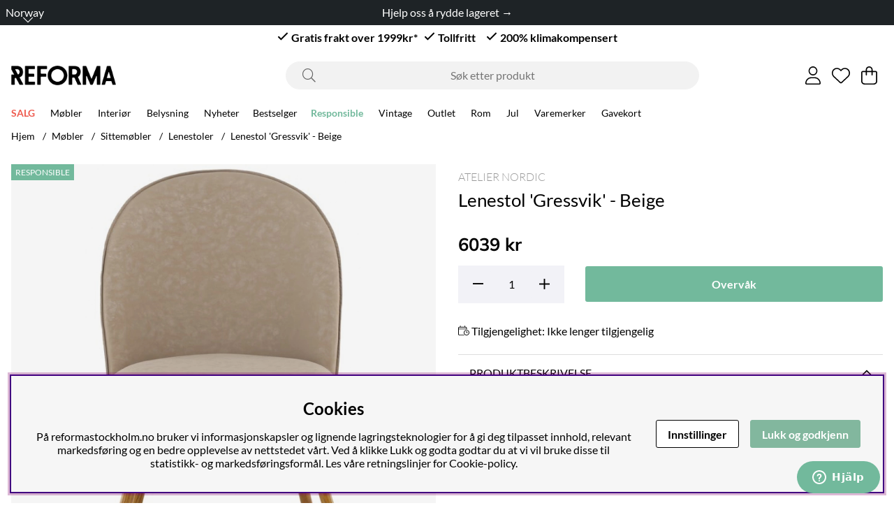

--- FILE ---
content_type: text/html; charset=UTF-8
request_url: https://www.reformastockholm.no/cgi-bin/ibutik/AIR_ibutik.fcgi?funk=visa_artikel&artgrp=&artnr=18048-211&visa=49-96&Sort=Populara&Visn=Varumarke&limit=12
body_size: 130448
content:





	




 


    
                          
    

    
                          

    
                 
      

    
     

    
                 
                          
       
      



<!DOCTYPE html>
<html lang="no">
	<head>
		<!-- ACM -->
<script nonce="3s42-ZBpRvv5aKSXbDTvftK51Cc82dysn6GvSyG9u5k" type="text/javascript"> var cm_active_categories = [1,2,3,4]; var cm_preactive_categories = []; var blocked_nodes = {}; var observer = new MutationObserver(function (mutations) { for(var i = 0; i < mutations.length; i++) { var _ref = mutations[i]; var addedNodes = _ref.addedNodes; for(var j = 0; j < addedNodes.length; j++) { var node = addedNodes[j]; if (node.nodeType === 1) { var src = node.src || ''; var type = node.type; var consent_type = ''; if (typeof node.attributes.consent_type !== 'undefined' && typeof node.attributes.consent_type.value !== 'undefined') consent_type = node.attributes.consent_type.value; if (blocked_content_type(consent_type)) { if (typeof blocked_nodes[consent_type] === 'undefined') blocked_nodes[consent_type] = []; var clone; if (node.tagName === 'SCRIPT') { clone = node.cloneNode(true); } else { clone = node; } clone.air_prev = node.previousElementSibling; clone.air_next = node.nextElementSibling; clone.air_parent = node.parentElement; blocked_nodes[consent_type].push(clone); if (node.tagName === 'SCRIPT') node.type = 'javascript/blocked'; node.parentElement.removeChild(node); var beforeScriptExecuteListener = function beforeScriptExecuteListener(event) { event.preventDefault(); }; node.addEventListener('beforescriptexecute', beforeScriptExecuteListener); } else { log_node(node, consent_type); } } } } }); observer.observe(document.documentElement, { childList: true, subtree: true }); var blocked_content_type = function blocked_content_type(consent_type) { var blocked = 0; if ((typeof(cm_active_categories) == "undefined" || cm_active_categories.includes(parseInt(consent_type))) && consent_type && !check_consent(consent_type, "") && consent_type > 1) blocked = 1; return blocked; }; var external_nodes = []; var internal_nodes = []; var inline_nodes = []; var log_node = function log_node(node, consent_type) { if (node.tagName === 'SCRIPT') { if (node.src && (node.src.indexOf(window.location.host) <= -1 || node.src.indexOf(window.location.host) > 10)) { external_nodes.push(node.src); } else if (node.src) { internal_nodes.push(node.src); } else { inline_nodes.push(node.innerHTML); } } }; document.addEventListener("DOMContentLoaded", function() { if (document.querySelector('#cookie_consent')) { init_cookie_consent(); } }); var init_cookie_consent = function init_cookie_consent(force) { var cookie_consent = get_cookie_consent("air_cookie_consent") || ""; var all_signed = 0; var consents = []; if (cookie_consent) { all_signed = 1; consents = JSON.parse(cookie_consent); var elements = document.querySelectorAll('#cookie_consent_manager input[type=checkbox]'); for (let element of elements) { if (typeof(consents[element.value]) == "undefined") all_signed = 0; } } else { var elements = document.querySelectorAll('#cookie_consent_manager input[type=checkbox][prechecked=true]'); for (let element of elements) { element.checked = true; } } if (!all_signed || force) { document.getElementById('cookie_consent').style.display = 'block'; var elements = document.querySelectorAll('#cookie_consent_manager input[type=checkbox]'); for (let element of elements) { if (consents[element.value]) element.checked = consents[element.value]; } init_acm_click_events(); } }; var init_acm_click_events = function() { document.getElementById("cookie_consent_manage").addEventListener("click", function () { let cookie_consent_manager = document.getElementById('cookie_consent_manager'); if (cookie_consent_manager) cookie_consent_manager.style.display = 'block'; let cookie_consent = document.getElementById('cookie_consent'); if (cookie_consent) cookie_consent.classList.add('managing'); document.querySelectorAll(".dimmer2").forEach(item => { item.addEventListener('click', event => { item.classList.add('active') }) }); }); document.getElementById("cookie_consent_manage_rec").addEventListener("click", function () { var elements = document.querySelectorAll('#cookie_consent_manager input[type=checkbox]'); for (let element of elements) { element.checked = true; } document.getElementById("cookie_consent_manager_confirm").dispatchEvent(new Event("click")); }); let cookie_consent_manager_accept = document.getElementById("cookie_consent_manager_accept"); if (cookie_consent_manager_accept) { cookie_consent_manager_accept.addEventListener("click", function () { cm_action(true); }); } document.getElementById("cookie_consent_manager_confirm").addEventListener("click", function () { cm_action(); }); document.querySelectorAll(".cookie_consent_manager_accept_req").forEach(item => { item.addEventListener('click', event => { cm_action(false); }) }); }; var cm_action = function(consent){ let cookie_consent = document.getElementById('cookie_consent'); if (cookie_consent) cookie_consent.style.display = 'none'; let cookie_consent_manager = document.getElementById('cookie_consent_manager'); if (cookie_consent_manager) cookie_consent_manager.style.display = 'none'; document.querySelectorAll(".dimmer2").forEach(item => { item.addEventListener('click', event => { item.classList.remove('active') }) }); var consents = {}; var elements = document.querySelectorAll('#cookie_consent_manager input[type=checkbox]'); for (let element of elements) { consents[element.value] = typeof(consent) !== "undefined" ? consent : element.checked; } consents[1] = true; var cookie_consents = JSON.stringify(consents); set_cookie_consent(cookie_consents); consent_action(cookie_consents); window.dispatchEvent(new Event("acm_change")); }; var set_cookie_consent = function set_cookie_consent(value) { var exdate = new Date(); exdate.setDate(exdate.getDate() + 30); document.cookie = "air_cookie_consent" + "=" + value + "; expires= " + exdate.toUTCString() + "; path=/" + (location.protocol === "https:" ? "; secure" : ""); }; var get_cookie_consent = function get_cookie_consent(name) { var nameEQ = name + "="; var ca = document.cookie.split('; '); for (let c of ca) { if (c.indexOf(nameEQ) === 0) return c.substring(nameEQ.length, c.length); } return null; }; var consent_action = function consent_action(cookie_consent) { var consent_data = JSON.parse(cookie_consent); for(var category_id in consent_data) { if (consent_data[category_id]) { approve_category(category_id); } } }; var approve_category = function(category_id) { if (typeof blocked_nodes[category_id] !== 'undefined') { for (let node of blocked_nodes[category_id]) { if (node.type == "text/javascript") { var script = document.createElement("script"); script.type = "text/javascript"; if (node.src) { script.src = node.src; } else if (node.innerHTML) { script.innerHTML = node.innerHTML; } document.getElementsByTagName("head")[0].appendChild(script); } else if (node.air_prev && node.air_parent) { cm_insertAfter(node, node.air_prev, node.air_parent); } else if (node.air_next && node.air_parent) { node.air_parent.insertBefore(node, node.air_next); } else if (node.air_parent) { node.air_parent.append(node); } } delete blocked_nodes[category_id]; } }; function cm_insertAfter(newNode, existingNode, parent) { parent.insertBefore(newNode, existingNode.nextSibling); } var check_consent = function check_consent(type, cookie_consent) { if (!type) return false; if (!cookie_consent) cookie_consent = get_cookie_consent("air_cookie_consent"); if (!cookie_consent) return (typeof(cm_preactive_categories) == "undefined" || cm_preactive_categories.includes(parseInt(type))); var consents = JSON.parse(cookie_consent); if (typeof(consents[type]) === 'undefined') return false; return consents[type]; }; </script>
<title>Lenestol 'Gressvik' - Beige - Kjøp på nett hos Reforma</title>
<!-- Meta -->
<meta http-equiv="Content-Type" content="text/html; charset=UTF-8">
<meta name="description" content="Kjøp Lenestol 'Gressvik' - Beige online hos Reforma med rask levering. Oppdag et stort utvalg av Møbler i rimelig design. Gratis frakt over 1999 NOK.">
<meta name="keywords" content="Lenestol 'Gressvik' - Beige,18048-211,Reforma"/>
<meta name="robots" content="INDEX, FOLLOW">
<meta name="revisit-after" content="14 days">
<meta name="distribution" content="global">
<meta http-equiv="expires" content="0">
<meta name="theme-color" content="#000000" />
<!-- disables Compatibility view IE -->
<meta http-equiv="X-UA-Compatible" content="IE=9; IE=8; IE=7; IE=EDGE" />
<!-- Responsive and mobile friendly stuff -->
<meta name="HandheldFriendly" content="True">

<!--meta name="viewport" content="user-scalable=no, initial-scale=1.0, maximum-scale=1.0, width=device-width"-->
<meta name="viewport" content="initial-scale=1.0, maximum-scale=5.0, width=device-width">
<link rel="icon" type="image/png" href="/themes/assets/favicon.png">

<meta name="apple-mobile-web-app-capable" content="yes"/>
<link rel="canonical" href="https://www.reformastockholm.no/no/lenestol-gressvik-beige" />

    <meta property="og:description" content="Hev nivået av komfort og stil i hjemmet ditt med Gressvik lenestolen! Denne elegante lenestolen har ..."/>

    <meta property="og:image" content="https://www.reformastockholm.no/bilder/artiklar/18048-211.jpg?m=1679189652"/>

    <meta property="og:site_name" content="Reforma Sthlm - Facebook"/>

    <meta property="og:title" content="Lenestol &#39;Gressvik&#39; - Beige"/>

    <meta property="og:url" content="https://www.reformastockholm.no/no/lenestol-gressvik-beige"/>


    <link rel="alternate" hreflang="sv-se" href="https://www.reformasthlm.se/sv/fatolj-gressvik-beige">

    <link rel="alternate" hreflang="no-no" href="https://www.reformastockholm.no/no/lenestol-gressvik-beige">


<!-- Preloads -->
<link rel="preload" as="font" href="/themes/main/design/css/webfonts/fa-light-300.woff2" onload="this.rel='font'" crossorigin>
<link rel="preload" as="font" href="/themes/main/design/css/webfonts/fa-regular-400.woff2" onload="this.rel='font'" crossorigin>
<link rel="preload" as="font" href="/themes/main/design/css/webfonts/fa-solid-900.woff2" onload="this.rel='font'" crossorigin>
<link rel="preload" as="font" href="/themes/assets/fonts/lineto-circular-book.woff2" onload="this.rel='font'" crossorigin>
<link rel="preload" as="font" href="/themes/assets/fonts/lineto-circular-bold.woff2" onload="this.rel='font'" crossorigin>


<!-- Includes -->








<script nonce="3s42-ZBpRvv5aKSXbDTvftK51Cc82dysn6GvSyG9u5k">/** FILE: /themes/default/design/script/jquery-3.6.3.min.js **/
!function(e,t){"use strict";"object"==typeof module&&"object"==typeof module.exports?module.exports=e.document?t(e,!0):function(e){if(!e.document)throw new Error("jQuery requires a window with a document");return t(e)}:t(e)}("undefined"!=typeof window?window:this,function(C,e){"use strict";var t=[],r=Object.getPrototypeOf,s=t.slice,g=t.flat?function(e){return t.flat.call(e)}:function(e){return t.concat.apply([],e)},u=t.push,i=t.indexOf,n={},o=n.toString,y=n.hasOwnProperty,a=y.toString,l=a.call(Object),v={},m=function(e){return"function"==typeof e&&"number"!=typeof e.nodeType&&"function"!=typeof e.item},x=function(e){return null!=e&&e===e.window},S=C.document,c={type:!0,src:!0,nonce:!0,noModule:!0};function b(e,t,n){var r,i,o=(n=n||S).createElement("script");if(o.text=e,t)for(r in c)(i=t[r]||t.getAttribute&&t.getAttribute(r))&&o.setAttribute(r,i);n.head.appendChild(o).parentNode.removeChild(o)}function w(e){return null==e?e+"":"object"==typeof e||"function"==typeof e?n[o.call(e)]||"object":typeof e}var f="3.6.3",E=function(e,t){return new E.fn.init(e,t)};function p(e){var t=!!e&&"length"in e&&e.length,n=w(e);return!m(e)&&!x(e)&&("array"===n||0===t||"number"==typeof t&&0<t&&t-1 in e)}E.fn=E.prototype={jquery:f,constructor:E,length:0,toArray:function(){return s.call(this)},get:function(e){return null==e?s.call(this):e<0?this[e+this.length]:this[e]},pushStack:function(e){var t=E.merge(this.constructor(),e);return t.prevObject=this,t},each:function(e){return E.each(this,e)},map:function(n){return this.pushStack(E.map(this,function(e,t){return n.call(e,t,e)}))},slice:function(){return this.pushStack(s.apply(this,arguments))},first:function(){return this.eq(0)},last:function(){return this.eq(-1)},even:function(){return this.pushStack(E.grep(this,function(e,t){return(t+1)%2}))},odd:function(){return this.pushStack(E.grep(this,function(e,t){return t%2}))},eq:function(e){var t=this.length,n=+e+(e<0?t:0);return this.pushStack(0<=n&&n<t?[this[n]]:[])},end:function(){return this.prevObject||this.constructor()},push:u,sort:t.sort,splice:t.splice},E.extend=E.fn.extend=function(){var e,t,n,r,i,o,a=arguments[0]||{},s=1,u=arguments.length,l=!1;for("boolean"==typeof a&&(l=a,a=arguments[s]||{},s++),"object"==typeof a||m(a)||(a={}),s===u&&(a=this,s--);s<u;s++)if(null!=(e=arguments[s]))for(t in e)r=e[t],"__proto__"!==t&&a!==r&&(l&&r&&(E.isPlainObject(r)||(i=Array.isArray(r)))?(n=a[t],o=i&&!Array.isArray(n)?[]:i||E.isPlainObject(n)?n:{},i=!1,a[t]=E.extend(l,o,r)):void 0!==r&&(a[t]=r));return a},E.extend({expando:"jQuery"+(f+Math.random()).replace(/\D/g,""),isReady:!0,error:function(e){throw new Error(e)},noop:function(){},isPlainObject:function(e){var t,n;return!(!e||"[object Object]"!==o.call(e))&&(!(t=r(e))||"function"==typeof(n=y.call(t,"constructor")&&t.constructor)&&a.call(n)===l)},isEmptyObject:function(e){var t;for(t in e)return!1;return!0},globalEval:function(e,t,n){b(e,{nonce:t&&t.nonce},n)},each:function(e,t){var n,r=0;if(p(e)){for(n=e.length;r<n;r++)if(!1===t.call(e[r],r,e[r]))break}else for(r in e)if(!1===t.call(e[r],r,e[r]))break;return e},makeArray:function(e,t){var n=t||[];return null!=e&&(p(Object(e))?E.merge(n,"string"==typeof e?[e]:e):u.call(n,e)),n},inArray:function(e,t,n){return null==t?-1:i.call(t,e,n)},merge:function(e,t){for(var n=+t.length,r=0,i=e.length;r<n;r++)e[i++]=t[r];return e.length=i,e},grep:function(e,t,n){for(var r=[],i=0,o=e.length,a=!n;i<o;i++)!t(e[i],i)!==a&&r.push(e[i]);return r},map:function(e,t,n){var r,i,o=0,a=[];if(p(e))for(r=e.length;o<r;o++)null!=(i=t(e[o],o,n))&&a.push(i);else for(o in e)null!=(i=t(e[o],o,n))&&a.push(i);return g(a)},guid:1,support:v}),"function"==typeof Symbol&&(E.fn[Symbol.iterator]=t[Symbol.iterator]),E.each("Boolean Number String Function Array Date RegExp Object Error Symbol".split(" "),function(e,t){n["[object "+t+"]"]=t.toLowerCase()});var d=function(n){var e,d,b,o,i,h,f,g,w,u,l,T,C,a,S,y,s,c,v,E="sizzle"+1*new Date,p=n.document,k=0,r=0,m=ue(),x=ue(),A=ue(),N=ue(),j=function(e,t){return e===t&&(l=!0),0},D={}.hasOwnProperty,t=[],q=t.pop,L=t.push,H=t.push,O=t.slice,P=function(e,t){for(var n=0,r=e.length;n<r;n++)if(e[n]===t)return n;return-1},R="checked|selected|async|autofocus|autoplay|controls|defer|disabled|hidden|ismap|loop|multiple|open|readonly|required|scoped",M="[\\x20\\t\\r\\n\\f]",I="(?:\\\\[\\da-fA-F]{1,6}"+M+"?|\\\\[^\\r\\n\\f]|[\\w-]|[^\0-\\x7f])+",W="\\["+M+"*("+I+")(?:"+M+"*([*^$|!~]?=)"+M+"*(?:'((?:\\\\.|[^\\\\'])*)'|\"((?:\\\\.|[^\\\\\"])*)\"|("+I+"))|)"+M+"*\\]",F=":("+I+")(?:\\((('((?:\\\\.|[^\\\\'])*)'|\"((?:\\\\.|[^\\\\\"])*)\")|((?:\\\\.|[^\\\\()[\\]]|"+W+")*)|.*)\\)|)",$=new RegExp(M+"+","g"),B=new RegExp("^"+M+"+|((?:^|[^\\\\])(?:\\\\.)*)"+M+"+$","g"),_=new RegExp("^"+M+"*,"+M+"*"),z=new RegExp("^"+M+"*([>+~]|"+M+")"+M+"*"),U=new RegExp(M+"|>"),X=new RegExp(F),V=new RegExp("^"+I+"$"),G={ID:new RegExp("^#("+I+")"),CLASS:new RegExp("^\\.("+I+")"),TAG:new RegExp("^("+I+"|[*])"),ATTR:new RegExp("^"+W),PSEUDO:new RegExp("^"+F),CHILD:new RegExp("^:(only|first|last|nth|nth-last)-(child|of-type)(?:\\("+M+"*(even|odd|(([+-]|)(\\d*)n|)"+M+"*(?:([+-]|)"+M+"*(\\d+)|))"+M+"*\\)|)","i"),bool:new RegExp("^(?:"+R+")$","i"),needsContext:new RegExp("^"+M+"*[>+~]|:(even|odd|eq|gt|lt|nth|first|last)(?:\\("+M+"*((?:-\\d)?\\d*)"+M+"*\\)|)(?=[^-]|$)","i")},Y=/HTML$/i,Q=/^(?:input|select|textarea|button)$/i,J=/^h\d$/i,K=/^[^{]+\{\s*\[native \w/,Z=/^(?:#([\w-]+)|(\w+)|\.([\w-]+))$/,ee=/[+~]/,te=new RegExp("\\\\[\\da-fA-F]{1,6}"+M+"?|\\\\([^\\r\\n\\f])","g"),ne=function(e,t){var n="0x"+e.slice(1)-65536;return t||(n<0?String.fromCharCode(n+65536):String.fromCharCode(n>>10|55296,1023&n|56320))},re=/([\0-\x1f\x7f]|^-?\d)|^-$|[^\0-\x1f\x7f-\uFFFF\w-]/g,ie=function(e,t){return t?"\0"===e?"\ufffd":e.slice(0,-1)+"\\"+e.charCodeAt(e.length-1).toString(16)+" ":"\\"+e},oe=function(){T()},ae=be(function(e){return!0===e.disabled&&"fieldset"===e.nodeName.toLowerCase()},{dir:"parentNode",next:"legend"});try{H.apply(t=O.call(p.childNodes),p.childNodes),t[p.childNodes.length].nodeType}catch(e){H={apply:t.length?function(e,t){L.apply(e,O.call(t))}:function(e,t){var n=e.length,r=0;while(e[n++]=t[r++]);e.length=n-1}}}function se(t,e,n,r){var i,o,a,s,u,l,c,f=e&&e.ownerDocument,p=e?e.nodeType:9;if(n=n||[],"string"!=typeof t||!t||1!==p&&9!==p&&11!==p)return n;if(!r&&(T(e),e=e||C,S)){if(11!==p&&(u=Z.exec(t)))if(i=u[1]){if(9===p){if(!(a=e.getElementById(i)))return n;if(a.id===i)return n.push(a),n}else if(f&&(a=f.getElementById(i))&&v(e,a)&&a.id===i)return n.push(a),n}else{if(u[2])return H.apply(n,e.getElementsByTagName(t)),n;if((i=u[3])&&d.getElementsByClassName&&e.getElementsByClassName)return H.apply(n,e.getElementsByClassName(i)),n}if(d.qsa&&!N[t+" "]&&(!y||!y.test(t))&&(1!==p||"object"!==e.nodeName.toLowerCase())){if(c=t,f=e,1===p&&(U.test(t)||z.test(t))){(f=ee.test(t)&&ve(e.parentNode)||e)===e&&d.scope||((s=e.getAttribute("id"))?s=s.replace(re,ie):e.setAttribute("id",s=E)),o=(l=h(t)).length;while(o--)l[o]=(s?"#"+s:":scope")+" "+xe(l[o]);c=l.join(",")}try{if(d.cssSupportsSelector&&!CSS.supports("selector(:is("+c+"))"))throw new Error;return H.apply(n,f.querySelectorAll(c)),n}catch(e){N(t,!0)}finally{s===E&&e.removeAttribute("id")}}}return g(t.replace(B,"$1"),e,n,r)}function ue(){var r=[];return function e(t,n){return r.push(t+" ")>b.cacheLength&&delete e[r.shift()],e[t+" "]=n}}function le(e){return e[E]=!0,e}function ce(e){var t=C.createElement("fieldset");try{return!!e(t)}catch(e){return!1}finally{t.parentNode&&t.parentNode.removeChild(t),t=null}}function fe(e,t){var n=e.split("|"),r=n.length;while(r--)b.attrHandle[n[r]]=t}function pe(e,t){var n=t&&e,r=n&&1===e.nodeType&&1===t.nodeType&&e.sourceIndex-t.sourceIndex;if(r)return r;if(n)while(n=n.nextSibling)if(n===t)return-1;return e?1:-1}function de(t){return function(e){return"input"===e.nodeName.toLowerCase()&&e.type===t}}function he(n){return function(e){var t=e.nodeName.toLowerCase();return("input"===t||"button"===t)&&e.type===n}}function ge(t){return function(e){return"form"in e?e.parentNode&&!1===e.disabled?"label"in e?"label"in e.parentNode?e.parentNode.disabled===t:e.disabled===t:e.isDisabled===t||e.isDisabled!==!t&&ae(e)===t:e.disabled===t:"label"in e&&e.disabled===t}}function ye(a){return le(function(o){return o=+o,le(function(e,t){var n,r=a([],e.length,o),i=r.length;while(i--)e[n=r[i]]&&(e[n]=!(t[n]=e[n]))})})}function ve(e){return e&&"undefined"!=typeof e.getElementsByTagName&&e}for(e in d=se.support={},i=se.isXML=function(e){var t=e&&e.namespaceURI,n=e&&(e.ownerDocument||e).documentElement;return!Y.test(t||n&&n.nodeName||"HTML")},T=se.setDocument=function(e){var t,n,r=e?e.ownerDocument||e:p;return r!=C&&9===r.nodeType&&r.documentElement&&(a=(C=r).documentElement,S=!i(C),p!=C&&(n=C.defaultView)&&n.top!==n&&(n.addEventListener?n.addEventListener("unload",oe,!1):n.attachEvent&&n.attachEvent("onunload",oe)),d.scope=ce(function(e){return a.appendChild(e).appendChild(C.createElement("div")),"undefined"!=typeof e.querySelectorAll&&!e.querySelectorAll(":scope fieldset div").length}),d.cssSupportsSelector=ce(function(){return CSS.supports("selector(*)")&&C.querySelectorAll(":is(:jqfake)")&&!CSS.supports("selector(:is(*,:jqfake))")}),d.attributes=ce(function(e){return e.className="i",!e.getAttribute("className")}),d.getElementsByTagName=ce(function(e){return e.appendChild(C.createComment("")),!e.getElementsByTagName("*").length}),d.getElementsByClassName=K.test(C.getElementsByClassName),d.getById=ce(function(e){return a.appendChild(e).id=E,!C.getElementsByName||!C.getElementsByName(E).length}),d.getById?(b.filter.ID=function(e){var t=e.replace(te,ne);return function(e){return e.getAttribute("id")===t}},b.find.ID=function(e,t){if("undefined"!=typeof t.getElementById&&S){var n=t.getElementById(e);return n?[n]:[]}}):(b.filter.ID=function(e){var n=e.replace(te,ne);return function(e){var t="undefined"!=typeof e.getAttributeNode&&e.getAttributeNode("id");return t&&t.value===n}},b.find.ID=function(e,t){if("undefined"!=typeof t.getElementById&&S){var n,r,i,o=t.getElementById(e);if(o){if((n=o.getAttributeNode("id"))&&n.value===e)return[o];i=t.getElementsByName(e),r=0;while(o=i[r++])if((n=o.getAttributeNode("id"))&&n.value===e)return[o]}return[]}}),b.find.TAG=d.getElementsByTagName?function(e,t){return"undefined"!=typeof t.getElementsByTagName?t.getElementsByTagName(e):d.qsa?t.querySelectorAll(e):void 0}:function(e,t){var n,r=[],i=0,o=t.getElementsByTagName(e);if("*"===e){while(n=o[i++])1===n.nodeType&&r.push(n);return r}return o},b.find.CLASS=d.getElementsByClassName&&function(e,t){if("undefined"!=typeof t.getElementsByClassName&&S)return t.getElementsByClassName(e)},s=[],y=[],(d.qsa=K.test(C.querySelectorAll))&&(ce(function(e){var t;a.appendChild(e).innerHTML="<a id='"+E+"'></a><select id='"+E+"-\r\\' msallowcapture=''><option selected=''></option></select>",e.querySelectorAll("[msallowcapture^='']").length&&y.push("[*^$]="+M+"*(?:''|\"\")"),e.querySelectorAll("[selected]").length||y.push("\\["+M+"*(?:value|"+R+")"),e.querySelectorAll("[id~="+E+"-]").length||y.push("~="),(t=C.createElement("input")).setAttribute("name",""),e.appendChild(t),e.querySelectorAll("[name='']").length||y.push("\\["+M+"*name"+M+"*="+M+"*(?:''|\"\")"),e.querySelectorAll(":checked").length||y.push(":checked"),e.querySelectorAll("a#"+E+"+*").length||y.push(".#.+[+~]"),e.querySelectorAll("\\\f"),y.push("[\\r\\n\\f]")}),ce(function(e){e.innerHTML="<a href='' disabled='disabled'></a><select disabled='disabled'><option/></select>";var t=C.createElement("input");t.setAttribute("type","hidden"),e.appendChild(t).setAttribute("name","D"),e.querySelectorAll("[name=d]").length&&y.push("name"+M+"*[*^$|!~]?="),2!==e.querySelectorAll(":enabled").length&&y.push(":enabled",":disabled"),a.appendChild(e).disabled=!0,2!==e.querySelectorAll(":disabled").length&&y.push(":enabled",":disabled"),e.querySelectorAll("*,:x"),y.push(",.*:")})),(d.matchesSelector=K.test(c=a.matches||a.webkitMatchesSelector||a.mozMatchesSelector||a.oMatchesSelector||a.msMatchesSelector))&&ce(function(e){d.disconnectedMatch=c.call(e,"*"),c.call(e,"[s!='']:x"),s.push("!=",F)}),d.cssSupportsSelector||y.push(":has"),y=y.length&&new RegExp(y.join("|")),s=s.length&&new RegExp(s.join("|")),t=K.test(a.compareDocumentPosition),v=t||K.test(a.contains)?function(e,t){var n=9===e.nodeType&&e.documentElement||e,r=t&&t.parentNode;return e===r||!(!r||1!==r.nodeType||!(n.contains?n.contains(r):e.compareDocumentPosition&&16&e.compareDocumentPosition(r)))}:function(e,t){if(t)while(t=t.parentNode)if(t===e)return!0;return!1},j=t?function(e,t){if(e===t)return l=!0,0;var n=!e.compareDocumentPosition-!t.compareDocumentPosition;return n||(1&(n=(e.ownerDocument||e)==(t.ownerDocument||t)?e.compareDocumentPosition(t):1)||!d.sortDetached&&t.compareDocumentPosition(e)===n?e==C||e.ownerDocument==p&&v(p,e)?-1:t==C||t.ownerDocument==p&&v(p,t)?1:u?P(u,e)-P(u,t):0:4&n?-1:1)}:function(e,t){if(e===t)return l=!0,0;var n,r=0,i=e.parentNode,o=t.parentNode,a=[e],s=[t];if(!i||!o)return e==C?-1:t==C?1:i?-1:o?1:u?P(u,e)-P(u,t):0;if(i===o)return pe(e,t);n=e;while(n=n.parentNode)a.unshift(n);n=t;while(n=n.parentNode)s.unshift(n);while(a[r]===s[r])r++;return r?pe(a[r],s[r]):a[r]==p?-1:s[r]==p?1:0}),C},se.matches=function(e,t){return se(e,null,null,t)},se.matchesSelector=function(e,t){if(T(e),d.matchesSelector&&S&&!N[t+" "]&&(!s||!s.test(t))&&(!y||!y.test(t)))try{var n=c.call(e,t);if(n||d.disconnectedMatch||e.document&&11!==e.document.nodeType)return n}catch(e){N(t,!0)}return 0<se(t,C,null,[e]).length},se.contains=function(e,t){return(e.ownerDocument||e)!=C&&T(e),v(e,t)},se.attr=function(e,t){(e.ownerDocument||e)!=C&&T(e);var n=b.attrHandle[t.toLowerCase()],r=n&&D.call(b.attrHandle,t.toLowerCase())?n(e,t,!S):void 0;return void 0!==r?r:d.attributes||!S?e.getAttribute(t):(r=e.getAttributeNode(t))&&r.specified?r.value:null},se.escape=function(e){return(e+"").replace(re,ie)},se.error=function(e){throw new Error("Syntax error, unrecognized expression: "+e)},se.uniqueSort=function(e){var t,n=[],r=0,i=0;if(l=!d.detectDuplicates,u=!d.sortStable&&e.slice(0),e.sort(j),l){while(t=e[i++])t===e[i]&&(r=n.push(i));while(r--)e.splice(n[r],1)}return u=null,e},o=se.getText=function(e){var t,n="",r=0,i=e.nodeType;if(i){if(1===i||9===i||11===i){if("string"==typeof e.textContent)return e.textContent;for(e=e.firstChild;e;e=e.nextSibling)n+=o(e)}else if(3===i||4===i)return e.nodeValue}else while(t=e[r++])n+=o(t);return n},(b=se.selectors={cacheLength:50,createPseudo:le,match:G,attrHandle:{},find:{},relative:{">":{dir:"parentNode",first:!0}," ":{dir:"parentNode"},"+":{dir:"previousSibling",first:!0},"~":{dir:"previousSibling"}},preFilter:{ATTR:function(e){return e[1]=e[1].replace(te,ne),e[3]=(e[3]||e[4]||e[5]||"").replace(te,ne),"~="===e[2]&&(e[3]=" "+e[3]+" "),e.slice(0,4)},CHILD:function(e){return e[1]=e[1].toLowerCase(),"nth"===e[1].slice(0,3)?(e[3]||se.error(e[0]),e[4]=+(e[4]?e[5]+(e[6]||1):2*("even"===e[3]||"odd"===e[3])),e[5]=+(e[7]+e[8]||"odd"===e[3])):e[3]&&se.error(e[0]),e},PSEUDO:function(e){var t,n=!e[6]&&e[2];return G.CHILD.test(e[0])?null:(e[3]?e[2]=e[4]||e[5]||"":n&&X.test(n)&&(t=h(n,!0))&&(t=n.indexOf(")",n.length-t)-n.length)&&(e[0]=e[0].slice(0,t),e[2]=n.slice(0,t)),e.slice(0,3))}},filter:{TAG:function(e){var t=e.replace(te,ne).toLowerCase();return"*"===e?function(){return!0}:function(e){return e.nodeName&&e.nodeName.toLowerCase()===t}},CLASS:function(e){var t=m[e+" "];return t||(t=new RegExp("(^|"+M+")"+e+"("+M+"|$)"))&&m(e,function(e){return t.test("string"==typeof e.className&&e.className||"undefined"!=typeof e.getAttribute&&e.getAttribute("class")||"")})},ATTR:function(n,r,i){return function(e){var t=se.attr(e,n);return null==t?"!="===r:!r||(t+="","="===r?t===i:"!="===r?t!==i:"^="===r?i&&0===t.indexOf(i):"*="===r?i&&-1<t.indexOf(i):"$="===r?i&&t.slice(-i.length)===i:"~="===r?-1<(" "+t.replace($," ")+" ").indexOf(i):"|="===r&&(t===i||t.slice(0,i.length+1)===i+"-"))}},CHILD:function(h,e,t,g,y){var v="nth"!==h.slice(0,3),m="last"!==h.slice(-4),x="of-type"===e;return 1===g&&0===y?function(e){return!!e.parentNode}:function(e,t,n){var r,i,o,a,s,u,l=v!==m?"nextSibling":"previousSibling",c=e.parentNode,f=x&&e.nodeName.toLowerCase(),p=!n&&!x,d=!1;if(c){if(v){while(l){a=e;while(a=a[l])if(x?a.nodeName.toLowerCase()===f:1===a.nodeType)return!1;u=l="only"===h&&!u&&"nextSibling"}return!0}if(u=[m?c.firstChild:c.lastChild],m&&p){d=(s=(r=(i=(o=(a=c)[E]||(a[E]={}))[a.uniqueID]||(o[a.uniqueID]={}))[h]||[])[0]===k&&r[1])&&r[2],a=s&&c.childNodes[s];while(a=++s&&a&&a[l]||(d=s=0)||u.pop())if(1===a.nodeType&&++d&&a===e){i[h]=[k,s,d];break}}else if(p&&(d=s=(r=(i=(o=(a=e)[E]||(a[E]={}))[a.uniqueID]||(o[a.uniqueID]={}))[h]||[])[0]===k&&r[1]),!1===d)while(a=++s&&a&&a[l]||(d=s=0)||u.pop())if((x?a.nodeName.toLowerCase()===f:1===a.nodeType)&&++d&&(p&&((i=(o=a[E]||(a[E]={}))[a.uniqueID]||(o[a.uniqueID]={}))[h]=[k,d]),a===e))break;return(d-=y)===g||d%g==0&&0<=d/g}}},PSEUDO:function(e,o){var t,a=b.pseudos[e]||b.setFilters[e.toLowerCase()]||se.error("unsupported pseudo: "+e);return a[E]?a(o):1<a.length?(t=[e,e,"",o],b.setFilters.hasOwnProperty(e.toLowerCase())?le(function(e,t){var n,r=a(e,o),i=r.length;while(i--)e[n=P(e,r[i])]=!(t[n]=r[i])}):function(e){return a(e,0,t)}):a}},pseudos:{not:le(function(e){var r=[],i=[],s=f(e.replace(B,"$1"));return s[E]?le(function(e,t,n,r){var i,o=s(e,null,r,[]),a=e.length;while(a--)(i=o[a])&&(e[a]=!(t[a]=i))}):function(e,t,n){return r[0]=e,s(r,null,n,i),r[0]=null,!i.pop()}}),has:le(function(t){return function(e){return 0<se(t,e).length}}),contains:le(function(t){return t=t.replace(te,ne),function(e){return-1<(e.textContent||o(e)).indexOf(t)}}),lang:le(function(n){return V.test(n||"")||se.error("unsupported lang: "+n),n=n.replace(te,ne).toLowerCase(),function(e){var t;do{if(t=S?e.lang:e.getAttribute("xml:lang")||e.getAttribute("lang"))return(t=t.toLowerCase())===n||0===t.indexOf(n+"-")}while((e=e.parentNode)&&1===e.nodeType);return!1}}),target:function(e){var t=n.location&&n.location.hash;return t&&t.slice(1)===e.id},root:function(e){return e===a},focus:function(e){return e===C.activeElement&&(!C.hasFocus||C.hasFocus())&&!!(e.type||e.href||~e.tabIndex)},enabled:ge(!1),disabled:ge(!0),checked:function(e){var t=e.nodeName.toLowerCase();return"input"===t&&!!e.checked||"option"===t&&!!e.selected},selected:function(e){return e.parentNode&&e.parentNode.selectedIndex,!0===e.selected},empty:function(e){for(e=e.firstChild;e;e=e.nextSibling)if(e.nodeType<6)return!1;return!0},parent:function(e){return!b.pseudos.empty(e)},header:function(e){return J.test(e.nodeName)},input:function(e){return Q.test(e.nodeName)},button:function(e){var t=e.nodeName.toLowerCase();return"input"===t&&"button"===e.type||"button"===t},text:function(e){var t;return"input"===e.nodeName.toLowerCase()&&"text"===e.type&&(null==(t=e.getAttribute("type"))||"text"===t.toLowerCase())},first:ye(function(){return[0]}),last:ye(function(e,t){return[t-1]}),eq:ye(function(e,t,n){return[n<0?n+t:n]}),even:ye(function(e,t){for(var n=0;n<t;n+=2)e.push(n);return e}),odd:ye(function(e,t){for(var n=1;n<t;n+=2)e.push(n);return e}),lt:ye(function(e,t,n){for(var r=n<0?n+t:t<n?t:n;0<=--r;)e.push(r);return e}),gt:ye(function(e,t,n){for(var r=n<0?n+t:n;++r<t;)e.push(r);return e})}}).pseudos.nth=b.pseudos.eq,{radio:!0,checkbox:!0,file:!0,password:!0,image:!0})b.pseudos[e]=de(e);for(e in{submit:!0,reset:!0})b.pseudos[e]=he(e);function me(){}function xe(e){for(var t=0,n=e.length,r="";t<n;t++)r+=e[t].value;return r}function be(s,e,t){var u=e.dir,l=e.next,c=l||u,f=t&&"parentNode"===c,p=r++;return e.first?function(e,t,n){while(e=e[u])if(1===e.nodeType||f)return s(e,t,n);return!1}:function(e,t,n){var r,i,o,a=[k,p];if(n){while(e=e[u])if((1===e.nodeType||f)&&s(e,t,n))return!0}else while(e=e[u])if(1===e.nodeType||f)if(i=(o=e[E]||(e[E]={}))[e.uniqueID]||(o[e.uniqueID]={}),l&&l===e.nodeName.toLowerCase())e=e[u]||e;else{if((r=i[c])&&r[0]===k&&r[1]===p)return a[2]=r[2];if((i[c]=a)[2]=s(e,t,n))return!0}return!1}}function we(i){return 1<i.length?function(e,t,n){var r=i.length;while(r--)if(!i[r](e,t,n))return!1;return!0}:i[0]}function Te(e,t,n,r,i){for(var o,a=[],s=0,u=e.length,l=null!=t;s<u;s++)(o=e[s])&&(n&&!n(o,r,i)||(a.push(o),l&&t.push(s)));return a}function Ce(d,h,g,y,v,e){return y&&!y[E]&&(y=Ce(y)),v&&!v[E]&&(v=Ce(v,e)),le(function(e,t,n,r){var i,o,a,s=[],u=[],l=t.length,c=e||function(e,t,n){for(var r=0,i=t.length;r<i;r++)se(e,t[r],n);return n}(h||"*",n.nodeType?[n]:n,[]),f=!d||!e&&h?c:Te(c,s,d,n,r),p=g?v||(e?d:l||y)?[]:t:f;if(g&&g(f,p,n,r),y){i=Te(p,u),y(i,[],n,r),o=i.length;while(o--)(a=i[o])&&(p[u[o]]=!(f[u[o]]=a))}if(e){if(v||d){if(v){i=[],o=p.length;while(o--)(a=p[o])&&i.push(f[o]=a);v(null,p=[],i,r)}o=p.length;while(o--)(a=p[o])&&-1<(i=v?P(e,a):s[o])&&(e[i]=!(t[i]=a))}}else p=Te(p===t?p.splice(l,p.length):p),v?v(null,t,p,r):H.apply(t,p)})}function Se(e){for(var i,t,n,r=e.length,o=b.relative[e[0].type],a=o||b.relative[" "],s=o?1:0,u=be(function(e){return e===i},a,!0),l=be(function(e){return-1<P(i,e)},a,!0),c=[function(e,t,n){var r=!o&&(n||t!==w)||((i=t).nodeType?u(e,t,n):l(e,t,n));return i=null,r}];s<r;s++)if(t=b.relative[e[s].type])c=[be(we(c),t)];else{if((t=b.filter[e[s].type].apply(null,e[s].matches))[E]){for(n=++s;n<r;n++)if(b.relative[e[n].type])break;return Ce(1<s&&we(c),1<s&&xe(e.slice(0,s-1).concat({value:" "===e[s-2].type?"*":""})).replace(B,"$1"),t,s<n&&Se(e.slice(s,n)),n<r&&Se(e=e.slice(n)),n<r&&xe(e))}c.push(t)}return we(c)}return me.prototype=b.filters=b.pseudos,b.setFilters=new me,h=se.tokenize=function(e,t){var n,r,i,o,a,s,u,l=x[e+" "];if(l)return t?0:l.slice(0);a=e,s=[],u=b.preFilter;while(a){for(o in n&&!(r=_.exec(a))||(r&&(a=a.slice(r[0].length)||a),s.push(i=[])),n=!1,(r=z.exec(a))&&(n=r.shift(),i.push({value:n,type:r[0].replace(B," ")}),a=a.slice(n.length)),b.filter)!(r=G[o].exec(a))||u[o]&&!(r=u[o](r))||(n=r.shift(),i.push({value:n,type:o,matches:r}),a=a.slice(n.length));if(!n)break}return t?a.length:a?se.error(e):x(e,s).slice(0)},f=se.compile=function(e,t){var n,y,v,m,x,r,i=[],o=[],a=A[e+" "];if(!a){t||(t=h(e)),n=t.length;while(n--)(a=Se(t[n]))[E]?i.push(a):o.push(a);(a=A(e,(y=o,m=0<(v=i).length,x=0<y.length,r=function(e,t,n,r,i){var o,a,s,u=0,l="0",c=e&&[],f=[],p=w,d=e||x&&b.find.TAG("*",i),h=k+=null==p?1:Math.random()||.1,g=d.length;for(i&&(w=t==C||t||i);l!==g&&null!=(o=d[l]);l++){if(x&&o){a=0,t||o.ownerDocument==C||(T(o),n=!S);while(s=y[a++])if(s(o,t||C,n)){r.push(o);break}i&&(k=h)}m&&((o=!s&&o)&&u--,e&&c.push(o))}if(u+=l,m&&l!==u){a=0;while(s=v[a++])s(c,f,t,n);if(e){if(0<u)while(l--)c[l]||f[l]||(f[l]=q.call(r));f=Te(f)}H.apply(r,f),i&&!e&&0<f.length&&1<u+v.length&&se.uniqueSort(r)}return i&&(k=h,w=p),c},m?le(r):r))).selector=e}return a},g=se.select=function(e,t,n,r){var i,o,a,s,u,l="function"==typeof e&&e,c=!r&&h(e=l.selector||e);if(n=n||[],1===c.length){if(2<(o=c[0]=c[0].slice(0)).length&&"ID"===(a=o[0]).type&&9===t.nodeType&&S&&b.relative[o[1].type]){if(!(t=(b.find.ID(a.matches[0].replace(te,ne),t)||[])[0]))return n;l&&(t=t.parentNode),e=e.slice(o.shift().value.length)}i=G.needsContext.test(e)?0:o.length;while(i--){if(a=o[i],b.relative[s=a.type])break;if((u=b.find[s])&&(r=u(a.matches[0].replace(te,ne),ee.test(o[0].type)&&ve(t.parentNode)||t))){if(o.splice(i,1),!(e=r.length&&xe(o)))return H.apply(n,r),n;break}}}return(l||f(e,c))(r,t,!S,n,!t||ee.test(e)&&ve(t.parentNode)||t),n},d.sortStable=E.split("").sort(j).join("")===E,d.detectDuplicates=!!l,T(),d.sortDetached=ce(function(e){return 1&e.compareDocumentPosition(C.createElement("fieldset"))}),ce(function(e){return e.innerHTML="<a href='#'></a>","#"===e.firstChild.getAttribute("href")})||fe("type|href|height|width",function(e,t,n){if(!n)return e.getAttribute(t,"type"===t.toLowerCase()?1:2)}),d.attributes&&ce(function(e){return e.innerHTML="<input/>",e.firstChild.setAttribute("value",""),""===e.firstChild.getAttribute("value")})||fe("value",function(e,t,n){if(!n&&"input"===e.nodeName.toLowerCase())return e.defaultValue}),ce(function(e){return null==e.getAttribute("disabled")})||fe(R,function(e,t,n){var r;if(!n)return!0===e[t]?t.toLowerCase():(r=e.getAttributeNode(t))&&r.specified?r.value:null}),se}(C);E.find=d,E.expr=d.selectors,E.expr[":"]=E.expr.pseudos,E.uniqueSort=E.unique=d.uniqueSort,E.text=d.getText,E.isXMLDoc=d.isXML,E.contains=d.contains,E.escapeSelector=d.escape;var h=function(e,t,n){var r=[],i=void 0!==n;while((e=e[t])&&9!==e.nodeType)if(1===e.nodeType){if(i&&E(e).is(n))break;r.push(e)}return r},T=function(e,t){for(var n=[];e;e=e.nextSibling)1===e.nodeType&&e!==t&&n.push(e);return n},k=E.expr.match.needsContext;function A(e,t){return e.nodeName&&e.nodeName.toLowerCase()===t.toLowerCase()}var N=/^<([a-z][^\/\0>:\x20\t\r\n\f]*)[\x20\t\r\n\f]*\/?>(?:<\/\1>|)$/i;function j(e,n,r){return m(n)?E.grep(e,function(e,t){return!!n.call(e,t,e)!==r}):n.nodeType?E.grep(e,function(e){return e===n!==r}):"string"!=typeof n?E.grep(e,function(e){return-1<i.call(n,e)!==r}):E.filter(n,e,r)}E.filter=function(e,t,n){var r=t[0];return n&&(e=":not("+e+")"),1===t.length&&1===r.nodeType?E.find.matchesSelector(r,e)?[r]:[]:E.find.matches(e,E.grep(t,function(e){return 1===e.nodeType}))},E.fn.extend({find:function(e){var t,n,r=this.length,i=this;if("string"!=typeof e)return this.pushStack(E(e).filter(function(){for(t=0;t<r;t++)if(E.contains(i[t],this))return!0}));for(n=this.pushStack([]),t=0;t<r;t++)E.find(e,i[t],n);return 1<r?E.uniqueSort(n):n},filter:function(e){return this.pushStack(j(this,e||[],!1))},not:function(e){return this.pushStack(j(this,e||[],!0))},is:function(e){return!!j(this,"string"==typeof e&&k.test(e)?E(e):e||[],!1).length}});var D,q=/^(?:\s*(<[\w\W]+>)[^>]*|#([\w-]+))$/;(E.fn.init=function(e,t,n){var r,i;if(!e)return this;if(n=n||D,"string"==typeof e){if(!(r="<"===e[0]&&">"===e[e.length-1]&&3<=e.length?[null,e,null]:q.exec(e))||!r[1]&&t)return!t||t.jquery?(t||n).find(e):this.constructor(t).find(e);if(r[1]){if(t=t instanceof E?t[0]:t,E.merge(this,E.parseHTML(r[1],t&&t.nodeType?t.ownerDocument||t:S,!0)),N.test(r[1])&&E.isPlainObject(t))for(r in t)m(this[r])?this[r](t[r]):this.attr(r,t[r]);return this}return(i=S.getElementById(r[2]))&&(this[0]=i,this.length=1),this}return e.nodeType?(this[0]=e,this.length=1,this):m(e)?void 0!==n.ready?n.ready(e):e(E):E.makeArray(e,this)}).prototype=E.fn,D=E(S);var L=/^(?:parents|prev(?:Until|All))/,H={children:!0,contents:!0,next:!0,prev:!0};function O(e,t){while((e=e[t])&&1!==e.nodeType);return e}E.fn.extend({has:function(e){var t=E(e,this),n=t.length;return this.filter(function(){for(var e=0;e<n;e++)if(E.contains(this,t[e]))return!0})},closest:function(e,t){var n,r=0,i=this.length,o=[],a="string"!=typeof e&&E(e);if(!k.test(e))for(;r<i;r++)for(n=this[r];n&&n!==t;n=n.parentNode)if(n.nodeType<11&&(a?-1<a.index(n):1===n.nodeType&&E.find.matchesSelector(n,e))){o.push(n);break}return this.pushStack(1<o.length?E.uniqueSort(o):o)},index:function(e){return e?"string"==typeof e?i.call(E(e),this[0]):i.call(this,e.jquery?e[0]:e):this[0]&&this[0].parentNode?this.first().prevAll().length:-1},add:function(e,t){return this.pushStack(E.uniqueSort(E.merge(this.get(),E(e,t))))},addBack:function(e){return this.add(null==e?this.prevObject:this.prevObject.filter(e))}}),E.each({parent:function(e){var t=e.parentNode;return t&&11!==t.nodeType?t:null},parents:function(e){return h(e,"parentNode")},parentsUntil:function(e,t,n){return h(e,"parentNode",n)},next:function(e){return O(e,"nextSibling")},prev:function(e){return O(e,"previousSibling")},nextAll:function(e){return h(e,"nextSibling")},prevAll:function(e){return h(e,"previousSibling")},nextUntil:function(e,t,n){return h(e,"nextSibling",n)},prevUntil:function(e,t,n){return h(e,"previousSibling",n)},siblings:function(e){return T((e.parentNode||{}).firstChild,e)},children:function(e){return T(e.firstChild)},contents:function(e){return null!=e.contentDocument&&r(e.contentDocument)?e.contentDocument:(A(e,"template")&&(e=e.content||e),E.merge([],e.childNodes))}},function(r,i){E.fn[r]=function(e,t){var n=E.map(this,i,e);return"Until"!==r.slice(-5)&&(t=e),t&&"string"==typeof t&&(n=E.filter(t,n)),1<this.length&&(H[r]||E.uniqueSort(n),L.test(r)&&n.reverse()),this.pushStack(n)}});var P=/[^\x20\t\r\n\f]+/g;function R(e){return e}function M(e){throw e}function I(e,t,n,r){var i;try{e&&m(i=e.promise)?i.call(e).done(t).fail(n):e&&m(i=e.then)?i.call(e,t,n):t.apply(void 0,[e].slice(r))}catch(e){n.apply(void 0,[e])}}E.Callbacks=function(r){var e,n;r="string"==typeof r?(e=r,n={},E.each(e.match(P)||[],function(e,t){n[t]=!0}),n):E.extend({},r);var i,t,o,a,s=[],u=[],l=-1,c=function(){for(a=a||r.once,o=i=!0;u.length;l=-1){t=u.shift();while(++l<s.length)!1===s[l].apply(t[0],t[1])&&r.stopOnFalse&&(l=s.length,t=!1)}r.memory||(t=!1),i=!1,a&&(s=t?[]:"")},f={add:function(){return s&&(t&&!i&&(l=s.length-1,u.push(t)),function n(e){E.each(e,function(e,t){m(t)?r.unique&&f.has(t)||s.push(t):t&&t.length&&"string"!==w(t)&&n(t)})}(arguments),t&&!i&&c()),this},remove:function(){return E.each(arguments,function(e,t){var n;while(-1<(n=E.inArray(t,s,n)))s.splice(n,1),n<=l&&l--}),this},has:function(e){return e?-1<E.inArray(e,s):0<s.length},empty:function(){return s&&(s=[]),this},disable:function(){return a=u=[],s=t="",this},disabled:function(){return!s},lock:function(){return a=u=[],t||i||(s=t=""),this},locked:function(){return!!a},fireWith:function(e,t){return a||(t=[e,(t=t||[]).slice?t.slice():t],u.push(t),i||c()),this},fire:function(){return f.fireWith(this,arguments),this},fired:function(){return!!o}};return f},E.extend({Deferred:function(e){var o=[["notify","progress",E.Callbacks("memory"),E.Callbacks("memory"),2],["resolve","done",E.Callbacks("once memory"),E.Callbacks("once memory"),0,"resolved"],["reject","fail",E.Callbacks("once memory"),E.Callbacks("once memory"),1,"rejected"]],i="pending",a={state:function(){return i},always:function(){return s.done(arguments).fail(arguments),this},"catch":function(e){return a.then(null,e)},pipe:function(){var i=arguments;return E.Deferred(function(r){E.each(o,function(e,t){var n=m(i[t[4]])&&i[t[4]];s[t[1]](function(){var e=n&&n.apply(this,arguments);e&&m(e.promise)?e.promise().progress(r.notify).done(r.resolve).fail(r.reject):r[t[0]+"With"](this,n?[e]:arguments)})}),i=null}).promise()},then:function(t,n,r){var u=0;function l(i,o,a,s){return function(){var n=this,r=arguments,e=function(){var e,t;if(!(i<u)){if((e=a.apply(n,r))===o.promise())throw new TypeError("Thenable self-resolution");t=e&&("object"==typeof e||"function"==typeof e)&&e.then,m(t)?s?t.call(e,l(u,o,R,s),l(u,o,M,s)):(u++,t.call(e,l(u,o,R,s),l(u,o,M,s),l(u,o,R,o.notifyWith))):(a!==R&&(n=void 0,r=[e]),(s||o.resolveWith)(n,r))}},t=s?e:function(){try{e()}catch(e){E.Deferred.exceptionHook&&E.Deferred.exceptionHook(e,t.stackTrace),u<=i+1&&(a!==M&&(n=void 0,r=[e]),o.rejectWith(n,r))}};i?t():(E.Deferred.getStackHook&&(t.stackTrace=E.Deferred.getStackHook()),C.setTimeout(t))}}return E.Deferred(function(e){o[0][3].add(l(0,e,m(r)?r:R,e.notifyWith)),o[1][3].add(l(0,e,m(t)?t:R)),o[2][3].add(l(0,e,m(n)?n:M))}).promise()},promise:function(e){return null!=e?E.extend(e,a):a}},s={};return E.each(o,function(e,t){var n=t[2],r=t[5];a[t[1]]=n.add,r&&n.add(function(){i=r},o[3-e][2].disable,o[3-e][3].disable,o[0][2].lock,o[0][3].lock),n.add(t[3].fire),s[t[0]]=function(){return s[t[0]+"With"](this===s?void 0:this,arguments),this},s[t[0]+"With"]=n.fireWith}),a.promise(s),e&&e.call(s,s),s},when:function(e){var n=arguments.length,t=n,r=Array(t),i=s.call(arguments),o=E.Deferred(),a=function(t){return function(e){r[t]=this,i[t]=1<arguments.length?s.call(arguments):e,--n||o.resolveWith(r,i)}};if(n<=1&&(I(e,o.done(a(t)).resolve,o.reject,!n),"pending"===o.state()||m(i[t]&&i[t].then)))return o.then();while(t--)I(i[t],a(t),o.reject);return o.promise()}});var W=/^(Eval|Internal|Range|Reference|Syntax|Type|URI)Error$/;E.Deferred.exceptionHook=function(e,t){C.console&&C.console.warn&&e&&W.test(e.name)&&C.console.warn("jQuery.Deferred exception: "+e.message,e.stack,t)},E.readyException=function(e){C.setTimeout(function(){throw e})};var F=E.Deferred();function $(){S.removeEventListener("DOMContentLoaded",$),C.removeEventListener("load",$),E.ready()}E.fn.ready=function(e){return F.then(e)["catch"](function(e){E.readyException(e)}),this},E.extend({isReady:!1,readyWait:1,ready:function(e){(!0===e?--E.readyWait:E.isReady)||(E.isReady=!0)!==e&&0<--E.readyWait||F.resolveWith(S,[E])}}),E.ready.then=F.then,"complete"===S.readyState||"loading"!==S.readyState&&!S.documentElement.doScroll?C.setTimeout(E.ready):(S.addEventListener("DOMContentLoaded",$),C.addEventListener("load",$));var B=function(e,t,n,r,i,o,a){var s=0,u=e.length,l=null==n;if("object"===w(n))for(s in i=!0,n)B(e,t,s,n[s],!0,o,a);else if(void 0!==r&&(i=!0,m(r)||(a=!0),l&&(a?(t.call(e,r),t=null):(l=t,t=function(e,t,n){return l.call(E(e),n)})),t))for(;s<u;s++)t(e[s],n,a?r:r.call(e[s],s,t(e[s],n)));return i?e:l?t.call(e):u?t(e[0],n):o},_=/^-ms-/,z=/-([a-z])/g;function U(e,t){return t.toUpperCase()}function X(e){return e.replace(_,"ms-").replace(z,U)}var V=function(e){return 1===e.nodeType||9===e.nodeType||!+e.nodeType};function G(){this.expando=E.expando+G.uid++}G.uid=1,G.prototype={cache:function(e){var t=e[this.expando];return t||(t={},V(e)&&(e.nodeType?e[this.expando]=t:Object.defineProperty(e,this.expando,{value:t,configurable:!0}))),t},set:function(e,t,n){var r,i=this.cache(e);if("string"==typeof t)i[X(t)]=n;else for(r in t)i[X(r)]=t[r];return i},get:function(e,t){return void 0===t?this.cache(e):e[this.expando]&&e[this.expando][X(t)]},access:function(e,t,n){return void 0===t||t&&"string"==typeof t&&void 0===n?this.get(e,t):(this.set(e,t,n),void 0!==n?n:t)},remove:function(e,t){var n,r=e[this.expando];if(void 0!==r){if(void 0!==t){n=(t=Array.isArray(t)?t.map(X):(t=X(t))in r?[t]:t.match(P)||[]).length;while(n--)delete r[t[n]]}(void 0===t||E.isEmptyObject(r))&&(e.nodeType?e[this.expando]=void 0:delete e[this.expando])}},hasData:function(e){var t=e[this.expando];return void 0!==t&&!E.isEmptyObject(t)}};var Y=new G,Q=new G,J=/^(?:\{[\w\W]*\}|\[[\w\W]*\])$/,K=/[A-Z]/g;function Z(e,t,n){var r,i;if(void 0===n&&1===e.nodeType)if(r="data-"+t.replace(K,"-$&").toLowerCase(),"string"==typeof(n=e.getAttribute(r))){try{n="true"===(i=n)||"false"!==i&&("null"===i?null:i===+i+""?+i:J.test(i)?JSON.parse(i):i)}catch(e){}Q.set(e,t,n)}else n=void 0;return n}E.extend({hasData:function(e){return Q.hasData(e)||Y.hasData(e)},data:function(e,t,n){return Q.access(e,t,n)},removeData:function(e,t){Q.remove(e,t)},_data:function(e,t,n){return Y.access(e,t,n)},_removeData:function(e,t){Y.remove(e,t)}}),E.fn.extend({data:function(n,e){var t,r,i,o=this[0],a=o&&o.attributes;if(void 0===n){if(this.length&&(i=Q.get(o),1===o.nodeType&&!Y.get(o,"hasDataAttrs"))){t=a.length;while(t--)a[t]&&0===(r=a[t].name).indexOf("data-")&&(r=X(r.slice(5)),Z(o,r,i[r]));Y.set(o,"hasDataAttrs",!0)}return i}return"object"==typeof n?this.each(function(){Q.set(this,n)}):B(this,function(e){var t;if(o&&void 0===e)return void 0!==(t=Q.get(o,n))?t:void 0!==(t=Z(o,n))?t:void 0;this.each(function(){Q.set(this,n,e)})},null,e,1<arguments.length,null,!0)},removeData:function(e){return this.each(function(){Q.remove(this,e)})}}),E.extend({queue:function(e,t,n){var r;if(e)return t=(t||"fx")+"queue",r=Y.get(e,t),n&&(!r||Array.isArray(n)?r=Y.access(e,t,E.makeArray(n)):r.push(n)),r||[]},dequeue:function(e,t){t=t||"fx";var n=E.queue(e,t),r=n.length,i=n.shift(),o=E._queueHooks(e,t);"inprogress"===i&&(i=n.shift(),r--),i&&("fx"===t&&n.unshift("inprogress"),delete o.stop,i.call(e,function(){E.dequeue(e,t)},o)),!r&&o&&o.empty.fire()},_queueHooks:function(e,t){var n=t+"queueHooks";return Y.get(e,n)||Y.access(e,n,{empty:E.Callbacks("once memory").add(function(){Y.remove(e,[t+"queue",n])})})}}),E.fn.extend({queue:function(t,n){var e=2;return"string"!=typeof t&&(n=t,t="fx",e--),arguments.length<e?E.queue(this[0],t):void 0===n?this:this.each(function(){var e=E.queue(this,t,n);E._queueHooks(this,t),"fx"===t&&"inprogress"!==e[0]&&E.dequeue(this,t)})},dequeue:function(e){return this.each(function(){E.dequeue(this,e)})},clearQueue:function(e){return this.queue(e||"fx",[])},promise:function(e,t){var n,r=1,i=E.Deferred(),o=this,a=this.length,s=function(){--r||i.resolveWith(o,[o])};"string"!=typeof e&&(t=e,e=void 0),e=e||"fx";while(a--)(n=Y.get(o[a],e+"queueHooks"))&&n.empty&&(r++,n.empty.add(s));return s(),i.promise(t)}});var ee=/[+-]?(?:\d*\.|)\d+(?:[eE][+-]?\d+|)/.source,te=new RegExp("^(?:([+-])=|)("+ee+")([a-z%]*)$","i"),ne=["Top","Right","Bottom","Left"],re=S.documentElement,ie=function(e){return E.contains(e.ownerDocument,e)},oe={composed:!0};re.getRootNode&&(ie=function(e){return E.contains(e.ownerDocument,e)||e.getRootNode(oe)===e.ownerDocument});var ae=function(e,t){return"none"===(e=t||e).style.display||""===e.style.display&&ie(e)&&"none"===E.css(e,"display")};function se(e,t,n,r){var i,o,a=20,s=r?function(){return r.cur()}:function(){return E.css(e,t,"")},u=s(),l=n&&n[3]||(E.cssNumber[t]?"":"px"),c=e.nodeType&&(E.cssNumber[t]||"px"!==l&&+u)&&te.exec(E.css(e,t));if(c&&c[3]!==l){u/=2,l=l||c[3],c=+u||1;while(a--)E.style(e,t,c+l),(1-o)*(1-(o=s()/u||.5))<=0&&(a=0),c/=o;c*=2,E.style(e,t,c+l),n=n||[]}return n&&(c=+c||+u||0,i=n[1]?c+(n[1]+1)*n[2]:+n[2],r&&(r.unit=l,r.start=c,r.end=i)),i}var ue={};function le(e,t){for(var n,r,i,o,a,s,u,l=[],c=0,f=e.length;c<f;c++)(r=e[c]).style&&(n=r.style.display,t?("none"===n&&(l[c]=Y.get(r,"display")||null,l[c]||(r.style.display="")),""===r.style.display&&ae(r)&&(l[c]=(u=a=o=void 0,a=(i=r).ownerDocument,s=i.nodeName,(u=ue[s])||(o=a.body.appendChild(a.createElement(s)),u=E.css(o,"display"),o.parentNode.removeChild(o),"none"===u&&(u="block"),ue[s]=u)))):"none"!==n&&(l[c]="none",Y.set(r,"display",n)));for(c=0;c<f;c++)null!=l[c]&&(e[c].style.display=l[c]);return e}E.fn.extend({show:function(){return le(this,!0)},hide:function(){return le(this)},toggle:function(e){return"boolean"==typeof e?e?this.show():this.hide():this.each(function(){ae(this)?E(this).show():E(this).hide()})}});var ce,fe,pe=/^(?:checkbox|radio)$/i,de=/<([a-z][^\/\0>\x20\t\r\n\f]*)/i,he=/^$|^module$|\/(?:java|ecma)script/i;ce=S.createDocumentFragment().appendChild(S.createElement("div")),(fe=S.createElement("input")).setAttribute("type","radio"),fe.setAttribute("checked","checked"),fe.setAttribute("name","t"),ce.appendChild(fe),v.checkClone=ce.cloneNode(!0).cloneNode(!0).lastChild.checked,ce.innerHTML="<textarea>x</textarea>",v.noCloneChecked=!!ce.cloneNode(!0).lastChild.defaultValue,ce.innerHTML="<option></option>",v.option=!!ce.lastChild;var ge={thead:[1,"<table>","</table>"],col:[2,"<table><colgroup>","</colgroup></table>"],tr:[2,"<table><tbody>","</tbody></table>"],td:[3,"<table><tbody><tr>","</tr></tbody></table>"],_default:[0,"",""]};function ye(e,t){var n;return n="undefined"!=typeof e.getElementsByTagName?e.getElementsByTagName(t||"*"):"undefined"!=typeof e.querySelectorAll?e.querySelectorAll(t||"*"):[],void 0===t||t&&A(e,t)?E.merge([e],n):n}function ve(e,t){for(var n=0,r=e.length;n<r;n++)Y.set(e[n],"globalEval",!t||Y.get(t[n],"globalEval"))}ge.tbody=ge.tfoot=ge.colgroup=ge.caption=ge.thead,ge.th=ge.td,v.option||(ge.optgroup=ge.option=[1,"<select multiple='multiple'>","</select>"]);var me=/<|&#?\w+;/;function xe(e,t,n,r,i){for(var o,a,s,u,l,c,f=t.createDocumentFragment(),p=[],d=0,h=e.length;d<h;d++)if((o=e[d])||0===o)if("object"===w(o))E.merge(p,o.nodeType?[o]:o);else if(me.test(o)){a=a||f.appendChild(t.createElement("div")),s=(de.exec(o)||["",""])[1].toLowerCase(),u=ge[s]||ge._default,a.innerHTML=u[1]+E.htmlPrefilter(o)+u[2],c=u[0];while(c--)a=a.lastChild;E.merge(p,a.childNodes),(a=f.firstChild).textContent=""}else p.push(t.createTextNode(o));f.textContent="",d=0;while(o=p[d++])if(r&&-1<E.inArray(o,r))i&&i.push(o);else if(l=ie(o),a=ye(f.appendChild(o),"script"),l&&ve(a),n){c=0;while(o=a[c++])he.test(o.type||"")&&n.push(o)}return f}var be=/^([^.]*)(?:\.(.+)|)/;function we(){return!0}function Te(){return!1}function Ce(e,t){return e===function(){try{return S.activeElement}catch(e){}}()==("focus"===t)}function Se(e,t,n,r,i,o){var a,s;if("object"==typeof t){for(s in"string"!=typeof n&&(r=r||n,n=void 0),t)Se(e,s,n,r,t[s],o);return e}if(null==r&&null==i?(i=n,r=n=void 0):null==i&&("string"==typeof n?(i=r,r=void 0):(i=r,r=n,n=void 0)),!1===i)i=Te;else if(!i)return e;return 1===o&&(a=i,(i=function(e){return E().off(e),a.apply(this,arguments)}).guid=a.guid||(a.guid=E.guid++)),e.each(function(){E.event.add(this,t,i,r,n)})}function Ee(e,i,o){o?(Y.set(e,i,!1),E.event.add(e,i,{namespace:!1,handler:function(e){var t,n,r=Y.get(this,i);if(1&e.isTrigger&&this[i]){if(r.length)(E.event.special[i]||{}).delegateType&&e.stopPropagation();else if(r=s.call(arguments),Y.set(this,i,r),t=o(this,i),this[i](),r!==(n=Y.get(this,i))||t?Y.set(this,i,!1):n={},r!==n)return e.stopImmediatePropagation(),e.preventDefault(),n&&n.value}else r.length&&(Y.set(this,i,{value:E.event.trigger(E.extend(r[0],E.Event.prototype),r.slice(1),this)}),e.stopImmediatePropagation())}})):void 0===Y.get(e,i)&&E.event.add(e,i,we)}E.event={global:{},add:function(t,e,n,r,i){var o,a,s,u,l,c,f,p,d,h,g,y=Y.get(t);if(V(t)){n.handler&&(n=(o=n).handler,i=o.selector),i&&E.find.matchesSelector(re,i),n.guid||(n.guid=E.guid++),(u=y.events)||(u=y.events=Object.create(null)),(a=y.handle)||(a=y.handle=function(e){return"undefined"!=typeof E&&E.event.triggered!==e.type?E.event.dispatch.apply(t,arguments):void 0}),l=(e=(e||"").match(P)||[""]).length;while(l--)d=g=(s=be.exec(e[l])||[])[1],h=(s[2]||"").split(".").sort(),d&&(f=E.event.special[d]||{},d=(i?f.delegateType:f.bindType)||d,f=E.event.special[d]||{},c=E.extend({type:d,origType:g,data:r,handler:n,guid:n.guid,selector:i,needsContext:i&&E.expr.match.needsContext.test(i),namespace:h.join(".")},o),(p=u[d])||((p=u[d]=[]).delegateCount=0,f.setup&&!1!==f.setup.call(t,r,h,a)||t.addEventListener&&t.addEventListener(d,a)),f.add&&(f.add.call(t,c),c.handler.guid||(c.handler.guid=n.guid)),i?p.splice(p.delegateCount++,0,c):p.push(c),E.event.global[d]=!0)}},remove:function(e,t,n,r,i){var o,a,s,u,l,c,f,p,d,h,g,y=Y.hasData(e)&&Y.get(e);if(y&&(u=y.events)){l=(t=(t||"").match(P)||[""]).length;while(l--)if(d=g=(s=be.exec(t[l])||[])[1],h=(s[2]||"").split(".").sort(),d){f=E.event.special[d]||{},p=u[d=(r?f.delegateType:f.bindType)||d]||[],s=s[2]&&new RegExp("(^|\\.)"+h.join("\\.(?:.*\\.|)")+"(\\.|$)"),a=o=p.length;while(o--)c=p[o],!i&&g!==c.origType||n&&n.guid!==c.guid||s&&!s.test(c.namespace)||r&&r!==c.selector&&("**"!==r||!c.selector)||(p.splice(o,1),c.selector&&p.delegateCount--,f.remove&&f.remove.call(e,c));a&&!p.length&&(f.teardown&&!1!==f.teardown.call(e,h,y.handle)||E.removeEvent(e,d,y.handle),delete u[d])}else for(d in u)E.event.remove(e,d+t[l],n,r,!0);E.isEmptyObject(u)&&Y.remove(e,"handle events")}},dispatch:function(e){var t,n,r,i,o,a,s=new Array(arguments.length),u=E.event.fix(e),l=(Y.get(this,"events")||Object.create(null))[u.type]||[],c=E.event.special[u.type]||{};for(s[0]=u,t=1;t<arguments.length;t++)s[t]=arguments[t];if(u.delegateTarget=this,!c.preDispatch||!1!==c.preDispatch.call(this,u)){a=E.event.handlers.call(this,u,l),t=0;while((i=a[t++])&&!u.isPropagationStopped()){u.currentTarget=i.elem,n=0;while((o=i.handlers[n++])&&!u.isImmediatePropagationStopped())u.rnamespace&&!1!==o.namespace&&!u.rnamespace.test(o.namespace)||(u.handleObj=o,u.data=o.data,void 0!==(r=((E.event.special[o.origType]||{}).handle||o.handler).apply(i.elem,s))&&!1===(u.result=r)&&(u.preventDefault(),u.stopPropagation()))}return c.postDispatch&&c.postDispatch.call(this,u),u.result}},handlers:function(e,t){var n,r,i,o,a,s=[],u=t.delegateCount,l=e.target;if(u&&l.nodeType&&!("click"===e.type&&1<=e.button))for(;l!==this;l=l.parentNode||this)if(1===l.nodeType&&("click"!==e.type||!0!==l.disabled)){for(o=[],a={},n=0;n<u;n++)void 0===a[i=(r=t[n]).selector+" "]&&(a[i]=r.needsContext?-1<E(i,this).index(l):E.find(i,this,null,[l]).length),a[i]&&o.push(r);o.length&&s.push({elem:l,handlers:o})}return l=this,u<t.length&&s.push({elem:l,handlers:t.slice(u)}),s},addProp:function(t,e){Object.defineProperty(E.Event.prototype,t,{enumerable:!0,configurable:!0,get:m(e)?function(){if(this.originalEvent)return e(this.originalEvent)}:function(){if(this.originalEvent)return this.originalEvent[t]},set:function(e){Object.defineProperty(this,t,{enumerable:!0,configurable:!0,writable:!0,value:e})}})},fix:function(e){return e[E.expando]?e:new E.Event(e)},special:{load:{noBubble:!0},click:{setup:function(e){var t=this||e;return pe.test(t.type)&&t.click&&A(t,"input")&&Ee(t,"click",we),!1},trigger:function(e){var t=this||e;return pe.test(t.type)&&t.click&&A(t,"input")&&Ee(t,"click"),!0},_default:function(e){var t=e.target;return pe.test(t.type)&&t.click&&A(t,"input")&&Y.get(t,"click")||A(t,"a")}},beforeunload:{postDispatch:function(e){void 0!==e.result&&e.originalEvent&&(e.originalEvent.returnValue=e.result)}}}},E.removeEvent=function(e,t,n){e.removeEventListener&&e.removeEventListener(t,n)},E.Event=function(e,t){if(!(this instanceof E.Event))return new E.Event(e,t);e&&e.type?(this.originalEvent=e,this.type=e.type,this.isDefaultPrevented=e.defaultPrevented||void 0===e.defaultPrevented&&!1===e.returnValue?we:Te,this.target=e.target&&3===e.target.nodeType?e.target.parentNode:e.target,this.currentTarget=e.currentTarget,this.relatedTarget=e.relatedTarget):this.type=e,t&&E.extend(this,t),this.timeStamp=e&&e.timeStamp||Date.now(),this[E.expando]=!0},E.Event.prototype={constructor:E.Event,isDefaultPrevented:Te,isPropagationStopped:Te,isImmediatePropagationStopped:Te,isSimulated:!1,preventDefault:function(){var e=this.originalEvent;this.isDefaultPrevented=we,e&&!this.isSimulated&&e.preventDefault()},stopPropagation:function(){var e=this.originalEvent;this.isPropagationStopped=we,e&&!this.isSimulated&&e.stopPropagation()},stopImmediatePropagation:function(){var e=this.originalEvent;this.isImmediatePropagationStopped=we,e&&!this.isSimulated&&e.stopImmediatePropagation(),this.stopPropagation()}},E.each({altKey:!0,bubbles:!0,cancelable:!0,changedTouches:!0,ctrlKey:!0,detail:!0,eventPhase:!0,metaKey:!0,pageX:!0,pageY:!0,shiftKey:!0,view:!0,"char":!0,code:!0,charCode:!0,key:!0,keyCode:!0,button:!0,buttons:!0,clientX:!0,clientY:!0,offsetX:!0,offsetY:!0,pointerId:!0,pointerType:!0,screenX:!0,screenY:!0,targetTouches:!0,toElement:!0,touches:!0,which:!0},E.event.addProp),E.each({focus:"focusin",blur:"focusout"},function(t,e){E.event.special[t]={setup:function(){return Ee(this,t,Ce),!1},trigger:function(){return Ee(this,t),!0},_default:function(e){return Y.get(e.target,t)},delegateType:e}}),E.each({mouseenter:"mouseover",mouseleave:"mouseout",pointerenter:"pointerover",pointerleave:"pointerout"},function(e,i){E.event.special[e]={delegateType:i,bindType:i,handle:function(e){var t,n=e.relatedTarget,r=e.handleObj;return n&&(n===this||E.contains(this,n))||(e.type=r.origType,t=r.handler.apply(this,arguments),e.type=i),t}}}),E.fn.extend({on:function(e,t,n,r){return Se(this,e,t,n,r)},one:function(e,t,n,r){return Se(this,e,t,n,r,1)},off:function(e,t,n){var r,i;if(e&&e.preventDefault&&e.handleObj)return r=e.handleObj,E(e.delegateTarget).off(r.namespace?r.origType+"."+r.namespace:r.origType,r.selector,r.handler),this;if("object"==typeof e){for(i in e)this.off(i,t,e[i]);return this}return!1!==t&&"function"!=typeof t||(n=t,t=void 0),!1===n&&(n=Te),this.each(function(){E.event.remove(this,e,n,t)})}});var ke=/<script|<style|<link/i,Ae=/checked\s*(?:[^=]|=\s*.checked.)/i,Ne=/^\s*<!\[CDATA\[|\]\]>\s*$/g;function je(e,t){return A(e,"table")&&A(11!==t.nodeType?t:t.firstChild,"tr")&&E(e).children("tbody")[0]||e}function De(e){return e.type=(null!==e.getAttribute("type"))+"/"+e.type,e}function qe(e){return"true/"===(e.type||"").slice(0,5)?e.type=e.type.slice(5):e.removeAttribute("type"),e}function Le(e,t){var n,r,i,o,a,s;if(1===t.nodeType){if(Y.hasData(e)&&(s=Y.get(e).events))for(i in Y.remove(t,"handle events"),s)for(n=0,r=s[i].length;n<r;n++)E.event.add(t,i,s[i][n]);Q.hasData(e)&&(o=Q.access(e),a=E.extend({},o),Q.set(t,a))}}function He(n,r,i,o){r=g(r);var e,t,a,s,u,l,c=0,f=n.length,p=f-1,d=r[0],h=m(d);if(h||1<f&&"string"==typeof d&&!v.checkClone&&Ae.test(d))return n.each(function(e){var t=n.eq(e);h&&(r[0]=d.call(this,e,t.html())),He(t,r,i,o)});if(f&&(t=(e=xe(r,n[0].ownerDocument,!1,n,o)).firstChild,1===e.childNodes.length&&(e=t),t||o)){for(s=(a=E.map(ye(e,"script"),De)).length;c<f;c++)u=e,c!==p&&(u=E.clone(u,!0,!0),s&&E.merge(a,ye(u,"script"))),i.call(n[c],u,c);if(s)for(l=a[a.length-1].ownerDocument,E.map(a,qe),c=0;c<s;c++)u=a[c],he.test(u.type||"")&&!Y.access(u,"globalEval")&&E.contains(l,u)&&(u.src&&"module"!==(u.type||"").toLowerCase()?E._evalUrl&&!u.noModule&&E._evalUrl(u.src,{nonce:u.nonce||u.getAttribute("nonce")},l):b(u.textContent.replace(Ne,""),u,l))}return n}function Oe(e,t,n){for(var r,i=t?E.filter(t,e):e,o=0;null!=(r=i[o]);o++)n||1!==r.nodeType||E.cleanData(ye(r)),r.parentNode&&(n&&ie(r)&&ve(ye(r,"script")),r.parentNode.removeChild(r));return e}E.extend({htmlPrefilter:function(e){return e},clone:function(e,t,n){var r,i,o,a,s,u,l,c=e.cloneNode(!0),f=ie(e);if(!(v.noCloneChecked||1!==e.nodeType&&11!==e.nodeType||E.isXMLDoc(e)))for(a=ye(c),r=0,i=(o=ye(e)).length;r<i;r++)s=o[r],u=a[r],void 0,"input"===(l=u.nodeName.toLowerCase())&&pe.test(s.type)?u.checked=s.checked:"input"!==l&&"textarea"!==l||(u.defaultValue=s.defaultValue);if(t)if(n)for(o=o||ye(e),a=a||ye(c),r=0,i=o.length;r<i;r++)Le(o[r],a[r]);else Le(e,c);return 0<(a=ye(c,"script")).length&&ve(a,!f&&ye(e,"script")),c},cleanData:function(e){for(var t,n,r,i=E.event.special,o=0;void 0!==(n=e[o]);o++)if(V(n)){if(t=n[Y.expando]){if(t.events)for(r in t.events)i[r]?E.event.remove(n,r):E.removeEvent(n,r,t.handle);n[Y.expando]=void 0}n[Q.expando]&&(n[Q.expando]=void 0)}}}),E.fn.extend({detach:function(e){return Oe(this,e,!0)},remove:function(e){return Oe(this,e)},text:function(e){return B(this,function(e){return void 0===e?E.text(this):this.empty().each(function(){1!==this.nodeType&&11!==this.nodeType&&9!==this.nodeType||(this.textContent=e)})},null,e,arguments.length)},append:function(){return He(this,arguments,function(e){1!==this.nodeType&&11!==this.nodeType&&9!==this.nodeType||je(this,e).appendChild(e)})},prepend:function(){return He(this,arguments,function(e){if(1===this.nodeType||11===this.nodeType||9===this.nodeType){var t=je(this,e);t.insertBefore(e,t.firstChild)}})},before:function(){return He(this,arguments,function(e){this.parentNode&&this.parentNode.insertBefore(e,this)})},after:function(){return He(this,arguments,function(e){this.parentNode&&this.parentNode.insertBefore(e,this.nextSibling)})},empty:function(){for(var e,t=0;null!=(e=this[t]);t++)1===e.nodeType&&(E.cleanData(ye(e,!1)),e.textContent="");return this},clone:function(e,t){return e=null!=e&&e,t=null==t?e:t,this.map(function(){return E.clone(this,e,t)})},html:function(e){return B(this,function(e){var t=this[0]||{},n=0,r=this.length;if(void 0===e&&1===t.nodeType)return t.innerHTML;if("string"==typeof e&&!ke.test(e)&&!ge[(de.exec(e)||["",""])[1].toLowerCase()]){e=E.htmlPrefilter(e);try{for(;n<r;n++)1===(t=this[n]||{}).nodeType&&(E.cleanData(ye(t,!1)),t.innerHTML=e);t=0}catch(e){}}t&&this.empty().append(e)},null,e,arguments.length)},replaceWith:function(){var n=[];return He(this,arguments,function(e){var t=this.parentNode;E.inArray(this,n)<0&&(E.cleanData(ye(this)),t&&t.replaceChild(e,this))},n)}}),E.each({appendTo:"append",prependTo:"prepend",insertBefore:"before",insertAfter:"after",replaceAll:"replaceWith"},function(e,a){E.fn[e]=function(e){for(var t,n=[],r=E(e),i=r.length-1,o=0;o<=i;o++)t=o===i?this:this.clone(!0),E(r[o])[a](t),u.apply(n,t.get());return this.pushStack(n)}});var Pe=new RegExp("^("+ee+")(?!px)[a-z%]+$","i"),Re=/^--/,Me=function(e){var t=e.ownerDocument.defaultView;return t&&t.opener||(t=C),t.getComputedStyle(e)},Ie=function(e,t,n){var r,i,o={};for(i in t)o[i]=e.style[i],e.style[i]=t[i];for(i in r=n.call(e),t)e.style[i]=o[i];return r},We=new RegExp(ne.join("|"),"i"),Fe="[\\x20\\t\\r\\n\\f]",$e=new RegExp("^"+Fe+"+|((?:^|[^\\\\])(?:\\\\.)*)"+Fe+"+$","g");function Be(e,t,n){var r,i,o,a,s=Re.test(t),u=e.style;return(n=n||Me(e))&&(a=n.getPropertyValue(t)||n[t],s&&a&&(a=a.replace($e,"$1")||void 0),""!==a||ie(e)||(a=E.style(e,t)),!v.pixelBoxStyles()&&Pe.test(a)&&We.test(t)&&(r=u.width,i=u.minWidth,o=u.maxWidth,u.minWidth=u.maxWidth=u.width=a,a=n.width,u.width=r,u.minWidth=i,u.maxWidth=o)),void 0!==a?a+"":a}function _e(e,t){return{get:function(){if(!e())return(this.get=t).apply(this,arguments);delete this.get}}}!function(){function e(){if(l){u.style.cssText="position:absolute;left:-11111px;width:60px;margin-top:1px;padding:0;border:0",l.style.cssText="position:relative;display:block;box-sizing:border-box;overflow:scroll;margin:auto;border:1px;padding:1px;width:60%;top:1%",re.appendChild(u).appendChild(l);var e=C.getComputedStyle(l);n="1%"!==e.top,s=12===t(e.marginLeft),l.style.right="60%",o=36===t(e.right),r=36===t(e.width),l.style.position="absolute",i=12===t(l.offsetWidth/3),re.removeChild(u),l=null}}function t(e){return Math.round(parseFloat(e))}var n,r,i,o,a,s,u=S.createElement("div"),l=S.createElement("div");l.style&&(l.style.backgroundClip="content-box",l.cloneNode(!0).style.backgroundClip="",v.clearCloneStyle="content-box"===l.style.backgroundClip,E.extend(v,{boxSizingReliable:function(){return e(),r},pixelBoxStyles:function(){return e(),o},pixelPosition:function(){return e(),n},reliableMarginLeft:function(){return e(),s},scrollboxSize:function(){return e(),i},reliableTrDimensions:function(){var e,t,n,r;return null==a&&(e=S.createElement("table"),t=S.createElement("tr"),n=S.createElement("div"),e.style.cssText="position:absolute;left:-11111px;border-collapse:separate",t.style.cssText="border:1px solid",t.style.height="1px",n.style.height="9px",n.style.display="block",re.appendChild(e).appendChild(t).appendChild(n),r=C.getComputedStyle(t),a=parseInt(r.height,10)+parseInt(r.borderTopWidth,10)+parseInt(r.borderBottomWidth,10)===t.offsetHeight,re.removeChild(e)),a}}))}();var ze=["Webkit","Moz","ms"],Ue=S.createElement("div").style,Xe={};function Ve(e){var t=E.cssProps[e]||Xe[e];return t||(e in Ue?e:Xe[e]=function(e){var t=e[0].toUpperCase()+e.slice(1),n=ze.length;while(n--)if((e=ze[n]+t)in Ue)return e}(e)||e)}var Ge=/^(none|table(?!-c[ea]).+)/,Ye={position:"absolute",visibility:"hidden",display:"block"},Qe={letterSpacing:"0",fontWeight:"400"};function Je(e,t,n){var r=te.exec(t);return r?Math.max(0,r[2]-(n||0))+(r[3]||"px"):t}function Ke(e,t,n,r,i,o){var a="width"===t?1:0,s=0,u=0;if(n===(r?"border":"content"))return 0;for(;a<4;a+=2)"margin"===n&&(u+=E.css(e,n+ne[a],!0,i)),r?("content"===n&&(u-=E.css(e,"padding"+ne[a],!0,i)),"margin"!==n&&(u-=E.css(e,"border"+ne[a]+"Width",!0,i))):(u+=E.css(e,"padding"+ne[a],!0,i),"padding"!==n?u+=E.css(e,"border"+ne[a]+"Width",!0,i):s+=E.css(e,"border"+ne[a]+"Width",!0,i));return!r&&0<=o&&(u+=Math.max(0,Math.ceil(e["offset"+t[0].toUpperCase()+t.slice(1)]-o-u-s-.5))||0),u}function Ze(e,t,n){var r=Me(e),i=(!v.boxSizingReliable()||n)&&"border-box"===E.css(e,"boxSizing",!1,r),o=i,a=Be(e,t,r),s="offset"+t[0].toUpperCase()+t.slice(1);if(Pe.test(a)){if(!n)return a;a="auto"}return(!v.boxSizingReliable()&&i||!v.reliableTrDimensions()&&A(e,"tr")||"auto"===a||!parseFloat(a)&&"inline"===E.css(e,"display",!1,r))&&e.getClientRects().length&&(i="border-box"===E.css(e,"boxSizing",!1,r),(o=s in e)&&(a=e[s])),(a=parseFloat(a)||0)+Ke(e,t,n||(i?"border":"content"),o,r,a)+"px"}function et(e,t,n,r,i){return new et.prototype.init(e,t,n,r,i)}E.extend({cssHooks:{opacity:{get:function(e,t){if(t){var n=Be(e,"opacity");return""===n?"1":n}}}},cssNumber:{animationIterationCount:!0,columnCount:!0,fillOpacity:!0,flexGrow:!0,flexShrink:!0,fontWeight:!0,gridArea:!0,gridColumn:!0,gridColumnEnd:!0,gridColumnStart:!0,gridRow:!0,gridRowEnd:!0,gridRowStart:!0,lineHeight:!0,opacity:!0,order:!0,orphans:!0,widows:!0,zIndex:!0,zoom:!0},cssProps:{},style:function(e,t,n,r){if(e&&3!==e.nodeType&&8!==e.nodeType&&e.style){var i,o,a,s=X(t),u=Re.test(t),l=e.style;if(u||(t=Ve(s)),a=E.cssHooks[t]||E.cssHooks[s],void 0===n)return a&&"get"in a&&void 0!==(i=a.get(e,!1,r))?i:l[t];"string"===(o=typeof n)&&(i=te.exec(n))&&i[1]&&(n=se(e,t,i),o="number"),null!=n&&n==n&&("number"!==o||u||(n+=i&&i[3]||(E.cssNumber[s]?"":"px")),v.clearCloneStyle||""!==n||0!==t.indexOf("background")||(l[t]="inherit"),a&&"set"in a&&void 0===(n=a.set(e,n,r))||(u?l.setProperty(t,n):l[t]=n))}},css:function(e,t,n,r){var i,o,a,s=X(t);return Re.test(t)||(t=Ve(s)),(a=E.cssHooks[t]||E.cssHooks[s])&&"get"in a&&(i=a.get(e,!0,n)),void 0===i&&(i=Be(e,t,r)),"normal"===i&&t in Qe&&(i=Qe[t]),""===n||n?(o=parseFloat(i),!0===n||isFinite(o)?o||0:i):i}}),E.each(["height","width"],function(e,u){E.cssHooks[u]={get:function(e,t,n){if(t)return!Ge.test(E.css(e,"display"))||e.getClientRects().length&&e.getBoundingClientRect().width?Ze(e,u,n):Ie(e,Ye,function(){return Ze(e,u,n)})},set:function(e,t,n){var r,i=Me(e),o=!v.scrollboxSize()&&"absolute"===i.position,a=(o||n)&&"border-box"===E.css(e,"boxSizing",!1,i),s=n?Ke(e,u,n,a,i):0;return a&&o&&(s-=Math.ceil(e["offset"+u[0].toUpperCase()+u.slice(1)]-parseFloat(i[u])-Ke(e,u,"border",!1,i)-.5)),s&&(r=te.exec(t))&&"px"!==(r[3]||"px")&&(e.style[u]=t,t=E.css(e,u)),Je(0,t,s)}}}),E.cssHooks.marginLeft=_e(v.reliableMarginLeft,function(e,t){if(t)return(parseFloat(Be(e,"marginLeft"))||e.getBoundingClientRect().left-Ie(e,{marginLeft:0},function(){return e.getBoundingClientRect().left}))+"px"}),E.each({margin:"",padding:"",border:"Width"},function(i,o){E.cssHooks[i+o]={expand:function(e){for(var t=0,n={},r="string"==typeof e?e.split(" "):[e];t<4;t++)n[i+ne[t]+o]=r[t]||r[t-2]||r[0];return n}},"margin"!==i&&(E.cssHooks[i+o].set=Je)}),E.fn.extend({css:function(e,t){return B(this,function(e,t,n){var r,i,o={},a=0;if(Array.isArray(t)){for(r=Me(e),i=t.length;a<i;a++)o[t[a]]=E.css(e,t[a],!1,r);return o}return void 0!==n?E.style(e,t,n):E.css(e,t)},e,t,1<arguments.length)}}),((E.Tween=et).prototype={constructor:et,init:function(e,t,n,r,i,o){this.elem=e,this.prop=n,this.easing=i||E.easing._default,this.options=t,this.start=this.now=this.cur(),this.end=r,this.unit=o||(E.cssNumber[n]?"":"px")},cur:function(){var e=et.propHooks[this.prop];return e&&e.get?e.get(this):et.propHooks._default.get(this)},run:function(e){var t,n=et.propHooks[this.prop];return this.options.duration?this.pos=t=E.easing[this.easing](e,this.options.duration*e,0,1,this.options.duration):this.pos=t=e,this.now=(this.end-this.start)*t+this.start,this.options.step&&this.options.step.call(this.elem,this.now,this),n&&n.set?n.set(this):et.propHooks._default.set(this),this}}).init.prototype=et.prototype,(et.propHooks={_default:{get:function(e){var t;return 1!==e.elem.nodeType||null!=e.elem[e.prop]&&null==e.elem.style[e.prop]?e.elem[e.prop]:(t=E.css(e.elem,e.prop,""))&&"auto"!==t?t:0},set:function(e){E.fx.step[e.prop]?E.fx.step[e.prop](e):1!==e.elem.nodeType||!E.cssHooks[e.prop]&&null==e.elem.style[Ve(e.prop)]?e.elem[e.prop]=e.now:E.style(e.elem,e.prop,e.now+e.unit)}}}).scrollTop=et.propHooks.scrollLeft={set:function(e){e.elem.nodeType&&e.elem.parentNode&&(e.elem[e.prop]=e.now)}},E.easing={linear:function(e){return e},swing:function(e){return.5-Math.cos(e*Math.PI)/2},_default:"swing"},E.fx=et.prototype.init,E.fx.step={};var tt,nt,rt,it,ot=/^(?:toggle|show|hide)$/,at=/queueHooks$/;function st(){nt&&(!1===S.hidden&&C.requestAnimationFrame?C.requestAnimationFrame(st):C.setTimeout(st,E.fx.interval),E.fx.tick())}function ut(){return C.setTimeout(function(){tt=void 0}),tt=Date.now()}function lt(e,t){var n,r=0,i={height:e};for(t=t?1:0;r<4;r+=2-t)i["margin"+(n=ne[r])]=i["padding"+n]=e;return t&&(i.opacity=i.width=e),i}function ct(e,t,n){for(var r,i=(ft.tweeners[t]||[]).concat(ft.tweeners["*"]),o=0,a=i.length;o<a;o++)if(r=i[o].call(n,t,e))return r}function ft(o,e,t){var n,a,r=0,i=ft.prefilters.length,s=E.Deferred().always(function(){delete u.elem}),u=function(){if(a)return!1;for(var e=tt||ut(),t=Math.max(0,l.startTime+l.duration-e),n=1-(t/l.duration||0),r=0,i=l.tweens.length;r<i;r++)l.tweens[r].run(n);return s.notifyWith(o,[l,n,t]),n<1&&i?t:(i||s.notifyWith(o,[l,1,0]),s.resolveWith(o,[l]),!1)},l=s.promise({elem:o,props:E.extend({},e),opts:E.extend(!0,{specialEasing:{},easing:E.easing._default},t),originalProperties:e,originalOptions:t,startTime:tt||ut(),duration:t.duration,tweens:[],createTween:function(e,t){var n=E.Tween(o,l.opts,e,t,l.opts.specialEasing[e]||l.opts.easing);return l.tweens.push(n),n},stop:function(e){var t=0,n=e?l.tweens.length:0;if(a)return this;for(a=!0;t<n;t++)l.tweens[t].run(1);return e?(s.notifyWith(o,[l,1,0]),s.resolveWith(o,[l,e])):s.rejectWith(o,[l,e]),this}}),c=l.props;for(!function(e,t){var n,r,i,o,a;for(n in e)if(i=t[r=X(n)],o=e[n],Array.isArray(o)&&(i=o[1],o=e[n]=o[0]),n!==r&&(e[r]=o,delete e[n]),(a=E.cssHooks[r])&&"expand"in a)for(n in o=a.expand(o),delete e[r],o)n in e||(e[n]=o[n],t[n]=i);else t[r]=i}(c,l.opts.specialEasing);r<i;r++)if(n=ft.prefilters[r].call(l,o,c,l.opts))return m(n.stop)&&(E._queueHooks(l.elem,l.opts.queue).stop=n.stop.bind(n)),n;return E.map(c,ct,l),m(l.opts.start)&&l.opts.start.call(o,l),l.progress(l.opts.progress).done(l.opts.done,l.opts.complete).fail(l.opts.fail).always(l.opts.always),E.fx.timer(E.extend(u,{elem:o,anim:l,queue:l.opts.queue})),l}E.Animation=E.extend(ft,{tweeners:{"*":[function(e,t){var n=this.createTween(e,t);return se(n.elem,e,te.exec(t),n),n}]},tweener:function(e,t){m(e)?(t=e,e=["*"]):e=e.match(P);for(var n,r=0,i=e.length;r<i;r++)n=e[r],ft.tweeners[n]=ft.tweeners[n]||[],ft.tweeners[n].unshift(t)},prefilters:[function(e,t,n){var r,i,o,a,s,u,l,c,f="width"in t||"height"in t,p=this,d={},h=e.style,g=e.nodeType&&ae(e),y=Y.get(e,"fxshow");for(r in n.queue||(null==(a=E._queueHooks(e,"fx")).unqueued&&(a.unqueued=0,s=a.empty.fire,a.empty.fire=function(){a.unqueued||s()}),a.unqueued++,p.always(function(){p.always(function(){a.unqueued--,E.queue(e,"fx").length||a.empty.fire()})})),t)if(i=t[r],ot.test(i)){if(delete t[r],o=o||"toggle"===i,i===(g?"hide":"show")){if("show"!==i||!y||void 0===y[r])continue;g=!0}d[r]=y&&y[r]||E.style(e,r)}if((u=!E.isEmptyObject(t))||!E.isEmptyObject(d))for(r in f&&1===e.nodeType&&(n.overflow=[h.overflow,h.overflowX,h.overflowY],null==(l=y&&y.display)&&(l=Y.get(e,"display")),"none"===(c=E.css(e,"display"))&&(l?c=l:(le([e],!0),l=e.style.display||l,c=E.css(e,"display"),le([e]))),("inline"===c||"inline-block"===c&&null!=l)&&"none"===E.css(e,"float")&&(u||(p.done(function(){h.display=l}),null==l&&(c=h.display,l="none"===c?"":c)),h.display="inline-block")),n.overflow&&(h.overflow="hidden",p.always(function(){h.overflow=n.overflow[0],h.overflowX=n.overflow[1],h.overflowY=n.overflow[2]})),u=!1,d)u||(y?"hidden"in y&&(g=y.hidden):y=Y.access(e,"fxshow",{display:l}),o&&(y.hidden=!g),g&&le([e],!0),p.done(function(){for(r in g||le([e]),Y.remove(e,"fxshow"),d)E.style(e,r,d[r])})),u=ct(g?y[r]:0,r,p),r in y||(y[r]=u.start,g&&(u.end=u.start,u.start=0))}],prefilter:function(e,t){t?ft.prefilters.unshift(e):ft.prefilters.push(e)}}),E.speed=function(e,t,n){var r=e&&"object"==typeof e?E.extend({},e):{complete:n||!n&&t||m(e)&&e,duration:e,easing:n&&t||t&&!m(t)&&t};return E.fx.off?r.duration=0:"number"!=typeof r.duration&&(r.duration in E.fx.speeds?r.duration=E.fx.speeds[r.duration]:r.duration=E.fx.speeds._default),null!=r.queue&&!0!==r.queue||(r.queue="fx"),r.old=r.complete,r.complete=function(){m(r.old)&&r.old.call(this),r.queue&&E.dequeue(this,r.queue)},r},E.fn.extend({fadeTo:function(e,t,n,r){return this.filter(ae).css("opacity",0).show().end().animate({opacity:t},e,n,r)},animate:function(t,e,n,r){var i=E.isEmptyObject(t),o=E.speed(e,n,r),a=function(){var e=ft(this,E.extend({},t),o);(i||Y.get(this,"finish"))&&e.stop(!0)};return a.finish=a,i||!1===o.queue?this.each(a):this.queue(o.queue,a)},stop:function(i,e,o){var a=function(e){var t=e.stop;delete e.stop,t(o)};return"string"!=typeof i&&(o=e,e=i,i=void 0),e&&this.queue(i||"fx",[]),this.each(function(){var e=!0,t=null!=i&&i+"queueHooks",n=E.timers,r=Y.get(this);if(t)r[t]&&r[t].stop&&a(r[t]);else for(t in r)r[t]&&r[t].stop&&at.test(t)&&a(r[t]);for(t=n.length;t--;)n[t].elem!==this||null!=i&&n[t].queue!==i||(n[t].anim.stop(o),e=!1,n.splice(t,1));!e&&o||E.dequeue(this,i)})},finish:function(a){return!1!==a&&(a=a||"fx"),this.each(function(){var e,t=Y.get(this),n=t[a+"queue"],r=t[a+"queueHooks"],i=E.timers,o=n?n.length:0;for(t.finish=!0,E.queue(this,a,[]),r&&r.stop&&r.stop.call(this,!0),e=i.length;e--;)i[e].elem===this&&i[e].queue===a&&(i[e].anim.stop(!0),i.splice(e,1));for(e=0;e<o;e++)n[e]&&n[e].finish&&n[e].finish.call(this);delete t.finish})}}),E.each(["toggle","show","hide"],function(e,r){var i=E.fn[r];E.fn[r]=function(e,t,n){return null==e||"boolean"==typeof e?i.apply(this,arguments):this.animate(lt(r,!0),e,t,n)}}),E.each({slideDown:lt("show"),slideUp:lt("hide"),slideToggle:lt("toggle"),fadeIn:{opacity:"show"},fadeOut:{opacity:"hide"},fadeToggle:{opacity:"toggle"}},function(e,r){E.fn[e]=function(e,t,n){return this.animate(r,e,t,n)}}),E.timers=[],E.fx.tick=function(){var e,t=0,n=E.timers;for(tt=Date.now();t<n.length;t++)(e=n[t])()||n[t]!==e||n.splice(t--,1);n.length||E.fx.stop(),tt=void 0},E.fx.timer=function(e){E.timers.push(e),E.fx.start()},E.fx.interval=13,E.fx.start=function(){nt||(nt=!0,st())},E.fx.stop=function(){nt=null},E.fx.speeds={slow:600,fast:200,_default:400},E.fn.delay=function(r,e){return r=E.fx&&E.fx.speeds[r]||r,e=e||"fx",this.queue(e,function(e,t){var n=C.setTimeout(e,r);t.stop=function(){C.clearTimeout(n)}})},rt=S.createElement("input"),it=S.createElement("select").appendChild(S.createElement("option")),rt.type="checkbox",v.checkOn=""!==rt.value,v.optSelected=it.selected,(rt=S.createElement("input")).value="t",rt.type="radio",v.radioValue="t"===rt.value;var pt,dt=E.expr.attrHandle;E.fn.extend({attr:function(e,t){return B(this,E.attr,e,t,1<arguments.length)},removeAttr:function(e){return this.each(function(){E.removeAttr(this,e)})}}),E.extend({attr:function(e,t,n){var r,i,o=e.nodeType;if(3!==o&&8!==o&&2!==o)return"undefined"==typeof e.getAttribute?E.prop(e,t,n):(1===o&&E.isXMLDoc(e)||(i=E.attrHooks[t.toLowerCase()]||(E.expr.match.bool.test(t)?pt:void 0)),void 0!==n?null===n?void E.removeAttr(e,t):i&&"set"in i&&void 0!==(r=i.set(e,n,t))?r:(e.setAttribute(t,n+""),n):i&&"get"in i&&null!==(r=i.get(e,t))?r:null==(r=E.find.attr(e,t))?void 0:r)},attrHooks:{type:{set:function(e,t){if(!v.radioValue&&"radio"===t&&A(e,"input")){var n=e.value;return e.setAttribute("type",t),n&&(e.value=n),t}}}},removeAttr:function(e,t){var n,r=0,i=t&&t.match(P);if(i&&1===e.nodeType)while(n=i[r++])e.removeAttribute(n)}}),pt={set:function(e,t,n){return!1===t?E.removeAttr(e,n):e.setAttribute(n,n),n}},E.each(E.expr.match.bool.source.match(/\w+/g),function(e,t){var a=dt[t]||E.find.attr;dt[t]=function(e,t,n){var r,i,o=t.toLowerCase();return n||(i=dt[o],dt[o]=r,r=null!=a(e,t,n)?o:null,dt[o]=i),r}});var ht=/^(?:input|select|textarea|button)$/i,gt=/^(?:a|area)$/i;function yt(e){return(e.match(P)||[]).join(" ")}function vt(e){return e.getAttribute&&e.getAttribute("class")||""}function mt(e){return Array.isArray(e)?e:"string"==typeof e&&e.match(P)||[]}E.fn.extend({prop:function(e,t){return B(this,E.prop,e,t,1<arguments.length)},removeProp:function(e){return this.each(function(){delete this[E.propFix[e]||e]})}}),E.extend({prop:function(e,t,n){var r,i,o=e.nodeType;if(3!==o&&8!==o&&2!==o)return 1===o&&E.isXMLDoc(e)||(t=E.propFix[t]||t,i=E.propHooks[t]),void 0!==n?i&&"set"in i&&void 0!==(r=i.set(e,n,t))?r:e[t]=n:i&&"get"in i&&null!==(r=i.get(e,t))?r:e[t]},propHooks:{tabIndex:{get:function(e){var t=E.find.attr(e,"tabindex");return t?parseInt(t,10):ht.test(e.nodeName)||gt.test(e.nodeName)&&e.href?0:-1}}},propFix:{"for":"htmlFor","class":"className"}}),v.optSelected||(E.propHooks.selected={get:function(e){var t=e.parentNode;return t&&t.parentNode&&t.parentNode.selectedIndex,null},set:function(e){var t=e.parentNode;t&&(t.selectedIndex,t.parentNode&&t.parentNode.selectedIndex)}}),E.each(["tabIndex","readOnly","maxLength","cellSpacing","cellPadding","rowSpan","colSpan","useMap","frameBorder","contentEditable"],function(){E.propFix[this.toLowerCase()]=this}),E.fn.extend({addClass:function(t){var e,n,r,i,o,a;return m(t)?this.each(function(e){E(this).addClass(t.call(this,e,vt(this)))}):(e=mt(t)).length?this.each(function(){if(r=vt(this),n=1===this.nodeType&&" "+yt(r)+" "){for(o=0;o<e.length;o++)i=e[o],n.indexOf(" "+i+" ")<0&&(n+=i+" ");a=yt(n),r!==a&&this.setAttribute("class",a)}}):this},removeClass:function(t){var e,n,r,i,o,a;return m(t)?this.each(function(e){E(this).removeClass(t.call(this,e,vt(this)))}):arguments.length?(e=mt(t)).length?this.each(function(){if(r=vt(this),n=1===this.nodeType&&" "+yt(r)+" "){for(o=0;o<e.length;o++){i=e[o];while(-1<n.indexOf(" "+i+" "))n=n.replace(" "+i+" "," ")}a=yt(n),r!==a&&this.setAttribute("class",a)}}):this:this.attr("class","")},toggleClass:function(t,n){var e,r,i,o,a=typeof t,s="string"===a||Array.isArray(t);return m(t)?this.each(function(e){E(this).toggleClass(t.call(this,e,vt(this),n),n)}):"boolean"==typeof n&&s?n?this.addClass(t):this.removeClass(t):(e=mt(t),this.each(function(){if(s)for(o=E(this),i=0;i<e.length;i++)r=e[i],o.hasClass(r)?o.removeClass(r):o.addClass(r);else void 0!==t&&"boolean"!==a||((r=vt(this))&&Y.set(this,"__className__",r),this.setAttribute&&this.setAttribute("class",r||!1===t?"":Y.get(this,"__className__")||""))}))},hasClass:function(e){var t,n,r=0;t=" "+e+" ";while(n=this[r++])if(1===n.nodeType&&-1<(" "+yt(vt(n))+" ").indexOf(t))return!0;return!1}});var xt=/\r/g;E.fn.extend({val:function(n){var r,e,i,t=this[0];return arguments.length?(i=m(n),this.each(function(e){var t;1===this.nodeType&&(null==(t=i?n.call(this,e,E(this).val()):n)?t="":"number"==typeof t?t+="":Array.isArray(t)&&(t=E.map(t,function(e){return null==e?"":e+""})),(r=E.valHooks[this.type]||E.valHooks[this.nodeName.toLowerCase()])&&"set"in r&&void 0!==r.set(this,t,"value")||(this.value=t))})):t?(r=E.valHooks[t.type]||E.valHooks[t.nodeName.toLowerCase()])&&"get"in r&&void 0!==(e=r.get(t,"value"))?e:"string"==typeof(e=t.value)?e.replace(xt,""):null==e?"":e:void 0}}),E.extend({valHooks:{option:{get:function(e){var t=E.find.attr(e,"value");return null!=t?t:yt(E.text(e))}},select:{get:function(e){var t,n,r,i=e.options,o=e.selectedIndex,a="select-one"===e.type,s=a?null:[],u=a?o+1:i.length;for(r=o<0?u:a?o:0;r<u;r++)if(((n=i[r]).selected||r===o)&&!n.disabled&&(!n.parentNode.disabled||!A(n.parentNode,"optgroup"))){if(t=E(n).val(),a)return t;s.push(t)}return s},set:function(e,t){var n,r,i=e.options,o=E.makeArray(t),a=i.length;while(a--)((r=i[a]).selected=-1<E.inArray(E.valHooks.option.get(r),o))&&(n=!0);return n||(e.selectedIndex=-1),o}}}}),E.each(["radio","checkbox"],function(){E.valHooks[this]={set:function(e,t){if(Array.isArray(t))return e.checked=-1<E.inArray(E(e).val(),t)}},v.checkOn||(E.valHooks[this].get=function(e){return null===e.getAttribute("value")?"on":e.value})}),v.focusin="onfocusin"in C;var bt=/^(?:focusinfocus|focusoutblur)$/,wt=function(e){e.stopPropagation()};E.extend(E.event,{trigger:function(e,t,n,r){var i,o,a,s,u,l,c,f,p=[n||S],d=y.call(e,"type")?e.type:e,h=y.call(e,"namespace")?e.namespace.split("."):[];if(o=f=a=n=n||S,3!==n.nodeType&&8!==n.nodeType&&!bt.test(d+E.event.triggered)&&(-1<d.indexOf(".")&&(d=(h=d.split(".")).shift(),h.sort()),u=d.indexOf(":")<0&&"on"+d,(e=e[E.expando]?e:new E.Event(d,"object"==typeof e&&e)).isTrigger=r?2:3,e.namespace=h.join("."),e.rnamespace=e.namespace?new RegExp("(^|\\.)"+h.join("\\.(?:.*\\.|)")+"(\\.|$)"):null,e.result=void 0,e.target||(e.target=n),t=null==t?[e]:E.makeArray(t,[e]),c=E.event.special[d]||{},r||!c.trigger||!1!==c.trigger.apply(n,t))){if(!r&&!c.noBubble&&!x(n)){for(s=c.delegateType||d,bt.test(s+d)||(o=o.parentNode);o;o=o.parentNode)p.push(o),a=o;a===(n.ownerDocument||S)&&p.push(a.defaultView||a.parentWindow||C)}i=0;while((o=p[i++])&&!e.isPropagationStopped())f=o,e.type=1<i?s:c.bindType||d,(l=(Y.get(o,"events")||Object.create(null))[e.type]&&Y.get(o,"handle"))&&l.apply(o,t),(l=u&&o[u])&&l.apply&&V(o)&&(e.result=l.apply(o,t),!1===e.result&&e.preventDefault());return e.type=d,r||e.isDefaultPrevented()||c._default&&!1!==c._default.apply(p.pop(),t)||!V(n)||u&&m(n[d])&&!x(n)&&((a=n[u])&&(n[u]=null),E.event.triggered=d,e.isPropagationStopped()&&f.addEventListener(d,wt),n[d](),e.isPropagationStopped()&&f.removeEventListener(d,wt),E.event.triggered=void 0,a&&(n[u]=a)),e.result}},simulate:function(e,t,n){var r=E.extend(new E.Event,n,{type:e,isSimulated:!0});E.event.trigger(r,null,t)}}),E.fn.extend({trigger:function(e,t){return this.each(function(){E.event.trigger(e,t,this)})},triggerHandler:function(e,t){var n=this[0];if(n)return E.event.trigger(e,t,n,!0)}}),v.focusin||E.each({focus:"focusin",blur:"focusout"},function(n,r){var i=function(e){E.event.simulate(r,e.target,E.event.fix(e))};E.event.special[r]={setup:function(){var e=this.ownerDocument||this.document||this,t=Y.access(e,r);t||e.addEventListener(n,i,!0),Y.access(e,r,(t||0)+1)},teardown:function(){var e=this.ownerDocument||this.document||this,t=Y.access(e,r)-1;t?Y.access(e,r,t):(e.removeEventListener(n,i,!0),Y.remove(e,r))}}});var Tt=C.location,Ct={guid:Date.now()},St=/\?/;E.parseXML=function(e){var t,n;if(!e||"string"!=typeof e)return null;try{t=(new C.DOMParser).parseFromString(e,"text/xml")}catch(e){}return n=t&&t.getElementsByTagName("parsererror")[0],t&&!n||E.error("Invalid XML: "+(n?E.map(n.childNodes,function(e){return e.textContent}).join("\n"):e)),t};var Et=/\[\]$/,kt=/\r?\n/g,At=/^(?:submit|button|image|reset|file)$/i,Nt=/^(?:input|select|textarea|keygen)/i;function jt(n,e,r,i){var t;if(Array.isArray(e))E.each(e,function(e,t){r||Et.test(n)?i(n,t):jt(n+"["+("object"==typeof t&&null!=t?e:"")+"]",t,r,i)});else if(r||"object"!==w(e))i(n,e);else for(t in e)jt(n+"["+t+"]",e[t],r,i)}E.param=function(e,t){var n,r=[],i=function(e,t){var n=m(t)?t():t;r[r.length]=encodeURIComponent(e)+"="+encodeURIComponent(null==n?"":n)};if(null==e)return"";if(Array.isArray(e)||e.jquery&&!E.isPlainObject(e))E.each(e,function(){i(this.name,this.value)});else for(n in e)jt(n,e[n],t,i);return r.join("&")},E.fn.extend({serialize:function(){return E.param(this.serializeArray())},serializeArray:function(){return this.map(function(){var e=E.prop(this,"elements");return e?E.makeArray(e):this}).filter(function(){var e=this.type;return this.name&&!E(this).is(":disabled")&&Nt.test(this.nodeName)&&!At.test(e)&&(this.checked||!pe.test(e))}).map(function(e,t){var n=E(this).val();return null==n?null:Array.isArray(n)?E.map(n,function(e){return{name:t.name,value:e.replace(kt,"\r\n")}}):{name:t.name,value:n.replace(kt,"\r\n")}}).get()}});var Dt=/%20/g,qt=/#.*$/,Lt=/([?&])_=[^&]*/,Ht=/^(.*?):[ \t]*([^\r\n]*)$/gm,Ot=/^(?:GET|HEAD)$/,Pt=/^\/\//,Rt={},Mt={},It="*/".concat("*"),Wt=S.createElement("a");function Ft(o){return function(e,t){"string"!=typeof e&&(t=e,e="*");var n,r=0,i=e.toLowerCase().match(P)||[];if(m(t))while(n=i[r++])"+"===n[0]?(n=n.slice(1)||"*",(o[n]=o[n]||[]).unshift(t)):(o[n]=o[n]||[]).push(t)}}function $t(t,i,o,a){var s={},u=t===Mt;function l(e){var r;return s[e]=!0,E.each(t[e]||[],function(e,t){var n=t(i,o,a);return"string"!=typeof n||u||s[n]?u?!(r=n):void 0:(i.dataTypes.unshift(n),l(n),!1)}),r}return l(i.dataTypes[0])||!s["*"]&&l("*")}function Bt(e,t){var n,r,i=E.ajaxSettings.flatOptions||{};for(n in t)void 0!==t[n]&&((i[n]?e:r||(r={}))[n]=t[n]);return r&&E.extend(!0,e,r),e}Wt.href=Tt.href,E.extend({active:0,lastModified:{},etag:{},ajaxSettings:{url:Tt.href,type:"GET",isLocal:/^(?:about|app|app-storage|.+-extension|file|res|widget):$/.test(Tt.protocol),global:!0,processData:!0,async:!0,contentType:"application/x-www-form-urlencoded; charset=UTF-8",accepts:{"*":It,text:"text/plain",html:"text/html",xml:"application/xml, text/xml",json:"application/json, text/javascript"},contents:{xml:/\bxml\b/,html:/\bhtml/,json:/\bjson\b/},responseFields:{xml:"responseXML",text:"responseText",json:"responseJSON"},converters:{"* text":String,"text html":!0,"text json":JSON.parse,"text xml":E.parseXML},flatOptions:{url:!0,context:!0}},ajaxSetup:function(e,t){return t?Bt(Bt(e,E.ajaxSettings),t):Bt(E.ajaxSettings,e)},ajaxPrefilter:Ft(Rt),ajaxTransport:Ft(Mt),ajax:function(e,t){"object"==typeof e&&(t=e,e=void 0),t=t||{};var c,f,p,n,d,r,h,g,i,o,y=E.ajaxSetup({},t),v=y.context||y,m=y.context&&(v.nodeType||v.jquery)?E(v):E.event,x=E.Deferred(),b=E.Callbacks("once memory"),w=y.statusCode||{},a={},s={},u="canceled",T={readyState:0,getResponseHeader:function(e){var t;if(h){if(!n){n={};while(t=Ht.exec(p))n[t[1].toLowerCase()+" "]=(n[t[1].toLowerCase()+" "]||[]).concat(t[2])}t=n[e.toLowerCase()+" "]}return null==t?null:t.join(", ")},getAllResponseHeaders:function(){return h?p:null},setRequestHeader:function(e,t){return null==h&&(e=s[e.toLowerCase()]=s[e.toLowerCase()]||e,a[e]=t),this},overrideMimeType:function(e){return null==h&&(y.mimeType=e),this},statusCode:function(e){var t;if(e)if(h)T.always(e[T.status]);else for(t in e)w[t]=[w[t],e[t]];return this},abort:function(e){var t=e||u;return c&&c.abort(t),l(0,t),this}};if(x.promise(T),y.url=((e||y.url||Tt.href)+"").replace(Pt,Tt.protocol+"//"),y.type=t.method||t.type||y.method||y.type,y.dataTypes=(y.dataType||"*").toLowerCase().match(P)||[""],null==y.crossDomain){r=S.createElement("a");try{r.href=y.url,r.href=r.href,y.crossDomain=Wt.protocol+"//"+Wt.host!=r.protocol+"//"+r.host}catch(e){y.crossDomain=!0}}if(y.data&&y.processData&&"string"!=typeof y.data&&(y.data=E.param(y.data,y.traditional)),$t(Rt,y,t,T),h)return T;for(i in(g=E.event&&y.global)&&0==E.active++&&E.event.trigger("ajaxStart"),y.type=y.type.toUpperCase(),y.hasContent=!Ot.test(y.type),f=y.url.replace(qt,""),y.hasContent?y.data&&y.processData&&0===(y.contentType||"").indexOf("application/x-www-form-urlencoded")&&(y.data=y.data.replace(Dt,"+")):(o=y.url.slice(f.length),y.data&&(y.processData||"string"==typeof y.data)&&(f+=(St.test(f)?"&":"?")+y.data,delete y.data),!1===y.cache&&(f=f.replace(Lt,"$1"),o=(St.test(f)?"&":"?")+"_="+Ct.guid+++o),y.url=f+o),y.ifModified&&(E.lastModified[f]&&T.setRequestHeader("If-Modified-Since",E.lastModified[f]),E.etag[f]&&T.setRequestHeader("If-None-Match",E.etag[f])),(y.data&&y.hasContent&&!1!==y.contentType||t.contentType)&&T.setRequestHeader("Content-Type",y.contentType),T.setRequestHeader("Accept",y.dataTypes[0]&&y.accepts[y.dataTypes[0]]?y.accepts[y.dataTypes[0]]+("*"!==y.dataTypes[0]?", "+It+"; q=0.01":""):y.accepts["*"]),y.headers)T.setRequestHeader(i,y.headers[i]);if(y.beforeSend&&(!1===y.beforeSend.call(v,T,y)||h))return T.abort();if(u="abort",b.add(y.complete),T.done(y.success),T.fail(y.error),c=$t(Mt,y,t,T)){if(T.readyState=1,g&&m.trigger("ajaxSend",[T,y]),h)return T;y.async&&0<y.timeout&&(d=C.setTimeout(function(){T.abort("timeout")},y.timeout));try{h=!1,c.send(a,l)}catch(e){if(h)throw e;l(-1,e)}}else l(-1,"No Transport");function l(e,t,n,r){var i,o,a,s,u,l=t;h||(h=!0,d&&C.clearTimeout(d),c=void 0,p=r||"",T.readyState=0<e?4:0,i=200<=e&&e<300||304===e,n&&(s=function(e,t,n){var r,i,o,a,s=e.contents,u=e.dataTypes;while("*"===u[0])u.shift(),void 0===r&&(r=e.mimeType||t.getResponseHeader("Content-Type"));if(r)for(i in s)if(s[i]&&s[i].test(r)){u.unshift(i);break}if(u[0]in n)o=u[0];else{for(i in n){if(!u[0]||e.converters[i+" "+u[0]]){o=i;break}a||(a=i)}o=o||a}if(o)return o!==u[0]&&u.unshift(o),n[o]}(y,T,n)),!i&&-1<E.inArray("script",y.dataTypes)&&E.inArray("json",y.dataTypes)<0&&(y.converters["text script"]=function(){}),s=function(e,t,n,r){var i,o,a,s,u,l={},c=e.dataTypes.slice();if(c[1])for(a in e.converters)l[a.toLowerCase()]=e.converters[a];o=c.shift();while(o)if(e.responseFields[o]&&(n[e.responseFields[o]]=t),!u&&r&&e.dataFilter&&(t=e.dataFilter(t,e.dataType)),u=o,o=c.shift())if("*"===o)o=u;else if("*"!==u&&u!==o){if(!(a=l[u+" "+o]||l["* "+o]))for(i in l)if((s=i.split(" "))[1]===o&&(a=l[u+" "+s[0]]||l["* "+s[0]])){!0===a?a=l[i]:!0!==l[i]&&(o=s[0],c.unshift(s[1]));break}if(!0!==a)if(a&&e["throws"])t=a(t);else try{t=a(t)}catch(e){return{state:"parsererror",error:a?e:"No conversion from "+u+" to "+o}}}return{state:"success",data:t}}(y,s,T,i),i?(y.ifModified&&((u=T.getResponseHeader("Last-Modified"))&&(E.lastModified[f]=u),(u=T.getResponseHeader("etag"))&&(E.etag[f]=u)),204===e||"HEAD"===y.type?l="nocontent":304===e?l="notmodified":(l=s.state,o=s.data,i=!(a=s.error))):(a=l,!e&&l||(l="error",e<0&&(e=0))),T.status=e,T.statusText=(t||l)+"",i?x.resolveWith(v,[o,l,T]):x.rejectWith(v,[T,l,a]),T.statusCode(w),w=void 0,g&&m.trigger(i?"ajaxSuccess":"ajaxError",[T,y,i?o:a]),b.fireWith(v,[T,l]),g&&(m.trigger("ajaxComplete",[T,y]),--E.active||E.event.trigger("ajaxStop")))}return T},getJSON:function(e,t,n){return E.get(e,t,n,"json")},getScript:function(e,t){return E.get(e,void 0,t,"script")}}),E.each(["get","post"],function(e,i){E[i]=function(e,t,n,r){return m(t)&&(r=r||n,n=t,t=void 0),E.ajax(E.extend({url:e,type:i,dataType:r,data:t,success:n},E.isPlainObject(e)&&e))}}),E.ajaxPrefilter(function(e){var t;for(t in e.headers)"content-type"===t.toLowerCase()&&(e.contentType=e.headers[t]||"")}),E._evalUrl=function(e,t,n){return E.ajax({url:e,type:"GET",dataType:"script",cache:!0,async:!1,global:!1,converters:{"text script":function(){}},dataFilter:function(e){E.globalEval(e,t,n)}})},E.fn.extend({wrapAll:function(e){var t;return this[0]&&(m(e)&&(e=e.call(this[0])),t=E(e,this[0].ownerDocument).eq(0).clone(!0),this[0].parentNode&&t.insertBefore(this[0]),t.map(function(){var e=this;while(e.firstElementChild)e=e.firstElementChild;return e}).append(this)),this},wrapInner:function(n){return m(n)?this.each(function(e){E(this).wrapInner(n.call(this,e))}):this.each(function(){var e=E(this),t=e.contents();t.length?t.wrapAll(n):e.append(n)})},wrap:function(t){var n=m(t);return this.each(function(e){E(this).wrapAll(n?t.call(this,e):t)})},unwrap:function(e){return this.parent(e).not("body").each(function(){E(this).replaceWith(this.childNodes)}),this}}),E.expr.pseudos.hidden=function(e){return!E.expr.pseudos.visible(e)},E.expr.pseudos.visible=function(e){return!!(e.offsetWidth||e.offsetHeight||e.getClientRects().length)},E.ajaxSettings.xhr=function(){try{return new C.XMLHttpRequest}catch(e){}};var _t={0:200,1223:204},zt=E.ajaxSettings.xhr();v.cors=!!zt&&"withCredentials"in zt,v.ajax=zt=!!zt,E.ajaxTransport(function(i){var o,a;if(v.cors||zt&&!i.crossDomain)return{send:function(e,t){var n,r=i.xhr();if(r.open(i.type,i.url,i.async,i.username,i.password),i.xhrFields)for(n in i.xhrFields)r[n]=i.xhrFields[n];for(n in i.mimeType&&r.overrideMimeType&&r.overrideMimeType(i.mimeType),i.crossDomain||e["X-Requested-With"]||(e["X-Requested-With"]="XMLHttpRequest"),e)r.setRequestHeader(n,e[n]);o=function(e){return function(){o&&(o=a=r.onload=r.onerror=r.onabort=r.ontimeout=r.onreadystatechange=null,"abort"===e?r.abort():"error"===e?"number"!=typeof r.status?t(0,"error"):t(r.status,r.statusText):t(_t[r.status]||r.status,r.statusText,"text"!==(r.responseType||"text")||"string"!=typeof r.responseText?{binary:r.response}:{text:r.responseText},r.getAllResponseHeaders()))}},r.onload=o(),a=r.onerror=r.ontimeout=o("error"),void 0!==r.onabort?r.onabort=a:r.onreadystatechange=function(){4===r.readyState&&C.setTimeout(function(){o&&a()})},o=o("abort");try{r.send(i.hasContent&&i.data||null)}catch(e){if(o)throw e}},abort:function(){o&&o()}}}),E.ajaxPrefilter(function(e){e.crossDomain&&(e.contents.script=!1)}),E.ajaxSetup({accepts:{script:"text/javascript, application/javascript, application/ecmascript, application/x-ecmascript"},contents:{script:/\b(?:java|ecma)script\b/},converters:{"text script":function(e){return E.globalEval(e),e}}}),E.ajaxPrefilter("script",function(e){void 0===e.cache&&(e.cache=!1),e.crossDomain&&(e.type="GET")}),E.ajaxTransport("script",function(n){var r,i;if(n.crossDomain||n.scriptAttrs)return{send:function(e,t){r=E("<script>").attr(n.scriptAttrs||{}).prop({charset:n.scriptCharset,src:n.url}).on("load error",i=function(e){r.remove(),i=null,e&&t("error"===e.type?404:200,e.type)}),S.head.appendChild(r[0])},abort:function(){i&&i()}}});var Ut,Xt=[],Vt=/(=)\?(?=&|$)|\?\?/;E.ajaxSetup({jsonp:"callback",jsonpCallback:function(){var e=Xt.pop()||E.expando+"_"+Ct.guid++;return this[e]=!0,e}}),E.ajaxPrefilter("json jsonp",function(e,t,n){var r,i,o,a=!1!==e.jsonp&&(Vt.test(e.url)?"url":"string"==typeof e.data&&0===(e.contentType||"").indexOf("application/x-www-form-urlencoded")&&Vt.test(e.data)&&"data");if(a||"jsonp"===e.dataTypes[0])return r=e.jsonpCallback=m(e.jsonpCallback)?e.jsonpCallback():e.jsonpCallback,a?e[a]=e[a].replace(Vt,"$1"+r):!1!==e.jsonp&&(e.url+=(St.test(e.url)?"&":"?")+e.jsonp+"="+r),e.converters["script json"]=function(){return o||E.error(r+" was not called"),o[0]},e.dataTypes[0]="json",i=C[r],C[r]=function(){o=arguments},n.always(function(){void 0===i?E(C).removeProp(r):C[r]=i,e[r]&&(e.jsonpCallback=t.jsonpCallback,Xt.push(r)),o&&m(i)&&i(o[0]),o=i=void 0}),"script"}),v.createHTMLDocument=((Ut=S.implementation.createHTMLDocument("").body).innerHTML="<form></form><form></form>",2===Ut.childNodes.length),E.parseHTML=function(e,t,n){return"string"!=typeof e?[]:("boolean"==typeof t&&(n=t,t=!1),t||(v.createHTMLDocument?((r=(t=S.implementation.createHTMLDocument("")).createElement("base")).href=S.location.href,t.head.appendChild(r)):t=S),o=!n&&[],(i=N.exec(e))?[t.createElement(i[1])]:(i=xe([e],t,o),o&&o.length&&E(o).remove(),E.merge([],i.childNodes)));var r,i,o},E.fn.load=function(e,t,n){var r,i,o,a=this,s=e.indexOf(" ");return-1<s&&(r=yt(e.slice(s)),e=e.slice(0,s)),m(t)?(n=t,t=void 0):t&&"object"==typeof t&&(i="POST"),0<a.length&&E.ajax({url:e,type:i||"GET",dataType:"html",data:t}).done(function(e){o=arguments,a.html(r?E("<div>").append(E.parseHTML(e)).find(r):e)}).always(n&&function(e,t){a.each(function(){n.apply(this,o||[e.responseText,t,e])})}),this},E.expr.pseudos.animated=function(t){return E.grep(E.timers,function(e){return t===e.elem}).length},E.offset={setOffset:function(e,t,n){var r,i,o,a,s,u,l=E.css(e,"position"),c=E(e),f={};"static"===l&&(e.style.position="relative"),s=c.offset(),o=E.css(e,"top"),u=E.css(e,"left"),("absolute"===l||"fixed"===l)&&-1<(o+u).indexOf("auto")?(a=(r=c.position()).top,i=r.left):(a=parseFloat(o)||0,i=parseFloat(u)||0),m(t)&&(t=t.call(e,n,E.extend({},s))),null!=t.top&&(f.top=t.top-s.top+a),null!=t.left&&(f.left=t.left-s.left+i),"using"in t?t.using.call(e,f):c.css(f)}},E.fn.extend({offset:function(t){if(arguments.length)return void 0===t?this:this.each(function(e){E.offset.setOffset(this,t,e)});var e,n,r=this[0];return r?r.getClientRects().length?(e=r.getBoundingClientRect(),n=r.ownerDocument.defaultView,{top:e.top+n.pageYOffset,left:e.left+n.pageXOffset}):{top:0,left:0}:void 0},position:function(){if(this[0]){var e,t,n,r=this[0],i={top:0,left:0};if("fixed"===E.css(r,"position"))t=r.getBoundingClientRect();else{t=this.offset(),n=r.ownerDocument,e=r.offsetParent||n.documentElement;while(e&&(e===n.body||e===n.documentElement)&&"static"===E.css(e,"position"))e=e.parentNode;e&&e!==r&&1===e.nodeType&&((i=E(e).offset()).top+=E.css(e,"borderTopWidth",!0),i.left+=E.css(e,"borderLeftWidth",!0))}return{top:t.top-i.top-E.css(r,"marginTop",!0),left:t.left-i.left-E.css(r,"marginLeft",!0)}}},offsetParent:function(){return this.map(function(){var e=this.offsetParent;while(e&&"static"===E.css(e,"position"))e=e.offsetParent;return e||re})}}),E.each({scrollLeft:"pageXOffset",scrollTop:"pageYOffset"},function(t,i){var o="pageYOffset"===i;E.fn[t]=function(e){return B(this,function(e,t,n){var r;if(x(e)?r=e:9===e.nodeType&&(r=e.defaultView),void 0===n)return r?r[i]:e[t];r?r.scrollTo(o?r.pageXOffset:n,o?n:r.pageYOffset):e[t]=n},t,e,arguments.length)}}),E.each(["top","left"],function(e,n){E.cssHooks[n]=_e(v.pixelPosition,function(e,t){if(t)return t=Be(e,n),Pe.test(t)?E(e).position()[n]+"px":t})}),E.each({Height:"height",Width:"width"},function(a,s){E.each({padding:"inner"+a,content:s,"":"outer"+a},function(r,o){E.fn[o]=function(e,t){var n=arguments.length&&(r||"boolean"!=typeof e),i=r||(!0===e||!0===t?"margin":"border");return B(this,function(e,t,n){var r;return x(e)?0===o.indexOf("outer")?e["inner"+a]:e.document.documentElement["client"+a]:9===e.nodeType?(r=e.documentElement,Math.max(e.body["scroll"+a],r["scroll"+a],e.body["offset"+a],r["offset"+a],r["client"+a])):void 0===n?E.css(e,t,i):E.style(e,t,n,i)},s,n?e:void 0,n)}})}),E.each(["ajaxStart","ajaxStop","ajaxComplete","ajaxError","ajaxSuccess","ajaxSend"],function(e,t){E.fn[t]=function(e){return this.on(t,e)}}),E.fn.extend({bind:function(e,t,n){return this.on(e,null,t,n)},unbind:function(e,t){return this.off(e,null,t)},delegate:function(e,t,n,r){return this.on(t,e,n,r)},undelegate:function(e,t,n){return 1===arguments.length?this.off(e,"**"):this.off(t,e||"**",n)},hover:function(e,t){return this.mouseenter(e).mouseleave(t||e)}}),E.each("blur focus focusin focusout resize scroll click dblclick mousedown mouseup mousemove mouseover mouseout mouseenter mouseleave change select submit keydown keypress keyup contextmenu".split(" "),function(e,n){E.fn[n]=function(e,t){return 0<arguments.length?this.on(n,null,e,t):this.trigger(n)}});var Gt=/^[\s\uFEFF\xA0]+|([^\s\uFEFF\xA0])[\s\uFEFF\xA0]+$/g;E.proxy=function(e,t){var n,r,i;if("string"==typeof t&&(n=e[t],t=e,e=n),m(e))return r=s.call(arguments,2),(i=function(){return e.apply(t||this,r.concat(s.call(arguments)))}).guid=e.guid=e.guid||E.guid++,i},E.holdReady=function(e){e?E.readyWait++:E.ready(!0)},E.isArray=Array.isArray,E.parseJSON=JSON.parse,E.nodeName=A,E.isFunction=m,E.isWindow=x,E.camelCase=X,E.type=w,E.now=Date.now,E.isNumeric=function(e){var t=E.type(e);return("number"===t||"string"===t)&&!isNaN(e-parseFloat(e))},E.trim=function(e){return null==e?"":(e+"").replace(Gt,"$1")},"function"==typeof define&&define.amd&&define("jquery",[],function(){return E});var Yt=C.jQuery,Qt=C.$;return E.noConflict=function(e){return C.$===E&&(C.$=Qt),e&&C.jQuery===E&&(C.jQuery=Yt),E},"undefined"==typeof e&&(C.jQuery=C.$=E),E});
/** FILE: /themes/main/design/script/skript.js **/
/*---------------------------------------------------------------------------------
   Site: 
   COPYRIGHT (c) ASKÃS INTERNET- & REKLAMBYRÃ AB 1997-2023. ALL RIGHTS RESERVED.
---------------------------------------------------------------------------------*/
function MM_openBrWindow(theURL,winName,features){window.open(theURL,winName,features);}
function AK_oppnaFonster(bredd,hojd,namnPaFonster,nyUrl)
{remote=window.open("",namnPaFonster,"width="+bredd+",height="+hojd+",scrollbars=yes,menubar=no,status=no");remote.location.href=nyUrl;}
function SkickaFraga()
{var Felmeddelande=''
if(document.Kontaktform.Epost.value==''){Felmeddelande=Felmeddelande+"* E-post"}
if(Felmeddelande.length>0)
{alert('Du har inte fyllt i fÃ¶rljande fÃ¤lt korrekt:'+Felmeddelande)}
else
{document.Kontaktform.submit();}}
function HamtaData(url,element,anrop)
{document.getElementById(element).innerHTML="<div align='center'><img src='/bilder/ibutik-a/loading.gif' border='0'></div>";var par=anrop.split("&");var query="";var ensam=new Array(par.length);for(var i=0,len=par.length;i<len;++i)
{ensam[i]=par[i].split("=");if(i!=len-1)
{query+=ensam[i][0]+"="+ensam[i][1]+"&";}
else
{query+=ensam[i][0]+"="+ensam[i][1];}}
var request=window.XMLHttpRequest?new XMLHttpRequest():new ActiveXObject("MSXML2.XMLHTTP.3.0");request.open("POST",url,true);request.setRequestHeader("Content-Type","application/x-www-form-urlencoded");request.onreadystatechange=function()
{if(request.readyState==4&&request.status==200)
{if(request.responseText)
{document.getElementById(element).innerHTML=request.responseText;}
else
{document.getElementById(element).innerHTML="Ingen data hittades";}
if(element==="Produktinfo"){if(typeof(HamtaData_Klar)==='function')
{HamtaData_Klar();}}}
else
{}}
request.send(query);}
function HamtaDataSpecial(url,element,anrop)
{jQuery("#"+element).html("<div align='center'><img src='/bilder/ibutik-a/loading.gif' border='0'></div>");var par=anrop.split("&");var query="";var ensam=new Array(par.length);for(var i=0,len=par.length;i<len;++i)
{ensam[i]=par[i].split("=");if(i!=len-1)
{query+=ensam[i][0]+"="+ensam[i][1]+"&";}
else
{query+=ensam[i][0]+"="+ensam[i][1];}}
var hrefen=url+'?'+query;jQuery.get(hrefen,function(data)
{jQuery("#"+element).html(data);});return false;}
function HamtaData_Retur(url,anrop)
{var par=anrop.split("&");var query="";var ensam=new Array(par.length);var retur='';for(var i=0,len=par.length;i<len;++i)
{ensam[i]=par[i].split("=");if(i!=len-1)
{query+=ensam[i][0]+"="+ensam[i][1]+"&";}
else
{query+=ensam[i][0]+"="+ensam[i][1];}}
var anrop_url=url+'?'+query;var req=window.XMLHttpRequest?new XMLHttpRequest():new ActiveXObject("MSXML2.XMLHTTP.3.0");req.open("GET",anrop_url,false);req.send(null);return req.responseText;}
function HamtaData_Filer(url,element)
{var formData=new FormData();var fileInput=jQuery('#'+element+' input[type="file"]');var counter=1;for(var j=0;j<20;j++)
{jQuery.each(jQuery(fileInput)[j].files,function(i,file){formData.append('Frifalt_Fil_'+counter,file);counter=counter+1;});}
var input_frifalt="Frifalt_1";var input_frifalt_val=jQuery("#"+element+" #namn").val();var input_telefon="Telefon";var input_telefon_val=jQuery("#"+element+" #phone").val();var input_epost="Epost";var input_epost_val=jQuery("#"+element+" #epost").val();var input_meddelande="Meddelande";var input_meddelande_val=jQuery("#"+element+" #meddelande").val();formData.append(input_frifalt,input_frifalt_val);formData.append(input_telefon,input_telefon_val);formData.append(input_epost,input_epost_val);formData.append(input_meddelande,input_meddelande_val);jQuery('#'+element+' input[type="hidden"]').each(function(){var value=jQuery(this).val();var namn=jQuery(this).attr('name');formData.append(namn,value);});jQuery.ajax({url:url,type:'POST',data:formData,cache:false,async:false,contentType:false,processData:false,success:function(data)
{jQuery('#ProduktinfoOvrigt').html(data);}});}
function ShowHide(element)
{if(document.getElementById(element).style.visibility=="visible")
{document.getElementById(element).style.display="none";document.getElementById(element).style.visibility="hidden";}
else
{document.getElementById(element).style.display="block";document.getElementById(element).style.visibility="visible";}}
function Filtera_Tecken(el,typ)
{if(typ=='s')
{el.value=el.value.replace(/[^0-9]/g,"");}
else if(typ=='sb')
{el.value=el.value.replace(/[^0-9a-zA-Z]/g,"");}}
/** FILE: /includes/AIR_ibutik_Arbetsyta.js **/
function AIR_debugTillConsole(dataAttLogga){if(window.console!=undefined){console.log(arguments.callee.caller.toString()+' : '+dataAttLogga);}}function AIR_modalDialogruta(txtTitel,txtText,intPxX,intPxY){if(!(txtTitel)){txtTitel='Info!';}if(!(txtText)){txtText='?';}txtText='<div class=\'AIR_Modalbox\'>'+txtText+'</div>';if(!(intPxX)){intPxX=500;}if(!(intPxY)){intPxY=300;}if(typeof(Modalbox)!=='undefined'){Modalbox.show(txtText,{title:txtTitel,width:intPxX,height:intPxY});}else{AIR_debugTillConsole('Funktionen krÃ¤ver Modalbox fÃ¶r popup-utskrift');}}function kontrolleraAntalsFalt(frm)
{var antalet=jQuery("[name='"+frm+"'] [name='antal']").val();if(antalet=="")
{jQuery("[name='"+frm+"'] [name='antal']").css('border','2px solid #EE0000');}
else
{jQuery("[name='"+frm+"'] [name='antal']").css('border','1px solid #f1f1f1');}}function validate_contracts(location,form,callback){var valid=summarize_contracts(form);var uri='funk=validate_contracts&location='+location,xhr=new XMLHttpRequest();if(xhr){uri+="&data="+document[form].querySelector("input[name='contract_data_json']").value;xhr.open('POST','/shop');xhr.setRequestHeader('Content-Type','application/x-www-form-urlencoded');xhr.onreadystatechange=function(){if(xhr.readyState===XMLHttpRequest.DONE)
{if(xhr.status===200){valid=parseInt(xhr.responseText);}
if(typeof callback==='function'){callback(valid);}}};xhr.send(encodeURI(uri));}
else{callback(valid);}}function summarize_contracts(form){var all_contracts=document[form].querySelectorAll('input[type="checkbox"][data-component="contract"]');var required_contracts=document[form].querySelectorAll('input[type="checkbox"][data-component="contract"]:required');var all_radio_contracts=document[form].querySelectorAll(".contract_radio_wrapper");var contracts={};var valid=1;for(var i=0;i<all_contracts.length;i++)
{if(!all_contracts[i].required||(all_contracts[i].required&&all_contracts[i].checked))
{if(!all_contracts.hasOwnProperty(i)&&typeof(all_contracts[i])!=='undefined')continue;var revision=all_contracts[i].getAttribute('data-revision');var contract=all_contracts[i].getAttribute('data-id');contracts[contract]={revision:revision,signed:all_contracts[i].checked?1:0};}}
for(var i=0;i<required_contracts.length;i++)
{if(!required_contracts.hasOwnProperty(i)&&typeof(required_contracts[i])!=='undefined')continue;var revision=required_contracts[i].getAttribute('data-revision');var contract=required_contracts[i].getAttribute('data-id');if(!contracts[contract])
{contracts[contract]={revision:revision,signed:0};valid=0;}}
if(all_radio_contracts.length>0){for(var r=0;r<all_radio_contracts.length;r++){var this_elem=all_radio_contracts[r];var checked_elem=document.querySelector("input[type=\"radio\"][name=\""+this_elem.dataset.for+"\"]:checked");if(checked_elem!==null){contracts[this_elem.dataset.id]={revision:this_elem.dataset.revision,signed:checked_elem.value,radio_contract:"1"};}}}
document[form].querySelector("input[name='contract_data_json']").value=JSON.stringify(contracts);return valid;}/*!
 * JavaScript Cookie v2.2.0
 * https://github.com/js-cookie/js-cookie
 *
 * Copyright 2006, 2015 Klaus Hartl & Fagner Brack
 * Released under the MIT license
 */
!function(e){var n=!1;if("function"==typeof define&&define.amd&&(define(e),n=!0),"object"==typeof exports&&(module.exports=e(),n=!0),!n){var o=window.Cookies,t=window.Cookies=e();t.noConflict=function(){return window.Cookies=o,t}}}(function(){function e(){for(var e=0,n={};e<arguments.length;e++){var o=arguments[e];for(var t in o)n[t]=o[t]}return n}return function n(o){function t(n,r,i){var c;if("undefined"!=typeof document){if(arguments.length>1){if("number"==typeof(i=e({path:"/"},t.defaults,i)).expires){var a=new Date;a.setMilliseconds(a.getMilliseconds()+864e5*i.expires),i.expires=a}i.expires=i.expires?i.expires.toUTCString():"";try{c=JSON.stringify(r),/^[\{\[]/.test(c)&&(r=c)}catch(e){}r=o.write?o.write(r,n):encodeURIComponent(String(r)).replace(/%(23|24|26|2B|3A|3C|3E|3D|2F|3F|40|5B|5D|5E|60|7B|7D|7C)/g,decodeURIComponent),n=(n=(n=encodeURIComponent(String(n))).replace(/%(23|24|26|2B|5E|60|7C)/g,decodeURIComponent)).replace(/[\(\)]/g,escape);var s="";for(var f in i)i[f]&&(s+="; "+f,!0!==i[f]&&(s+="="+i[f]));return document.cookie=n+"="+r+s}n||(c={});for(var p=document.cookie?document.cookie.split("; "):[],d=/(%[0-9A-Z]{2})+/g,u=0;u<p.length;u++){var l=p[u].split("="),C=l.slice(1).join("=");this.json||'"'!==C.charAt(0)||(C=C.slice(1,-1));try{var g=l[0].replace(d,decodeURIComponent);if(C=o.read?o.read(C,g):o(C,g)||C.replace(d,decodeURIComponent),this.json)try{C=JSON.parse(C)}catch(e){}if(n===g){c=C;break}n||(c[g]=C)}catch(e){}}return c}}return t.set=t,t.get=function(e){return t.call(t,e)},t.getJSON=function(){return t.apply({json:!0},[].slice.call(arguments))},t.defaults={},t.remove=function(n,o){t(n,"",e(o,{expires:-1}))},t.withConverter=n,t}(function(){})});</script>
			<script nonce="3s42-ZBpRvv5aKSXbDTvftK51Cc82dysn6GvSyG9u5k" src="/themes/default/design/script/jquery.lazy.min.js" defer></script>
			<script nonce="3s42-ZBpRvv5aKSXbDTvftK51Cc82dysn6GvSyG9u5k" src="/themes/default/design/script/jquery.lazy.picture.min.js" defer></script>
			<script nonce="3s42-ZBpRvv5aKSXbDTvftK51Cc82dysn6GvSyG9u5k">
				jQuery(document).ready(function(){
					ce_image_lazyload();
				});
				var ce_image_lazyload = function(){
					var instance = jQuery('.cm .lazy').Lazy({
						afterLoad: function(element) {
							jQuery(element).removeClass("lazy");
						},
						effect: "fadeIn",
						effectTime: 300
					});
				};
			</script>
		<style nonce="3s42-ZBpRvv5aKSXbDTvftK51Cc82dysn6GvSyG9u5k">/** FILE: /themes/main/design/css/critical.css **/
@charset "UTF-8";.breadcrumbwrapper:empty{margin:0}.breadcrumbwrapper{position:relative}.breadcrumbwrapper::after{content:" ";display:inline;position:absolute;top:0;right:0;width:10px;height:100%;background:linear-gradient(90deg,rgba(255,250,244,0),var(--base-background1))}.breadcrumbs{max-width:100%;overflow-x:auto;list-style:none;display:-webkit-flex;display:-ms-flexbox;display:flex;justify-content:flex-start;align-items:center;-moz-align-items:center;-webkit-align-items:center;white-space:nowrap}.breadcrumbs li{display:inline-block}.breadcrumbs li:after{content:"/";margin-right:0.5em;margin-left:0.5em;margin-right:calc(var(--gutter) * 0.5);margin-left:calc(var(--gutter) * 0.5)}li.breadcrumb-item.active{margin-right:10px}.breadcrumbs li:last-child:after{content:"";display:none}.breadcrumbs li:only-child{display:none}.PT_Wrapper_All{display:inline-flex;flex-wrap:wrap;margin:calc(-1 * var(--gutter)) 0 0 calc(-1 * var(--gutter));width:calc(100% + var(--gutter))}.PT_Wrapper{position:relative;display:flex;flex-flow:column;margin:var(--gutter);margin-right:0;width:calc(25% - var(--gutter))}@media only screen and (max-width:47.99rem){.PT_Wrapper{width:calc(50% - var(--gutter));font-size:var(--text-xs)}}.PT_Wrapper .box{padding:0;height:100%;display:flex;flex-flow:column;align-items:stretch}.simple-product-scroll .PT_Wrapper_All{flex-wrap:nowrap;overflow-x:clip;overflow:auto;margin:0;width:100%;width:calc(100% + var(--gutter));scroll-snap-type:x mandatory;-webkit-overflow-scrolling:touch}@media only screen and (max-width:47.99rem){.simple-product-scroll .PT_Wrapper_All{padding-right:var(--gutter)}}.simple-product-scroll .PT_Wrapper_All .PT_Wrapper{scroll-snap-align:start;scroll-snap-stop:always;min-width:calc(25% - var(--gutter))}.simple-product-scroll .PT_Wrapper_All .PT_Wrapper:first-child:not(:only-child){margin-left:0}@media only screen and (max-width:47.99rem){.simple-product-scroll .PT_Wrapper_All .PT_Wrapper:first-child:not(:only-child){margin-left:auto}}.simple-product-scroll .PT_Wrapper_All .PT_Wrapper:first-child:only-child{margin-left:0}.simple-product-scroll .PT_Wrapper_All .PT_Wrapper:last-child:not(:only-child){margin-right:auto}@media only screen and (max-width:47.99rem){.simple-product-scroll .PT_Wrapper_All .PT_Wrapper{min-width:calc(50% - var(--gutter))}}.simple-product-scroll .cm_article_wrapper{position:relative}.custom-scroll.simple-product-scroll .PT_Wrapper_All::-webkit-scrollbar-track{margin-right:1rem}.PT_Bildruta{position:relative}.PT_Bildruta.mask::after{border-radius:var(--pt-border-radius1)}.PT_Bildruta .PT_Badges{flex-direction:column;position:absolute;top:0;left:0;z-index:2;gap:0.5rem;font-size:9px;font-weight:700}.PT_Bildruta .PT_Badges>div.IkonKampanjArtgruppFalt,.PT_Bildruta .PT_Badges .PT_UtskriftIkonKampanj_TagX{left:0}.PT_Bildruta .PT_Badges>div.IkonNyhetArtgruppFalt{right:0}.PT_Bildruta .img-slider{height:300px}.PT_Bildruta .img-slider img{border-radius:var(--pt-border-radius1);margin:0 auto;object-fit:contain;max-height:300px;padding:var(--gutter)}.PT_Knappar{position:absolute;bottom:0;right:0;z-index:6;display:flex;align-items:center}.PT_Knappar .wishlist-button{cursor:pointer;padding:8px 16px;position:relative;width:40px;height:40px;display:flex;align-items:center;justify-content:center}.PT_Knappar .wishlist-button::after{font-size:20px;font-family:"Font Awesome 5 Pro";content:"\f004";display:block;transition:font-size 100ms ease}.PT_Knappar .Onskelista_artgr .wishlist-button.remove::after{font-weight:700}.PT_Knappar .buy-button[data-state=default] .label,.PT_Knappar a.buy-button{font-size:0}.PT_Knappar .buy-button::after{margin:0;width:22px}.PT_Knappar .buy-button[data-state=default] .label::after,.PT_Knappar a.buy-button::after{font-family:"Font Awesome 5 Pro";font-weight:400;font-size:20px;content:"\f290";color:var(--base-color1)}.PT_Knappar .buy-button:not([data-state=default]):after{color:var(--base-color1)}.PT_Knappar .info-link{display:none}.custom-tagg{color:#fff;background-color:#72B99C;text-transform:capitalize}.PT_Faktaruta{flex-grow:1;max-width:100%;overflow-x:hidden;text-overflow:ellipsis}.PT_Faktaruta .PT_Badges{gap:0.5rem;display:none}.PT_Faktaruta .PT_Beskr{margin-top:auto;font-weight:300;font-size:16px}.PT_Faktaruta .PT_Brand{text-transform:uppercase;font-weight:300;color:var(--base-color4);margin-bottom:0.5rem;display:block}.PT_Faktaruta .PT_PrisOrdinarie,.PT_Faktaruta .PrisORD{color:var(--lowlight-color1);text-decoration:line-through}.PT_Faktaruta .Price_History{font-size:14px}.PT_Faktaruta .Price_History .lowest_price{color:var(--lowlight-color1);text-decoration:line-through;margin-right:0.2rem;display:none}@media only screen and (max-width:47.99rem){.PT_Faktaruta .Price_History{font-size:12px}}.PT_Faktaruta .PT_Status{display:none}.PT_Faktaruta .PT_Pris{display:flex;align-items:baseline;gap:calc(var(--gutter) / 2)}.PT_Faktaruta .PT_Pris .artCell_ordPris .ordPris{color:var(--lowlight-color1);text-decoration:line-through;margin-right:0.2rem;font-size:14px}@media only screen and (max-width:47.99rem){.PT_Faktaruta .PT_Pris .artCell_ordPris .ordPris{font-size:var(--text-xs)}}.PT_Faktaruta .PT_Pris .Price_History button{display:none}.PT_btn{margin-left:auto}.PT_btn a{padding:0.5em 1em;font-size:var(--text-xs);font-weight:bold}.buy-button-qty{max-width:100%;text-align:center;margin-bottom:calc(var(--gutter) / 2)}img.lazy + .pre-lazy-loader:before,.lazy-extra + .pre-lazy-loader:before{content:"\f1ce";font-family:"Font Awesome 5 Pro";color:#888;width:22px;height:22px;font-size:20px;display:flex;justify-content:center;align-items:center;position:absolute;left:calc(50% - 11px);top:calc(50% - 11px);z-index:2;animation:spin 0.8s linear infinite}@keyframes spin{from{transform:rotate(0deg)}to{transform:rotate(360deg)}}.PT_Bildruta .img-slider{display:flex;width:100%;overflow-y:hidden;overflow-x:overlay;scroll-snap-type:x mandatory;position:relative}.smooth-scroll{scroll-behavior:smooth}.img-wrapper{position:relative;min-width:100%;max-width:100%;min-height:100%;max-height:100%;text-align:center;scroll-snap-align:start;scroll-snap-stop:always;display:flex}.img-wrapper:empty{display:none}.img-wrapper img{align-self:center}.PT_Bildruta .img-slider::-webkit-scrollbar{display:none}.PT_Bildruta .img-slider{-ms-overflow-style:none;scrollbar-width:none}.PT_Bildruta .arrow-back,.PT_Bildruta .arrow-next{display:none;opacity:0;transition:opacity 0.25s ease}@media screen and (min-width:48.01em){.PT_Bildruta:hover .arrow-back,.PT_Bildruta:hover .arrow-next{display:block;position:absolute;top:50%;z-index:10;transform:translateY(-50%);width:10%;height:100%;z-index:4;display:flex;justify-content:center;align-items:center;height:100%;opacity:1;transition:opacity 0.25s ease;cursor:pointer}.arrow-back{left:0}.arrow-next{right:0}.arrow-back:before{font-family:"Font Awesome 5 Pro";content:"\f053"}.arrow-next:before{font-family:"Font Awesome 5 Pro";content:"\f054"}.no-slider .arrow-back,.no-slider .arrow-next{display:none!important}}.PT_list-wrapper .PT_Wrapper{width:calc(20% - var(--gutter));min-width:185px}.PT_list-wrapper .PT_Wrapper .box{align-items:initial;flex-direction:row;gap:1rem}.PT_list-wrapper .PT_Wrapper .box>*{flex:0 60%}.PT_list-wrapper .PT_Wrapper .box>*:first-child{flex:0 40%}.snapping{display:flex;width:100%;scroll-snap-type:x mandatory;-webkit-overflow-scrolling:touch;overflow-x:auto;flex-wrap:nowrap!important;margin:0}.snapping .snapping--item,.snapping .PT_Wrapper{scroll-snap-align:start;scroll-snap-stop:always;min-width:18%;margin:0 0.5rem!important}@media only screen and (max-width:47.99rem){.snapping .snapping--item,.snapping .PT_Wrapper{min-width:80%}}@media only screen and (min-width:47.1rem) and (max-width:64rem){.snapping .snapping--item,.snapping .PT_Wrapper{min-width:45%}}@media only screen and (min-width:64.1rem) and (max-width:84.375rem){.snapping .snapping--item,.snapping .PT_Wrapper{min-width:22.5%}}.snapping .snapping--item:first-child,.snapping .PT_Wrapper:first-child{margin-left:0}.snapping .snapping--item:last-child,.snapping .PT_Wrapper:last-child{margin-right:0}.canvas-module{display:none;left:0;right:0;margin:auto;text-align:left;height:max-content;max-height:95vh;border:1px solid;overflow-y:auto;overflow-x:hidden;max-width:500px;position:fixed;top:0;bottom:0;z-index:61;width:100%;color:var(--canvas-color);background:var(--canvas-background);border-color:var(--canvas-outline-color)}.canvas-module::-webkit-scrollbar{display:none}.canvas-right-module{right:0;max-width:400px;border-left:1px solid;-webkit-transform:translateX(100%);transform:translateX(100%);height:100%;text-align:left;-webkit-overflow-scrolling:touch;overflow-y:scroll;position:fixed;top:0;bottom:0;z-index:61;width:100%;color:var(--canvas-color);background:var(--canvas-background);border-color:var(--canvas-outline-color)}.canvas-right-module::-webkit-scrollbar{display:none}.canvas-left-module{left:0;max-width:400px;border-right:1px solid;-webkit-transform:translateX(-100%);transform:translateX(-100%);height:100%;text-align:left;-webkit-overflow-scrolling:touch;overflow-y:scroll;position:fixed;top:0;bottom:0;z-index:61;width:100%;color:var(--canvas-color);background:var(--canvas-background);border-color:var(--canvas-outline-color)}.canvas-left-module::-webkit-scrollbar{display:none}body[class*=modal-open]{overflow-y:hidden;-webkit-overflow-scrolling:touch;position:fixed;top:calc(var(--scrollposition) * -1);width:100%}@supports (-webkit-touch-callout:none){body[class*=modal-open]{left:0;right:0}}.canvas-module.active,.canvas-module-xs.active,.canvas-module-sm.active{display:-webkit-flex;display:-ms-flexbox;display:flex;flex-direction:column}.canvas-right-module.active,.canvas-left-module.active,.canvas-right-module-sm.active,.canvas-left-module-sm.active,.canvas-right-module-xs.active,.canvas-left-module-xs.active{-webkit-transform:translateX(0);transform:translateX(0);display:block}@media only screen and (min-width:0rem) and (max-width:64.1rem){.canvas-module-sm{display:none;left:0;right:0;margin:auto;text-align:left;height:max-content;max-height:95vh;border:1px solid;overflow-y:auto;overflow-x:hidden;position:fixed;top:0;bottom:0;z-index:61;width:100%;color:var(--canvas-color);background:var(--canvas-background);border-color:var(--canvas-outline-color)}.canvas-module-sm::-webkit-scrollbar{display:none}.canvas-module,.canvas-module-sm,.canvas-module-xs{max-width:400px}.canvas-right-module,.canvas-left-module,.canvas-right-module-sm,.canvas-left-module-sm,.canvas-right-module-xs,.canvas-left-module-xs{max-width:400px}.canvas-right-module-sm{right:0;border-left:1px solid;-webkit-transform:translateX(100%);transform:translateX(100%);height:100%;text-align:left;-webkit-overflow-scrolling:touch;overflow-y:scroll;position:fixed;top:0;bottom:0;z-index:61;width:100%;color:var(--canvas-color);background:var(--canvas-background);border-color:var(--canvas-outline-color)}.canvas-right-module-sm::-webkit-scrollbar{display:none}.canvas-left-module-sm{left:0;border-right:1px solid;-webkit-transform:translateX(-100%);transform:translateX(-100%);height:100%;text-align:left;-webkit-overflow-scrolling:touch;overflow-y:scroll;position:fixed;top:0;bottom:0;z-index:61;width:100%;color:var(--canvas-color);background:var(--canvas-background);border-color:var(--canvas-outline-color)}.canvas-left-module-sm::-webkit-scrollbar{display:none}}@media only screen and (max-width:47.99rem){.canvas-module-xs{display:none;left:0;right:0;margin:auto;text-align:left;height:max-content;max-height:95vh;border:1px solid;overflow-y:auto;overflow-x:hidden;position:fixed;top:0;bottom:0;z-index:61;width:100%;color:var(--canvas-color);background:var(--canvas-background);border-color:var(--canvas-outline-color)}.canvas-module-xs::-webkit-scrollbar{display:none}.canvas-module,.canvas-module-sm,.canvas-module-xs{max-width:95%}.canvas-right-module,.canvas-left-module,.canvas-right-module-sm,.canvas-left-module-sm,.canvas-right-module-xs,.canvas-left-module-xs{max-width:85%}.canvas-right-module-xs{right:0;border-left:1px solid;-webkit-transform:translateX(100%);transform:translateX(100%);height:100%;text-align:left;-webkit-overflow-scrolling:touch;overflow-y:scroll;position:fixed;top:0;bottom:0;z-index:61;width:100%;color:var(--canvas-color);background:var(--canvas-background);border-color:var(--canvas-outline-color)}.canvas-right-module-xs::-webkit-scrollbar{display:none}.canvas-left-module-xs{left:0;border-right:1px solid;-webkit-transform:translateX(-100%);transform:translateX(-100%);height:100%;text-align:left;-webkit-overflow-scrolling:touch;overflow-y:scroll;position:fixed;top:0;bottom:0;z-index:61;width:100%;color:var(--canvas-color);background:var(--canvas-background);border-color:var(--canvas-outline-color)}.canvas-left-module-xs::-webkit-scrollbar{display:none}}.canvas-header{display:-webkit-flex;display:-ms-flexbox;display:flex;align-items:center;-moz-align-items:center;-webkit-align-items:center;justify-content:space-between;background:var(--canvas-header-background);color:var(--canvas-header-color)}.canvas-header .Close{display:-webkit-flex;display:-ms-flexbox;display:flex;align-items:center;-moz-align-items:center;-webkit-align-items:center;justify-content:center;width:3.2em;height:3.2em;border-radius:0;line-height:normal;min-height:unset;--focus-color:var(--canvas-close-background);color:var(--canvas-header-color);background:var(--canvas-close-background)}.canvas-header .Close::after{font-family:"Font Awesome 5 Pro";content:"\f00d"}.canvas-header svg{position:relative;top:2px;width:1em;fill:var(--canvas-header-color);margin-right:0.2em}.canvas-footer{display:-webkit-flex;display:-ms-flexbox;display:flex;align-items:flex-end;-moz-align-items:end;-webkit-align-items:end;justify-content:flex-end;text-align:right;text-align:end;gap:var(--gutter)}.canvas-main{flex-grow:1}.canvas-main.scroll--canvas{max-height:calc(100vh - 110px);overflow:auto}@media (prefers-reduced-motion:no-preference){.canvas-right-module,.canvas-left-module,.canvas-right-module-sm,.canvas-left-module-sm,.canvas-right-module-xs,.canvas-left-module-xs{-webkit-transition:-webkit-transform 500ms ease;-ms-transition:transform 500ms ease;-moz-transition:transform 500ms ease;transition:transform 500ms ease}}.btn,.btn a,.Knapp_Generell a,.buy-button,.info-link,.do_more #more_of_it,input[type=button],input[type=submit],input[type=reset],.Checkout a,.Knapp_Kop a,.Knapp_Kop2,button,.utlamningsstalle a,.btn-auto,.button-auto,.SokMer,#Knapp_Bevaka_Produkt{text-align:center;font-weight:700;width:100%;display:inline-block;border-radius:var(--border-radius2);cursor:pointer;padding:0.5em 1em;padding:calc(var(--input-and-button-padding-size) / 2) var(--input-and-button-padding-size);border:0;min-height:calc(var(--input-and-button-padding-size) * 2.5);display:grid;place-content:center}.cm-img-cta a,.cm-form-cta{font-weight:700}.btn-xs,.PT_list-wrapper .PT_Knappar .buy-button,.utlamningsstalle a{font-size:var(--text-s);padding:0.33em;padding:calc(var(--input-and-button-padding-size) / 3);min-height:calc(var(--input-and-button-padding-size) * 1.5)}.btn-sm{padding:0.5em;padding:calc(var(--input-and-button-padding-size) / 2);min-height:calc(var(--input-and-button-padding-size))}.btn-md,.do_more #more_of_it,.Checkout a,#SubmitFalt .buy-button,#SubmitFalt #Knapp_Bevaka_Produkt{font-size:var(--text-m);padding:var(--input-and-button-padding-size)}.btn-lg{font-size:var(--text-l);padding:1.5em;padding:calc(1.5 * var(--input-and-button-padding-size))}.btn-auto,.Knapp_Visa_Onskelista_Tabell,.Knapp_Kop a,.Knapp_Kop2{width:auto}.do_more #more_of_it{margin:2em auto;max-width:500px}.do_more{text-align:center}.btn,.btn a,.info-link,.Knapp_Generell a,.do_more #more_of_it,button,.utlamningsstalle a,.btn-auto,.buy-button.sid_2,#Knapp_Bevaka_Produkt{--focus-color:var(--cta-background2);background:var(--cta-background2);color:var(--cta-color2)}.btn.cta-primary,button.cta-primary,.buy-button,input[type=button],input[type=submit],input[type=reset],.Checkout a,.Knapp_Kop a,.Knapp_Kop2,.button-auto,.SokMer{--focus-color:var(--cta-background1);background:var(--cta-background1);color:var(--cta-color1)}body:not(.using-mouse) .btn:focus,body:not(.using-mouse) .btn a:focus,body:not(.using-mouse) .Knapp_Generell a:focus,body:not(.using-mouse) .buy-button:focus,body:not(.using-mouse) .info-link:focus,body:not(.using-mouse) .do_more #more_of_it:focus,body:not(.using-mouse) input[type=button]:focus,body:not(.using-mouse) input[type=submit]:focus,body:not(.using-mouse) input[type=reset]:focus,body:not(.using-mouse) .Checkout a:focus,body:not(.using-mouse) .Knapp_Kop a:focus,body:not(.using-mouse) .Knapp_Kop2:focus,body:not(.using-mouse) button:focus,body:not(.using-mouse) .btn-auto:focus,body:not(.using-mouse) .utlamningsstalle a:focus,body:not(.using-mouse) .cm-img-cta a:focus,body:not(.using-mouse) #Knapp_Bevaka_Produkt:focus{outline:none;box-shadow:0 0 0 3px #fff,0 0 0 6px var(--focus-color)}.buy-button[data-state=error]{background:var(--danger-color)}.buy-button{position:relative}.buy-button .feedback{display:none}.PT_Knappar .buy-button{padding:calc(var(--gutter) / 2);width:40px;height:40px;display:flex;align-items:center;justify-content:center;background-color:transparent;color:var(--base-color1)}.PT_Knappar .buy-button .label{font-size:0!important}.buy-button[data-state=default] .label{font-size:var(--text-m)}.buy-button[data-state=success] .label,.buy-button[data-state=processing] .label{font-size:var(--text-m);display:none}.buy-button:not([data-state=default]):before{content:attr(data-default);color:transparent;font-size:var(--text-m)}.buy-button:not([data-state=default]):after{font-family:"Font Awesome 5 Pro";line-height:normal;font-size:var(--text-m);color:var(--cta-color1)}.buy-button[data-state=processing]:after{content:"\f1ce";-webkit-transform:none;transform:none;-webkit-animation:air-loading 1s linear infinite;animation:air-loading 1s linear infinite;margin:auto}.buy-button[data-state=success]:after{content:"\f00c"}.buy-button[data-state=error]:after{content:"\f321"}#SubmitFalt .buy-button.sid_2::before,#SubmitFalt #Knapp_Bevaka_Produkt::before{font-family:"Font Awesome 5 Pro";content:"\f1e5";font-size:var(--text-m);color:var(--cta-color2);padding-right:5px}a.skip-link{position:absolute;top:0;left:-100vw;background:var(--base-background7);color:var(--base-color7);padding:var(--input-and-button-padding-size);box-shadow:var(--box-shadow1);z-index:100}a.skip-link:focus{-webkit-transform:translateX(100vw);transform:translateX(100vw)}.unstyleButton{all:unset;min-height:unset;display:unset;cursor:pointer;color:var(--base-color1);background-color:transparent;border-radius:var(--border-radius2)}.PT_wishlist .remove--wishlist{height:100%;width:45px;display:flex;justify-content:center;align-items:center;border:1px solid #ddd;border-radius:8px;margin-left:0.5rem}@media only screen and (min-width:47.1rem){.btn:hover,.buy-button:hover,input[type=button]:hover,button:hover,.info-link:hover,.do_more #more_of_it:hover .Checkout a:hover,.Knapp_Kop a:hover,.Knapp_Kop2:hover,.Knapp_Generell a:hover,.utlamningsstalle a:hover{filter:brightness(0.8)}.unstyleButton:hover{filter:unset;opacity:0.8}}.above-header{display:flex;justify-content:center;padding:0.5rem 0!important}@media only screen and (max-width:47.99rem){.above-header{font-size:11px}}.stella-checkout-header{display:grid;grid-template-columns:repeat(3,1fr);place-content:center}@media only screen and (min-width:0rem) and (max-width:64.1rem){.stella-checkout-header .checkout-header__backbtn p{display:none}}.header-wrapper{z-index:15;background-color:var(--header-background)}.header-wrapper .header.wrap{z-index:1;background-color:var(--base-background1)}.inloggning,.Varukorg{background:none}.header-buttons-iconwrap>*,.mobilenav-icon>*{display:flex}.header-buttons-iconwrap svg,.mobilenav-icon svg{color:var(--header-color);fill:var(--header-color);width:auto;height:26px;shape-rendering:geometricPrecision}.header-buttons-iconwrap svg *,.mobilenav-icon svg *{shape-rendering:geometricPrecision}@media only screen and (max-width:47.99rem){.header-buttons-iconwrap svg,.mobilenav-icon svg{height:22px}}.above-header.desktop-lg:empty{display:none!important}body:not(.using-mouse) .header-buttons-iconwrap button:focus,body:not(.using-mouse) .header-buttons-iconwrap a:focus,body:not(.using-mouse) .mobilenav-icon:focus{outline:var(--focus-outline);box-shadow:var(--focus-shadow)}.header-wrapper{position:sticky;top:0}.logo img{max-height:30px}.logo svg{height:30px;max-width:100%;fill:var(--base-on-light-background)}@media only screen and (max-width:47.99rem){.header{order:1}.above-header{order:2}.header{border-bottom:var(--border-std);max-width:100vw}#header{border-bottom:1px solid var(--border-std1)}}@media only screen and (min-width:84.475rem){.header-buttons-wrap{min-width:240px}}.wishlist-header[data-count="0"] .wishlist-header__count{display:none}.wishlist-header__count{align-items:center;display:inline-block;position:absolute;z-index:1;height:1.4rem;line-height:1.3rem;width:1.4rem;min-width:1.4rem;text-align:center;-webkit-border-radius:2rem;-moz-border-radius:2rem;border-radius:2rem;top:-1.2em;right:-3.7em}@media only screen and (min-width:47.1rem){.wishlist-header__count{right:-3.4em}}#kundvagn{position:relative;white-space:nowrap}.Varukorg{-ms-flex-align:center;-webkit-box-align:center;align-items:center;justify-content:flex-end}.Varukorg .AIRvarukorg-Qty{align-items:center;display:inline-block;position:absolute;z-index:1;height:1.4rem;line-height:1.3rem;width:1.4rem;min-width:1.4rem;text-align:center;-webkit-border-radius:2rem;-moz-border-radius:2rem;border-radius:2rem;background-color:var(--theme-background2)!important;border:1px solid var(--theme-background2)!important;top:-0.4em;right:-0.9em}.Varukorg #AIRvarukorg-Qty:empty{display:none!important}.AIRvarukorg-Sum,.AIRvarukorg-Qty{margin-right:0.5em;margin-right:calc(var(--gutter) / 2)}.sokrutan{z-index:1;position:relative}input[type=text].Sokfalt,input[type=search].Sokfalt{height:2.5em;line-height:2.5em;padding:0 1.5em;width:100%;font-weight:200;text-align:center;font-size:var(--text-m);color:var(--header-color);background:var(--search-in-header-background);border:1px solid var(--search-in-header-background);border-radius:var(--search-in-header-borderradius);-webkit-appearance:none}.Sokknapp,input.Sokknapp[type=submit]{display:none}#lblTerm{display:none}.js-removeSearchText{display:none}@media only screen and (max-width:47.99rem){.sokrutan{z-index:57;flex-basis:unset;max-width:unset;padding:unset}}.menu-btn,.main-menu-close .btn-auto{width:0;margin:0;padding:0;overflow:hidden;min-height:unset;display:unset}.menu ul,.menu li{list-style:none;display:inline-block;padding:0;margin:0}.menu li a{display:inline-block}.menu ul li ul{display:none}@media only screen and (min-width:64.1rem){.menu li a,.menu li span{padding:0.5em;padding:calc(var(--gutter) / 2)}.menubar-navigation>li:first-child>a{padding-left:1rem}.main-menu .main-menu-wrap>ul>li>a,.main-menu .main-menu-wrap>ul>li>span{font-size:var(--text-s)}ul.level1 .menu-btn,ul.level2 .main-menu-close{display:none}}@media only screen and (min-width:47.1rem) and (max-width:64rem){.menu li a{padding:calc(var(--gutter) / 2)}}.above-header:empty{display:none}.flexbox,.d-flex{display:-webkit-box;display:-moz-box;display:-moz-box;display:-ms-flexbox;display:-webkit-flex;display:flex}.flexboxWrap{-webkit-flex-wrap:wrap;-ms-flex-wrap:wrap;flex-wrap:wrap}.wrap{margin:0 auto;max-width:84.375rem}.box{padding:1rem;position:relative;min-height:1rem;margin-bottom:0}*,*:before,*:after{-webkit-box-sizing:border-box;-moz-box-sizing:border-box;box-sizing:border-box}body,select{font-size:16px}body,textarea,input{font-family:"Lato",sans-serif}.PT_PrisKampanj,.PT_PrisNormal,.PT_PrisOrdinarie,.Artikellista_Pris_SET,#PrisFalt,.Price_History,.price-history-lowest-price,.Price,.Sum,.pris_kassan,.pris_kassan_kampanj,.SumInkPris,.LevNamn__lank_pris,.artCell_ordPris{font-family:"Mulish",sans-serif}.text-uppercase{text-transform:uppercase}a{text-decoration:none}p:empty{display:none}.container-fluid{margin-right:auto;margin-left:auto;padding-right:var(--gutter);padding-left:var(--gutter)}body::after{content:"mobile";speak:never;visibility:hidden;pointer-events:none;position:fixed}.mobile-tablet{display:block}.mobile-tablet-f{display:flex}@media only screen and (min-width:47.1rem){.desktop-lg{display:block!important}.mobile-xs,.mobile-xs-f,.only-mobile{display:none!important}body::after{content:"tablet"}}@media only screen and (max-width:47.99rem){.desktop-lg,.only-desktop{display:none!important}.mobile-xs{display:block!important}.mobile-xs-f{display:flex!important}.mobile-padd-md-T{padding-top:calc(var(--gutter) * 2)}}@media only screen and (min-width:64.1rem){.tablet-sm{display:block!important}.mobile-tablet,.mobile-tablet-f{display:none!important}body::after{content:"desktop"}}@media only screen and (min-width:0rem) and (max-width:64.1rem){.tablet-sm{display:none!important}}.hide{display:none!important}.relative{position:relative}a[onmouseover*=overlib]{pointer-events:none}@media only screen and (min-width:47.1rem){td,tr{text-overflow:ellipsis;white-space:normal}}.show{display:block!important}.row.show{display:-webkit-flex!important;display:-ms-flexbox!important;display:flex!important}.hide{display:none!important}.hidden{visibility:hidden!important}.show-xs{display:block!important}.row.show-xs{display:-webkit-flex!important;display:-ms-flexbox!important;display:flex!important}.d-flex.show-xs{display:-webkit-flex!important;display:-ms-flexbox!important;display:flex!important}.hide-xs,.d-flex.hide-xs{display:none!important}@media only screen and (max-width:47.99rem){.show-xs-only{display:block!important}.row.show-xs-only{display:-webkit-flex!important;display:-ms-flexbox!important;display:flex!important}.d-flex.show-xs-only{display:-webkit-flex!important;display:-ms-flexbox!important;display:flex!important}.hide-xs-only,.d-flex.hide-xs-only{display:none!important}}@media only screen and (min-width:47.1rem){.show-sm{display:block!important}.row.show-sm{display:-webkit-flex!important;display:-ms-flexbox!important;display:flex!important}.d-flex.show-sm{display:-webkit-flex!important;display:-ms-flexbox!important;display:flex!important}.hide-sm,.d-flex.hide-sm{display:none!important}}@media only screen and (min-width:47.1rem) and (max-width:64rem){.show-sm-only{display:block!important}.row.show-sm-only{display:-webkit-flex!important;display:-ms-flexbox!important;display:flex!important}.d-flex.show-sm-only{display:-webkit-flex!important;display:-ms-flexbox!important;display:flex!important}.hide-sm-only,.d-flex.hide-sm-only{display:none!important}}@media only screen and (min-width:64.1rem){.show-md{display:block!important}.row.show-md{display:-webkit-flex!important;display:-ms-flexbox!important;display:flex!important}.d-flex.show-md{display:-webkit-flex!important;display:-ms-flexbox!important;display:flex!important}.hide-md,.d-flex.hide-md{display:none!important}}@media only screen and (min-width:64.1rem) and (max-width:84.375rem){.show-md-only{display:block!important}.row.show-md-only{display:-webkit-flex!important;display:-ms-flexbox!important;display:flex!important}.d-flex.show-md-only{display:-webkit-flex!important;display:-ms-flexbox!important;display:flex!important}.hide-md-only,.d-flex.hide-md-only{display:none!important}}@media only screen and (min-width:84.475rem){.show-lg{display:block!important}.row.show-lg{display:-webkit-flex!important;display:-ms-flexbox!important;display:flex!important}.d-flex.show-lg{display:-webkit-flex!important;display:-ms-flexbox!important;display:flex!important}.hide-lg,.d-flex.hide-lg{display:none!important}}@media only screen and (min-width:84.475rem) and (max-width:112rem){.show-lg-only{display:block!important}.row.show-lg-only{display:-webkit-flex!important;display:-ms-flexbox!important;display:flex!important}.d-flex.show-lg-only{display:-webkit-flex!important;display:-ms-flexbox!important;display:flex!important}.hide-lg-only,.d-flex.hide-lg-only{display:none!important}}@media only screen and (min-width:112.1rem){.show-xl{display:block!important}.row.show-xl{display:-webkit-flex!important;display:-ms-flexbox!important;display:flex!important}.d-flex.show-xl{display:-webkit-flex!important;display:-ms-flexbox!important;display:flex!important}.hide-xl,.d-flex.hide-xl{display:none!important}}.ikoner{flex-direction:column;align-items:start}.ikoner>div{padding:0.4em 0.5em;display:table}.ikoner>div:empty{display:none}.ikoner>div p{margin:0}.ProduktBild .ikoner{text-transform:uppercase}.ikoner>div.IkonKampanjArtgruppFalt,.ikoner .PT_UtskriftIkonKampanj_TagX,.ikoner .custom-tagg-outlet,.ikoner .procent2{background:var(--sale-bagde-background1);color:var(--sale-bagde-color1);text-transform:uppercase}.ikoner>div.IkonNyhetArtgruppFalt{background:var(--news-bagde-background1);color:var(--news-bagde-color1)}.custom-tagg-outlet:not(:empty) + .IkonKampanjArtgruppFalt{display:none}.fa,.fab,.fal,.far,.fas{-moz-osx-font-smoothing:grayscale;-webkit-font-smoothing:antialiased;display:inline-block;font-style:normal;font-variant:normal;text-rendering:auto;line-height:1}.fa-lg{font-size:1.33333em;line-height:0.75em;vertical-align:-0.0667em}.fa-xs{font-size:0.75em}.fa-sm{font-size:0.875em}.fa-1x{font-size:1em}.fa-2x{font-size:2em}.fa-3x{font-size:3em}.fa-4x{font-size:4em}.fa-5x{font-size:5em}.fa-6x{font-size:6em}.fa-7x{font-size:7em}.fa-8x{font-size:8em}.fa-9x{font-size:9em}.fa-10x{font-size:10em}.fa-fw{text-align:center;width:1.25em}.fa-ul{list-style-type:none;margin-left:2.5em;padding-left:0}.fa-ul>li{position:relative}.fa-li{left:-2em;position:absolute;text-align:center;width:2em;line-height:inherit}.fa-border{border:0.08em solid #eee;border-radius:0.1em;padding:0.2em 0.25em 0.15em}.fa-pull-left{float:left}.fa-pull-right{float:right}.fa.fa-pull-left,.fab.fa-pull-left,.fal.fa-pull-left,.far.fa-pull-left,.fas.fa-pull-left{margin-right:0.3em}.fa.fa-pull-right,.fab.fa-pull-right,.fal.fa-pull-right,.far.fa-pull-right,.fas.fa-pull-right{margin-left:0.3em}.fa-spin{animation:fa-spin 2s infinite linear}.fa-pulse{animation:fa-spin 1s infinite steps(8)}@keyframes fa-spin{0%{transform:rotate(0deg)}to{transform:rotate(1turn)}}.fa-rotate-90{-ms-filter:"progid:DXImageTransform.Microsoft.BasicImage(rotation=1)";transform:rotate(90deg)}.fa-rotate-180{-ms-filter:"progid:DXImageTransform.Microsoft.BasicImage(rotation=2)";transform:rotate(180deg)}.fa-rotate-270{-ms-filter:"progid:DXImageTransform.Microsoft.BasicImage(rotation=3)";transform:rotate(270deg)}.fa-flip-horizontal{-ms-filter:"progid:DXImageTransform.Microsoft.BasicImage(rotation=0, mirror=1)";transform:scaleX(-1)}.fa-flip-vertical{transform:scaleY(-1)}.fa-flip-horizontal.fa-flip-vertical,.fa-flip-vertical{-ms-filter:"progid:DXImageTransform.Microsoft.BasicImage(rotation=2, mirror=1)"}.fa-flip-horizontal.fa-flip-vertical{transform:scale(-1)}:root .fa-flip-horizontal,:root .fa-flip-vertical,:root .fa-rotate-90,:root .fa-rotate-180,:root .fa-rotate-270{-webkit-filter:none;filter:none}.fa-stack{display:inline-block;height:2em;line-height:2em;position:relative;vertical-align:middle;width:2.5em}.fa-stack-1x,.fa-stack-2x{left:0;position:absolute;text-align:center;width:100%}.fa-stack-1x{line-height:inherit}.fa-stack-2x{font-size:2em}.fa-inverse{color:#fff}.fa-500px:before{content:"\f26e"}.fa-abacus:before{content:"\f640"}.fa-accessible-icon:before{content:"\f368"}.fa-accusoft:before{content:"\f369"}.fa-acorn:before{content:"\f6ae"}.fa-acquisitions-incorporated:before{content:"\f6af"}.fa-ad:before{content:"\f641"}.fa-address-book:before{content:"\f2b9"}.fa-address-card:before{content:"\f2bb"}.fa-adjust:before{content:"\f042"}.fa-adn:before{content:"\f170"}.fa-adversal:before{content:"\f36a"}.fa-affiliatetheme:before{content:"\f36b"}.fa-air-freshener:before{content:"\f5d0"}.fa-alarm-clock:before{content:"\f34e"}.fa-algolia:before{content:"\f36c"}.fa-alicorn:before{content:"\f6b0"}.fa-align-center:before{content:"\f037"}.fa-align-justify:before{content:"\f039"}.fa-align-left:before{content:"\f036"}.fa-align-right:before{content:"\f038"}.fa-alipay:before{content:"\f642"}.fa-allergies:before{content:"\f461"}.fa-amazon:before{content:"\f270"}.fa-amazon-pay:before{content:"\f42c"}.fa-ambulance:before{content:"\f0f9"}.fa-american-sign-language-interpreting:before{content:"\f2a3"}.fa-amilia:before{content:"\f36d"}.fa-analytics:before{content:"\f643"}.fa-anchor:before{content:"\f13d"}.fa-android:before{content:"\f17b"}.fa-angellist:before{content:"\f209"}.fa-angle-double-down:before{content:"\f103"}.fa-angle-double-left:before{content:"\f100"}.fa-angle-double-right:before{content:"\f101"}.fa-angle-double-up:before{content:"\f102"}.fa-angle-down:before{content:"\f107"}.fa-angle-left:before{content:"\f104"}.fa-angle-right:before{content:"\f105"}.fa-angle-up:before{content:"\f106"}.fa-angry:before{content:"\f556"}.fa-angrycreative:before{content:"\f36e"}.fa-angular:before{content:"\f420"}.fa-ankh:before{content:"\f644"}.fa-app-store:before{content:"\f36f"}.fa-app-store-ios:before{content:"\f370"}.fa-apper:before{content:"\f371"}.fa-apple:before{content:"\f179"}.fa-apple-alt:before{content:"\f5d1"}.fa-apple-crate:before{content:"\f6b1"}.fa-apple-pay:before{content:"\f415"}.fa-archive:before{content:"\f187"}.fa-archway:before{content:"\f557"}.fa-arrow-alt-circle-down:before{content:"\f358"}.fa-arrow-alt-circle-left:before{content:"\f359"}.fa-arrow-alt-circle-right:before{content:"\f35a"}.fa-arrow-alt-circle-up:before{content:"\f35b"}.fa-arrow-alt-down:before{content:"\f354"}.fa-arrow-alt-from-bottom:before{content:"\f346"}.fa-arrow-alt-from-left:before{content:"\f347"}.fa-arrow-alt-from-right:before{content:"\f348"}.fa-arrow-alt-from-top:before{content:"\f349"}.fa-arrow-alt-left:before{content:"\f355"}.fa-arrow-alt-right:before{content:"\f356"}.fa-arrow-alt-square-down:before{content:"\f350"}.fa-arrow-alt-square-left:before{content:"\f351"}.fa-arrow-alt-square-right:before{content:"\f352"}.fa-arrow-alt-square-up:before{content:"\f353"}.fa-arrow-alt-to-bottom:before{content:"\f34a"}.fa-arrow-alt-to-left:before{content:"\f34b"}.fa-arrow-alt-to-right:before{content:"\f34c"}.fa-arrow-alt-to-top:before{content:"\f34d"}.fa-arrow-alt-up:before{content:"\f357"}.fa-arrow-circle-down:before{content:"\f0ab"}.fa-arrow-circle-left:before{content:"\f0a8"}.fa-arrow-circle-right:before{content:"\f0a9"}.fa-arrow-circle-up:before{content:"\f0aa"}.fa-arrow-down:before{content:"\f063"}.fa-arrow-from-bottom:before{content:"\f342"}.fa-arrow-from-left:before{content:"\f343"}.fa-arrow-from-right:before{content:"\f344"}.fa-arrow-from-top:before{content:"\f345"}.fa-arrow-left:before{content:"\f060"}.fa-arrow-right:before{content:"\f061"}.fa-arrow-square-down:before{content:"\f339"}.fa-arrow-square-left:before{content:"\f33a"}.fa-arrow-square-right:before{content:"\f33b"}.fa-arrow-square-up:before{content:"\f33c"}.fa-arrow-to-bottom:before{content:"\f33d"}.fa-arrow-to-left:before{content:"\f33e"}.fa-arrow-to-right:before{content:"\f340"}.fa-arrow-to-top:before{content:"\f341"}.fa-arrow-up:before{content:"\f062"}.fa-arrows:before{content:"\f047"}.fa-arrows-alt:before{content:"\f0b2"}.fa-arrows-alt-h:before{content:"\f337"}.fa-arrows-alt-v:before{content:"\f338"}.fa-arrows-h:before{content:"\f07e"}.fa-arrows-v:before{content:"\f07d"}.fa-assistive-listening-systems:before{content:"\f2a2"}.fa-asterisk:before{content:"\f069"}.fa-asymmetrik:before{content:"\f372"}.fa-at:before{content:"\f1fa"}.fa-atlas:before{content:"\f558"}.fa-atom:before{content:"\f5d2"}.fa-atom-alt:before{content:"\f5d3"}.fa-audible:before{content:"\f373"}.fa-audio-description:before{content:"\f29e"}.fa-autoprefixer:before{content:"\f41c"}.fa-avianex:before{content:"\f374"}.fa-aviato:before{content:"\f421"}.fa-award:before{content:"\f559"}.fa-aws:before{content:"\f375"}.fa-axe:before{content:"\f6b2"}.fa-axe-battle:before{content:"\f6b3"}.fa-backpack:before{content:"\f5d4"}.fa-backspace:before{content:"\f55a"}.fa-backward:before{content:"\f04a"}.fa-badge:before{content:"\f335"}.fa-badge-check:before{content:"\f336"}.fa-badge-dollar:before{content:"\f645"}.fa-badge-percent:before{content:"\f646"}.fa-badger-honey:before{content:"\f6b4"}.fa-balance-scale:before{content:"\f24e"}.fa-balance-scale-left:before{content:"\f515"}.fa-balance-scale-right:before{content:"\f516"}.fa-ballot:before{content:"\f732"}.fa-ballot-check:before{content:"\f733"}.fa-ban:before{content:"\f05e"}.fa-band-aid:before{content:"\f462"}.fa-bandcamp:before{content:"\f2d5"}.fa-barcode:before{content:"\f02a"}.fa-barcode-alt:before{content:"\f463"}.fa-barcode-read:before{content:"\f464"}.fa-barcode-scan:before{content:"\f465"}.fa-bars:before{content:"\f0c9"}.fa-baseball:before{content:"\f432"}.fa-baseball-ball:before{content:"\f433"}.fa-basketball-ball:before{content:"\f434"}.fa-basketball-hoop:before{content:"\f435"}.fa-bat:before{content:"\f6b5"}.fa-bath:before{content:"\f2cd"}.fa-battery-bolt:before{content:"\f376"}.fa-battery-empty:before{content:"\f244"}.fa-battery-full:before{content:"\f240"}.fa-battery-half:before{content:"\f242"}.fa-battery-quarter:before{content:"\f243"}.fa-battery-slash:before{content:"\f377"}.fa-battery-three-quarters:before{content:"\f241"}.fa-bed:before{content:"\f236"}.fa-beer:before{content:"\f0fc"}.fa-behance:before{content:"\f1b4"}.fa-behance-square:before{content:"\f1b5"}.fa-bell:before{content:"\f0f3"}.fa-bell-school:before{content:"\f5d5"}.fa-bell-school-slash:before{content:"\f5d6"}.fa-bell-slash:before{content:"\f1f6"}.fa-bezier-curve:before{content:"\f55b"}.fa-bible:before{content:"\f647"}.fa-bicycle:before{content:"\f206"}.fa-bimobject:before{content:"\f378"}.fa-binoculars:before{content:"\f1e5"}.fa-birthday-cake:before{content:"\f1fd"}.fa-bitbucket:before{content:"\f171"}.fa-bitcoin:before{content:"\f379"}.fa-bity:before{content:"\f37a"}.fa-black-tie:before{content:"\f27e"}.fa-blackberry:before{content:"\f37b"}.fa-blanket:before{content:"\f498"}.fa-blender:before{content:"\f517"}.fa-blender-phone:before{content:"\f6b6"}.fa-blind:before{content:"\f29d"}.fa-blogger:before{content:"\f37c"}.fa-blogger-b:before{content:"\f37d"}.fa-bluetooth:before{content:"\f293"}.fa-bluetooth-b:before{content:"\f294"}.fa-bold:before{content:"\f032"}.fa-bolt:before{content:"\f0e7"}.fa-bomb:before{content:"\f1e2"}.fa-bone:before{content:"\f5d7"}.fa-bone-break:before{content:"\f5d8"}.fa-bong:before{content:"\f55c"}.fa-book:before{content:"\f02d"}.fa-book-alt:before{content:"\f5d9"}.fa-book-dead:before{content:"\f6b7"}.fa-book-heart:before{content:"\f499"}.fa-book-open:before{content:"\f518"}.fa-book-reader:before{content:"\f5da"}.fa-book-spells:before{content:"\f6b8"}.fa-bookmark:before{content:"\f02e"}.fa-books:before{content:"\f5db"}.fa-booth-curtain:before{content:"\f734"}.fa-bow-arrow:before{content:"\f6b9"}.fa-bowling-ball:before{content:"\f436"}.fa-bowling-pins:before{content:"\f437"}.fa-box:before{content:"\f466"}.fa-box-alt:before{content:"\f49a"}.fa-box-ballot:before{content:"\f735"}.fa-box-check:before{content:"\f467"}.fa-box-fragile:before{content:"\f49b"}.fa-box-full:before{content:"\f49c"}.fa-box-heart:before{content:"\f49d"}.fa-box-open:before{content:"\f49e"}.fa-box-up:before{content:"\f49f"}.fa-box-usd:before{content:"\f4a0"}.fa-boxes:before{content:"\f468"}.fa-boxes-alt:before{content:"\f4a1"}.fa-boxing-glove:before{content:"\f438"}.fa-braille:before{content:"\f2a1"}.fa-brain:before{content:"\f5dc"}.fa-briefcase:before{content:"\f0b1"}.fa-briefcase-medical:before{content:"\f469"}.fa-broadcast-tower:before{content:"\f519"}.fa-broom:before{content:"\f51a"}.fa-browser:before{content:"\f37e"}.fa-brush:before{content:"\f55d"}.fa-btc:before{content:"\f15a"}.fa-bug:before{content:"\f188"}.fa-building:before{content:"\f1ad"}.fa-bullhorn:before{content:"\f0a1"}.fa-bullseye:before{content:"\f140"}.fa-bullseye-arrow:before{content:"\f648"}.fa-bullseye-pointer:before{content:"\f649"}.fa-burn:before{content:"\f46a"}.fa-buromobelexperte:before{content:"\f37f"}.fa-bus:before{content:"\f207"}.fa-bus-alt:before{content:"\f55e"}.fa-bus-school:before{content:"\f5dd"}.fa-business-time:before{content:"\f64a"}.fa-buysellads:before{content:"\f20d"}.fa-cabinet-filing:before{content:"\f64b"}.fa-calculator:before{content:"\f1ec"}.fa-calculator-alt:before{content:"\f64c"}.fa-calendar:before{content:"\f133"}.fa-calendar-alt:before{content:"\f073"}.fa-calendar-check:before{content:"\f274"}.fa-calendar-edit:before{content:"\f333"}.fa-calendar-exclamation:before{content:"\f334"}.fa-calendar-minus:before{content:"\f272"}.fa-calendar-plus:before{content:"\f271"}.fa-calendar-star:before{content:"\f736"}.fa-calendar-times:before{content:"\f273"}.fa-camera:before{content:"\f030"}.fa-camera-alt:before{content:"\f332"}.fa-camera-retro:before{content:"\f083"}.fa-campfire:before{content:"\f6ba"}.fa-campground:before{content:"\f6bb"}.fa-candle-holder:before{content:"\f6bc"}.fa-candy-corn:before{content:"\f6bd"}.fa-cannabis:before{content:"\f55f"}.fa-capsules:before{content:"\f46b"}.fa-car:before{content:"\f1b9"}.fa-car-alt:before{content:"\f5de"}.fa-car-battery:before{content:"\f5df"}.fa-car-bump:before{content:"\f5e0"}.fa-car-crash:before{content:"\f5e1"}.fa-car-garage:before{content:"\f5e2"}.fa-car-mechanic:before{content:"\f5e3"}.fa-car-side:before{content:"\f5e4"}.fa-car-tilt:before{content:"\f5e5"}.fa-car-wash:before{content:"\f5e6"}.fa-caret-circle-down:before{content:"\f32d"}.fa-caret-circle-left:before{content:"\f32e"}.fa-caret-circle-right:before{content:"\f330"}.fa-caret-circle-up:before{content:"\f331"}.fa-caret-down:before{content:"\f0d7"}.fa-caret-left:before{content:"\f0d9"}.fa-caret-right:before{content:"\f0da"}.fa-caret-square-down:before{content:"\f150"}.fa-caret-square-left:before{content:"\f191"}.fa-caret-square-right:before{content:"\f152"}.fa-caret-square-up:before{content:"\f151"}.fa-caret-up:before{content:"\f0d8"}.fa-cart-arrow-down:before{content:"\f218"}.fa-cart-plus:before{content:"\f217"}.fa-cat:before{content:"\f6be"}.fa-cauldron:before{content:"\f6bf"}.fa-cc-amazon-pay:before{content:"\f42d"}.fa-cc-amex:before{content:"\f1f3"}.fa-cc-apple-pay:before{content:"\f416"}.fa-cc-diners-club:before{content:"\f24c"}.fa-cc-discover:before{content:"\f1f2"}.fa-cc-jcb:before{content:"\f24b"}.fa-cc-mastercard:before{content:"\f1f1"}.fa-cc-paypal:before{content:"\f1f4"}.fa-cc-stripe:before{content:"\f1f5"}.fa-cc-visa:before{content:"\f1f0"}.fa-centercode:before{content:"\f380"}.fa-certificate:before{content:"\f0a3"}.fa-chair:before{content:"\f6c0"}.fa-chair-office:before{content:"\f6c1"}.fa-chalkboard:before{content:"\f51b"}.fa-chalkboard-teacher:before{content:"\f51c"}.fa-charging-station:before{content:"\f5e7"}.fa-chart-area:before{content:"\f1fe"}.fa-chart-bar:before{content:"\f080"}.fa-chart-line:before{content:"\f201"}.fa-chart-line-down:before{content:"\f64d"}.fa-chart-pie:before{content:"\f200"}.fa-chart-pie-alt:before{content:"\f64e"}.fa-check:before{content:"\f00c"}.fa-check-circle:before{content:"\f058"}.fa-check-double:before{content:"\f560"}.fa-check-square:before{content:"\f14a"}.fa-chess:before{content:"\f439"}.fa-chess-bishop:before{content:"\f43a"}.fa-chess-bishop-alt:before{content:"\f43b"}.fa-chess-board:before{content:"\f43c"}.fa-chess-clock:before{content:"\f43d"}.fa-chess-clock-alt:before{content:"\f43e"}.fa-chess-king:before{content:"\f43f"}.fa-chess-king-alt:before{content:"\f440"}.fa-chess-knight:before{content:"\f441"}.fa-chess-knight-alt:before{content:"\f442"}.fa-chess-pawn:before{content:"\f443"}.fa-chess-pawn-alt:before{content:"\f444"}.fa-chess-queen:before{content:"\f445"}.fa-chess-queen-alt:before{content:"\f446"}.fa-chess-rook:before{content:"\f447"}.fa-chess-rook-alt:before{content:"\f448"}.fa-chevron-circle-down:before{content:"\f13a"}.fa-chevron-circle-left:before{content:"\f137"}.fa-chevron-circle-right:before{content:"\f138"}.fa-chevron-circle-up:before{content:"\f139"}.fa-chevron-double-down:before{content:"\f322"}.fa-chevron-double-left:before{content:"\f323"}.fa-chevron-double-right:before{content:"\f324"}.fa-chevron-double-up:before{content:"\f325"}.fa-chevron-down:before{content:"\f078"}.fa-chevron-left:before{content:"\f053"}.fa-chevron-right:before{content:"\f054"}.fa-chevron-square-down:before{content:"\f329"}.fa-chevron-square-left:before{content:"\f32a"}.fa-chevron-square-right:before{content:"\f32b"}.fa-chevron-square-up:before{content:"\f32c"}.fa-chevron-up:before{content:"\f077"}.fa-child:before{content:"\f1ae"}.fa-chrome:before{content:"\f268"}.fa-church:before{content:"\f51d"}.fa-circle:before{content:"\f111"}.fa-circle-notch:before{content:"\f1ce"}.fa-city:before{content:"\f64f"}.fa-claw-marks:before{content:"\f6c2"}.fa-clipboard:before{content:"\f328"}.fa-clipboard-check:before{content:"\f46c"}.fa-clipboard-list:before{content:"\f46d"}.fa-clipboard-list-check:before{content:"\f737"}.fa-clipboard-prescription:before{content:"\f5e8"}.fa-clock:before{content:"\f017"}.fa-clone:before{content:"\f24d"}.fa-closed-captioning:before{content:"\f20a"}.fa-cloud:before{content:"\f0c2"}.fa-cloud-download:before{content:"\f0ed"}.fa-cloud-download-alt:before{content:"\f381"}.fa-cloud-drizzle:before{content:"\f738"}.fa-cloud-hail:before{content:"\f739"}.fa-cloud-hail-mixed:before{content:"\f73a"}.fa-cloud-meatball:before{content:"\f73b"}.fa-cloud-moon:before{content:"\f6c3"}.fa-cloud-moon-rain:before{content:"\f73c"}.fa-cloud-rain:before{content:"\f73d"}.fa-cloud-rainbow:before{content:"\f73e"}.fa-cloud-showers:before{content:"\f73f"}.fa-cloud-showers-heavy:before{content:"\f740"}.fa-cloud-sleet:before{content:"\f741"}.fa-cloud-snow:before{content:"\f742"}.fa-cloud-sun:before{content:"\f6c4"}.fa-cloud-sun-rain:before{content:"\f743"}.fa-cloud-upload:before{content:"\f0ee"}.fa-cloud-upload-alt:before{content:"\f382"}.fa-clouds:before{content:"\f744"}.fa-clouds-moon:before{content:"\f745"}.fa-clouds-sun:before{content:"\f746"}.fa-cloudscale:before{content:"\f383"}.fa-cloudsmith:before{content:"\f384"}.fa-cloudversify:before{content:"\f385"}.fa-club:before{content:"\f327"}.fa-cocktail:before{content:"\f561"}.fa-code:before{content:"\f121"}.fa-code-branch:before{content:"\f126"}.fa-code-commit:before{content:"\f386"}.fa-code-merge:before{content:"\f387"}.fa-codepen:before{content:"\f1cb"}.fa-codiepie:before{content:"\f284"}.fa-coffee:before{content:"\f0f4"}.fa-coffee-togo:before{content:"\f6c5"}.fa-coffin:before{content:"\f6c6"}.fa-cog:before{content:"\f013"}.fa-cogs:before{content:"\f085"}.fa-coins:before{content:"\f51e"}.fa-columns:before{content:"\f0db"}.fa-comment:before{content:"\f075"}.fa-comment-alt:before{content:"\f27a"}.fa-comment-alt-check:before{content:"\f4a2"}.fa-comment-alt-dollar:before{content:"\f650"}.fa-comment-alt-dots:before{content:"\f4a3"}.fa-comment-alt-edit:before{content:"\f4a4"}.fa-comment-alt-exclamation:before{content:"\f4a5"}.fa-comment-alt-lines:before{content:"\f4a6"}.fa-comment-alt-minus:before{content:"\f4a7"}.fa-comment-alt-plus:before{content:"\f4a8"}.fa-comment-alt-slash:before{content:"\f4a9"}.fa-comment-alt-smile:before{content:"\f4aa"}.fa-comment-alt-times:before{content:"\f4ab"}.fa-comment-check:before{content:"\f4ac"}.fa-comment-dollar:before{content:"\f651"}.fa-comment-dots:before{content:"\f4ad"}.fa-comment-edit:before{content:"\f4ae"}.fa-comment-exclamation:before{content:"\f4af"}.fa-comment-lines:before{content:"\f4b0"}.fa-comment-minus:before{content:"\f4b1"}.fa-comment-plus:before{content:"\f4b2"}.fa-comment-slash:before{content:"\f4b3"}.fa-comment-smile:before{content:"\f4b4"}.fa-comment-times:before{content:"\f4b5"}.fa-comments:before{content:"\f086"}.fa-comments-alt:before{content:"\f4b6"}.fa-comments-alt-dollar:before{content:"\f652"}.fa-comments-dollar:before{content:"\f653"}.fa-compact-disc:before{content:"\f51f"}.fa-compass:before{content:"\f14e"}.fa-compass-slash:before{content:"\f5e9"}.fa-compress:before{content:"\f066"}.fa-compress-alt:before{content:"\f422"}.fa-compress-wide:before{content:"\f326"}.fa-concierge-bell:before{content:"\f562"}.fa-connectdevelop:before{content:"\f20e"}.fa-container-storage:before{content:"\f4b7"}.fa-contao:before{content:"\f26d"}.fa-conveyor-belt:before{content:"\f46e"}.fa-conveyor-belt-alt:before{content:"\f46f"}.fa-cookie:before{content:"\f563"}.fa-cookie-bite:before{content:"\f564"}.fa-copy:before{content:"\f0c5"}.fa-copyright:before{content:"\f1f9"}.fa-corn:before{content:"\f6c7"}.fa-couch:before{content:"\f4b8"}.fa-cow:before{content:"\f6c8"}.fa-cpanel:before{content:"\f388"}.fa-creative-commons:before{content:"\f25e"}.fa-creative-commons-by:before{content:"\f4e7"}.fa-creative-commons-nc:before{content:"\f4e8"}.fa-creative-commons-nc-eu:before{content:"\f4e9"}.fa-creative-commons-nc-jp:before{content:"\f4ea"}.fa-creative-commons-nd:before{content:"\f4eb"}.fa-creative-commons-pd:before{content:"\f4ec"}.fa-creative-commons-pd-alt:before{content:"\f4ed"}.fa-creative-commons-remix:before{content:"\f4ee"}.fa-creative-commons-sa:before{content:"\f4ef"}.fa-creative-commons-sampling:before{content:"\f4f0"}.fa-creative-commons-sampling-plus:before{content:"\f4f1"}.fa-creative-commons-share:before{content:"\f4f2"}.fa-creative-commons-zero:before{content:"\f4f3"}.fa-credit-card:before{content:"\f09d"}.fa-credit-card-blank:before{content:"\f389"}.fa-credit-card-front:before{content:"\f38a"}.fa-cricket:before{content:"\f449"}.fa-critical-role:before{content:"\f6c9"}.fa-crop:before{content:"\f125"}.fa-crop-alt:before{content:"\f565"}.fa-cross:before{content:"\f654"}.fa-crosshairs:before{content:"\f05b"}.fa-crow:before{content:"\f520"}.fa-crown:before{content:"\f521"}.fa-css3:before{content:"\f13c"}.fa-css3-alt:before{content:"\f38b"}.fa-cube:before{content:"\f1b2"}.fa-cubes:before{content:"\f1b3"}.fa-curling:before{content:"\f44a"}.fa-cut:before{content:"\f0c4"}.fa-cuttlefish:before{content:"\f38c"}.fa-d-and-d:before{content:"\f38d"}.fa-d-and-d-beyond:before{content:"\f6ca"}.fa-dagger:before{content:"\f6cb"}.fa-dashcube:before{content:"\f210"}.fa-database:before{content:"\f1c0"}.fa-deaf:before{content:"\f2a4"}.fa-delicious:before{content:"\f1a5"}.fa-democrat:before{content:"\f747"}.fa-deploydog:before{content:"\f38e"}.fa-deskpro:before{content:"\f38f"}.fa-desktop:before{content:"\f108"}.fa-desktop-alt:before{content:"\f390"}.fa-dev:before{content:"\f6cc"}.fa-deviantart:before{content:"\f1bd"}.fa-dewpoint:before{content:"\f748"}.fa-dharmachakra:before{content:"\f655"}.fa-diagnoses:before{content:"\f470"}.fa-diamond:before{content:"\f219"}.fa-dice:before{content:"\f522"}.fa-dice-d10:before{content:"\f6cd"}.fa-dice-d12:before{content:"\f6ce"}.fa-dice-d20:before{content:"\f6cf"}.fa-dice-d4:before{content:"\f6d0"}.fa-dice-d6:before{content:"\f6d1"}.fa-dice-d8:before{content:"\f6d2"}.fa-dice-five:before{content:"\f523"}.fa-dice-four:before{content:"\f524"}.fa-dice-one:before{content:"\f525"}.fa-dice-six:before{content:"\f526"}.fa-dice-three:before{content:"\f527"}.fa-dice-two:before{content:"\f528"}.fa-digg:before{content:"\f1a6"}.fa-digital-ocean:before{content:"\f391"}.fa-digital-tachograph:before{content:"\f566"}.fa-diploma:before{content:"\f5ea"}.fa-directions:before{content:"\f5eb"}.fa-discord:before{content:"\f392"}.fa-discourse:before{content:"\f393"}.fa-divide:before{content:"\f529"}.fa-dizzy:before{content:"\f567"}.fa-dna:before{content:"\f471"}.fa-do-not-enter:before{content:"\f5ec"}.fa-dochub:before{content:"\f394"}.fa-docker:before{content:"\f395"}.fa-dog:before{content:"\f6d3"}.fa-dog-leashed:before{content:"\f6d4"}.fa-dollar-sign:before{content:"\f155"}.fa-dolly:before{content:"\f472"}.fa-dolly-empty:before{content:"\f473"}.fa-dolly-flatbed:before{content:"\f474"}.fa-dolly-flatbed-alt:before{content:"\f475"}.fa-dolly-flatbed-empty:before{content:"\f476"}.fa-donate:before{content:"\f4b9"}.fa-door-closed:before{content:"\f52a"}.fa-door-open:before{content:"\f52b"}.fa-dot-circle:before{content:"\f192"}.fa-dove:before{content:"\f4ba"}.fa-download:before{content:"\f019"}.fa-draft2digital:before{content:"\f396"}.fa-drafting-compass:before{content:"\f568"}.fa-dragon:before{content:"\f6d5"}.fa-draw-circle:before{content:"\f5ed"}.fa-draw-polygon:before{content:"\f5ee"}.fa-draw-square:before{content:"\f5ef"}.fa-dribbble:before{content:"\f17d"}.fa-dribbble-square:before{content:"\f397"}.fa-dropbox:before{content:"\f16b"}.fa-drum:before{content:"\f569"}.fa-drum-steelpan:before{content:"\f56a"}.fa-drumstick:before{content:"\f6d6"}.fa-drumstick-bite:before{content:"\f6d7"}.fa-drupal:before{content:"\f1a9"}.fa-duck:before{content:"\f6d8"}.fa-dumbbell:before{content:"\f44b"}.fa-dungeon:before{content:"\f6d9"}.fa-dyalog:before{content:"\f399"}.fa-ear:before{content:"\f5f0"}.fa-earlybirds:before{content:"\f39a"}.fa-ebay:before{content:"\f4f4"}.fa-eclipse:before{content:"\f749"}.fa-eclipse-alt:before{content:"\f74a"}.fa-edge:before{content:"\f282"}.fa-edit:before{content:"\f044"}.fa-eject:before{content:"\f052"}.fa-elementor:before{content:"\f430"}.fa-elephant:before{content:"\f6da"}.fa-ellipsis-h:before{content:"\f141"}.fa-ellipsis-h-alt:before{content:"\f39b"}.fa-ellipsis-v:before{content:"\f142"}.fa-ellipsis-v-alt:before{content:"\f39c"}.fa-ello:before{content:"\f5f1"}.fa-ember:before{content:"\f423"}.fa-empire:before{content:"\f1d1"}.fa-empty-set:before{content:"\f656"}.fa-engine-warning:before{content:"\f5f2"}.fa-envelope:before{content:"\f0e0"}.fa-envelope-open:before{content:"\f2b6"}.fa-envelope-open-dollar:before{content:"\f657"}.fa-envelope-open-text:before{content:"\f658"}.fa-envelope-square:before{content:"\f199"}.fa-envira:before{content:"\f299"}.fa-equals:before{content:"\f52c"}.fa-eraser:before{content:"\f12d"}.fa-erlang:before{content:"\f39d"}.fa-ethereum:before{content:"\f42e"}.fa-etsy:before{content:"\f2d7"}.fa-euro-sign:before{content:"\f153"}.fa-exchange:before{content:"\f0ec"}.fa-exchange-alt:before{content:"\f362"}.fa-exclamation:before{content:"\f12a"}.fa-exclamation-circle:before{content:"\f06a"}.fa-exclamation-square:before{content:"\f321"}.fa-exclamation-triangle:before{content:"\f071"}.fa-expand:before{content:"\f065"}.fa-expand-alt:before{content:"\f424"}.fa-expand-arrows:before{content:"\f31d"}.fa-expand-arrows-alt:before{content:"\f31e"}.fa-expand-wide:before{content:"\f320"}.fa-expeditedssl:before{content:"\f23e"}.fa-external-link:before{content:"\f08e"}.fa-external-link-alt:before{content:"\f35d"}.fa-external-link-square:before{content:"\f14c"}.fa-external-link-square-alt:before{content:"\f360"}.fa-eye:before{content:"\f06e"}.fa-eye-dropper:before{content:"\f1fb"}.fa-eye-evil:before{content:"\f6db"}.fa-eye-slash:before{content:"\f070"}.fa-facebook:before{content:"\f09a"}.fa-facebook-f:before{content:"\f39e"}.fa-facebook-messenger:before{content:"\f39f"}.fa-facebook-square:before{content:"\f082"}.fa-fantasy-flight-games:before{content:"\f6dc"}.fa-fast-backward:before{content:"\f049"}.fa-fast-forward:before{content:"\f050"}.fa-fax:before{content:"\f1ac"}.fa-feather:before{content:"\f52d"}.fa-feather-alt:before{content:"\f56b"}.fa-female:before{content:"\f182"}.fa-field-hockey:before{content:"\f44c"}.fa-fighter-jet:before{content:"\f0fb"}.fa-file:before{content:"\f15b"}.fa-file-alt:before{content:"\f15c"}.fa-file-archive:before{content:"\f1c6"}.fa-file-audio:before{content:"\f1c7"}.fa-file-certificate:before{content:"\f5f3"}.fa-file-chart-line:before{content:"\f659"}.fa-file-chart-pie:before{content:"\f65a"}.fa-file-check:before{content:"\f316"}.fa-file-code:before{content:"\f1c9"}.fa-file-contract:before{content:"\f56c"}.fa-file-csv:before{content:"\f6dd"}.fa-file-download:before{content:"\f56d"}.fa-file-edit:before{content:"\f31c"}.fa-file-excel:before{content:"\f1c3"}.fa-file-exclamation:before{content:"\f31a"}.fa-file-export:before{content:"\f56e"}.fa-file-image:before{content:"\f1c5"}.fa-file-import:before{content:"\f56f"}.fa-file-invoice:before{content:"\f570"}.fa-file-invoice-dollar:before{content:"\f571"}.fa-file-medical:before{content:"\f477"}.fa-file-medical-alt:before{content:"\f478"}.fa-file-minus:before{content:"\f318"}.fa-file-pdf:before{content:"\f1c1"}.fa-file-plus:before{content:"\f319"}.fa-file-powerpoint:before{content:"\f1c4"}.fa-file-prescription:before{content:"\f572"}.fa-file-signature:before{content:"\f573"}.fa-file-spreadsheet:before{content:"\f65b"}.fa-file-times:before{content:"\f317"}.fa-file-upload:before{content:"\f574"}.fa-file-user:before{content:"\f65c"}.fa-file-video:before{content:"\f1c8"}.fa-file-word:before{content:"\f1c2"}.fa-fill:before{content:"\f575"}.fa-fill-drip:before{content:"\f576"}.fa-film:before{content:"\f008"}.fa-film-alt:before{content:"\f3a0"}.fa-filter:before{content:"\f0b0"}.fa-fingerprint:before{content:"\f577"}.fa-fire:before{content:"\f06d"}.fa-fire-extinguisher:before{content:"\f134"}.fa-fire-smoke:before{content:"\f74b"}.fa-firefox:before{content:"\f269"}.fa-first-aid:before{content:"\f479"}.fa-first-order:before{content:"\f2b0"}.fa-first-order-alt:before{content:"\f50a"}.fa-firstdraft:before{content:"\f3a1"}.fa-fish:before{content:"\f578"}.fa-fist-raised:before{content:"\f6de"}.fa-flag:before{content:"\f024"}.fa-flag-alt:before{content:"\f74c"}.fa-flag-checkered:before{content:"\f11e"}.fa-flag-usa:before{content:"\f74d"}.fa-flame:before{content:"\f6df"}.fa-flask:before{content:"\f0c3"}.fa-flask-poison:before{content:"\f6e0"}.fa-flask-potion:before{content:"\f6e1"}.fa-flickr:before{content:"\f16e"}.fa-flipboard:before{content:"\f44d"}.fa-flushed:before{content:"\f579"}.fa-fly:before{content:"\f417"}.fa-fog:before{content:"\f74e"}.fa-folder:before{content:"\f07b"}.fa-folder-minus:before{content:"\f65d"}.fa-folder-open:before{content:"\f07c"}.fa-folder-plus:before{content:"\f65e"}.fa-folder-times:before{content:"\f65f"}.fa-folders:before{content:"\f660"}.fa-font:before{content:"\f031"}.fa-font-awesome:before{content:"\f2b4"}.fa-font-awesome-alt:before{content:"\f35c"}.fa-font-awesome-flag:before{content:"\f425"}.fa-font-awesome-logo-full:before{content:"\f4e6"}.fa-fonticons:before{content:"\f280"}.fa-fonticons-fi:before{content:"\f3a2"}.fa-football-ball:before{content:"\f44e"}.fa-football-helmet:before{content:"\f44f"}.fa-forklift:before{content:"\f47a"}.fa-fort-awesome:before{content:"\f286"}.fa-fort-awesome-alt:before{content:"\f3a3"}.fa-forumbee:before{content:"\f211"}.fa-forward:before{content:"\f04e"}.fa-foursquare:before{content:"\f180"}.fa-fragile:before{content:"\f4bb"}.fa-free-code-camp:before{content:"\f2c5"}.fa-freebsd:before{content:"\f3a4"}.fa-frog:before{content:"\f52e"}.fa-frown:before{content:"\f119"}.fa-frown-open:before{content:"\f57a"}.fa-fulcrum:before{content:"\f50b"}.fa-function:before{content:"\f661"}.fa-funnel-dollar:before{content:"\f662"}.fa-futbol:before{content:"\f1e3"}.fa-galactic-republic:before{content:"\f50c"}.fa-galactic-senate:before{content:"\f50d"}.fa-gamepad:before{content:"\f11b"}.fa-gas-pump:before{content:"\f52f"}.fa-gas-pump-slash:before{content:"\f5f4"}.fa-gavel:before{content:"\f0e3"}.fa-gem:before{content:"\f3a5"}.fa-genderless:before{content:"\f22d"}.fa-get-pocket:before{content:"\f265"}.fa-gg:before{content:"\f260"}.fa-gg-circle:before{content:"\f261"}.fa-ghost:before{content:"\f6e2"}.fa-gift:before{content:"\f06b"}.fa-gift-card:before{content:"\f663"}.fa-git:before{content:"\f1d3"}.fa-git-square:before{content:"\f1d2"}.fa-github:before{content:"\f09b"}.fa-github-alt:before{content:"\f113"}.fa-github-square:before{content:"\f092"}.fa-gitkraken:before{content:"\f3a6"}.fa-gitlab:before{content:"\f296"}.fa-gitter:before{content:"\f426"}.fa-glass-martini:before{content:"\f000"}.fa-glass-martini-alt:before{content:"\f57b"}.fa-glasses:before{content:"\f530"}.fa-glasses-alt:before{content:"\f5f5"}.fa-glide:before{content:"\f2a5"}.fa-glide-g:before{content:"\f2a6"}.fa-globe:before{content:"\f0ac"}.fa-globe-africa:before{content:"\f57c"}.fa-globe-americas:before{content:"\f57d"}.fa-globe-asia:before{content:"\f57e"}.fa-globe-stand:before{content:"\f5f6"}.fa-gofore:before{content:"\f3a7"}.fa-golf-ball:before{content:"\f450"}.fa-golf-club:before{content:"\f451"}.fa-goodreads:before{content:"\f3a8"}.fa-goodreads-g:before{content:"\f3a9"}.fa-google:before{content:"\f1a0"}.fa-google-drive:before{content:"\f3aa"}.fa-google-play:before{content:"\f3ab"}.fa-google-plus:before{content:"\f2b3"}.fa-google-plus-g:before{content:"\f0d5"}.fa-google-plus-square:before{content:"\f0d4"}.fa-google-wallet:before{content:"\f1ee"}.fa-gopuram:before{content:"\f664"}.fa-graduation-cap:before{content:"\f19d"}.fa-gratipay:before{content:"\f184"}.fa-grav:before{content:"\f2d6"}.fa-greater-than:before{content:"\f531"}.fa-greater-than-equal:before{content:"\f532"}.fa-grimace:before{content:"\f57f"}.fa-grin:before{content:"\f580"}.fa-grin-alt:before{content:"\f581"}.fa-grin-beam:before{content:"\f582"}.fa-grin-beam-sweat:before{content:"\f583"}.fa-grin-hearts:before{content:"\f584"}.fa-grin-squint:before{content:"\f585"}.fa-grin-squint-tears:before{content:"\f586"}.fa-grin-stars:before{content:"\f587"}.fa-grin-tears:before{content:"\f588"}.fa-grin-tongue:before{content:"\f589"}.fa-grin-tongue-squint:before{content:"\f58a"}.fa-grin-tongue-wink:before{content:"\f58b"}.fa-grin-wink:before{content:"\f58c"}.fa-grip-horizontal:before{content:"\f58d"}.fa-grip-vertical:before{content:"\f58e"}.fa-gripfire:before{content:"\f3ac"}.fa-grunt:before{content:"\f3ad"}.fa-gulp:before{content:"\f3ae"}.fa-h-square:before{content:"\f0fd"}.fa-h1:before{content:"\f313"}.fa-h2:before{content:"\f314"}.fa-h3:before{content:"\f315"}.fa-hacker-news:before{content:"\f1d4"}.fa-hacker-news-square:before{content:"\f3af"}.fa-hackerrank:before{content:"\f5f7"}.fa-hammer:before{content:"\f6e3"}.fa-hammer-war:before{content:"\f6e4"}.fa-hamsa:before{content:"\f665"}.fa-hand-heart:before{content:"\f4bc"}.fa-hand-holding:before{content:"\f4bd"}.fa-hand-holding-box:before{content:"\f47b"}.fa-hand-holding-heart:before{content:"\f4be"}.fa-hand-holding-magic:before{content:"\f6e5"}.fa-hand-holding-seedling:before{content:"\f4bf"}.fa-hand-holding-usd:before{content:"\f4c0"}.fa-hand-holding-water:before{content:"\f4c1"}.fa-hand-lizard:before{content:"\f258"}.fa-hand-paper:before{content:"\f256"}.fa-hand-peace:before{content:"\f25b"}.fa-hand-point-down:before{content:"\f0a7"}.fa-hand-point-left:before{content:"\f0a5"}.fa-hand-point-right:before{content:"\f0a4"}.fa-hand-point-up:before{content:"\f0a6"}.fa-hand-pointer:before{content:"\f25a"}.fa-hand-receiving:before{content:"\f47c"}.fa-hand-rock:before{content:"\f255"}.fa-hand-scissors:before{content:"\f257"}.fa-hand-spock:before{content:"\f259"}.fa-hands:before{content:"\f4c2"}.fa-hands-heart:before{content:"\f4c3"}.fa-hands-helping:before{content:"\f4c4"}.fa-hands-usd:before{content:"\f4c5"}.fa-handshake:before{content:"\f2b5"}.fa-handshake-alt:before{content:"\f4c6"}.fa-hanukiah:before{content:"\f6e6"}.fa-hashtag:before{content:"\f292"}.fa-hat-witch:before{content:"\f6e7"}.fa-hat-wizard:before{content:"\f6e8"}.fa-haykal:before{content:"\f666"}.fa-hdd:before{content:"\f0a0"}.fa-head-side:before{content:"\f6e9"}.fa-head-vr:before{content:"\f6ea"}.fa-heading:before{content:"\f1dc"}.fa-headphones:before{content:"\f025"}.fa-headphones-alt:before{content:"\f58f"}.fa-headset:before{content:"\f590"}.fa-heart:before{content:"\f004"}.fa-heart-circle:before{content:"\f4c7"}.fa-heart-rate:before{content:"\f5f8"}.fa-heart-square:before{content:"\f4c8"}.fa-heartbeat:before{content:"\f21e"}.fa-helicopter:before{content:"\f533"}.fa-helmet-battle:before{content:"\f6eb"}.fa-hexagon:before{content:"\f312"}.fa-highlighter:before{content:"\f591"}.fa-hiking:before{content:"\f6ec"}.fa-hippo:before{content:"\f6ed"}.fa-hips:before{content:"\f452"}.fa-hire-a-helper:before{content:"\f3b0"}.fa-history:before{content:"\f1da"}.fa-hockey-mask:before{content:"\f6ee"}.fa-hockey-puck:before{content:"\f453"}.fa-hockey-sticks:before{content:"\f454"}.fa-home:before{content:"\f015"}.fa-home-heart:before{content:"\f4c9"}.fa-hood-cloak:before{content:"\f6ef"}.fa-hooli:before{content:"\f427"}.fa-hornbill:before{content:"\f592"}.fa-horse:before{content:"\f6f0"}.fa-hospital:before{content:"\f0f8"}.fa-hospital-alt:before{content:"\f47d"}.fa-hospital-symbol:before{content:"\f47e"}.fa-hot-tub:before{content:"\f593"}.fa-hotel:before{content:"\f594"}.fa-hotjar:before{content:"\f3b1"}.fa-hourglass:before{content:"\f254"}.fa-hourglass-end:before{content:"\f253"}.fa-hourglass-half:before{content:"\f252"}.fa-hourglass-start:before{content:"\f251"}.fa-house-damage:before{content:"\f6f1"}.fa-house-flood:before{content:"\f74f"}.fa-houzz:before{content:"\f27c"}.fa-hryvnia:before{content:"\f6f2"}.fa-html5:before{content:"\f13b"}.fa-hubspot:before{content:"\f3b2"}.fa-humidity:before{content:"\f750"}.fa-hurricane:before{content:"\f751"}.fa-i-cursor:before{content:"\f246"}.fa-id-badge:before{content:"\f2c1"}.fa-id-card:before{content:"\f2c2"}.fa-id-card-alt:before{content:"\f47f"}.fa-image:before{content:"\f03e"}.fa-images:before{content:"\f302"}.fa-imdb:before{content:"\f2d8"}.fa-inbox:before{content:"\f01c"}.fa-inbox-in:before{content:"\f310"}.fa-inbox-out:before{content:"\f311"}.fa-indent:before{content:"\f03c"}.fa-industry:before{content:"\f275"}.fa-industry-alt:before{content:"\f3b3"}.fa-infinity:before{content:"\f534"}.fa-info:before{content:"\f129"}.fa-info-circle:before{content:"\f05a"}.fa-info-square:before{content:"\f30f"}.fa-inhaler:before{content:"\f5f9"}.fa-instagram:before{content:"\f16d"}.fa-integral:before{content:"\f667"}.fa-internet-explorer:before{content:"\f26b"}.fa-intersection:before{content:"\f668"}.fa-inventory:before{content:"\f480"}.fa-ioxhost:before{content:"\f208"}.fa-italic:before{content:"\f033"}.fa-itunes:before{content:"\f3b4"}.fa-itunes-note:before{content:"\f3b5"}.fa-jack-o-lantern:before{content:"\f30e"}.fa-java:before{content:"\f4e4"}.fa-jedi:before{content:"\f669"}.fa-jedi-order:before{content:"\f50e"}.fa-jenkins:before{content:"\f3b6"}.fa-joget:before{content:"\f3b7"}.fa-joint:before{content:"\f595"}.fa-joomla:before{content:"\f1aa"}.fa-journal-whills:before{content:"\f66a"}.fa-js:before{content:"\f3b8"}.fa-js-square:before{content:"\f3b9"}.fa-jsfiddle:before{content:"\f1cc"}.fa-kaaba:before{content:"\f66b"}.fa-kaggle:before{content:"\f5fa"}.fa-key:before{content:"\f084"}.fa-key-skeleton:before{content:"\f6f3"}.fa-keybase:before{content:"\f4f5"}.fa-keyboard:before{content:"\f11c"}.fa-keycdn:before{content:"\f3ba"}.fa-keynote:before{content:"\f66c"}.fa-khanda:before{content:"\f66d"}.fa-kickstarter:before{content:"\f3bb"}.fa-kickstarter-k:before{content:"\f3bc"}.fa-kidneys:before{content:"\f5fb"}.fa-kiss:before{content:"\f596"}.fa-kiss-beam:before{content:"\f597"}.fa-kiss-wink-heart:before{content:"\f598"}.fa-kite:before{content:"\f6f4"}.fa-kiwi-bird:before{content:"\f535"}.fa-knife-kitchen:before{content:"\f6f5"}.fa-korvue:before{content:"\f42f"}.fa-lambda:before{content:"\f66e"}.fa-lamp:before{content:"\f4ca"}.fa-landmark:before{content:"\f66f"}.fa-landmark-alt:before{content:"\f752"}.fa-language:before{content:"\f1ab"}.fa-laptop:before{content:"\f109"}.fa-laptop-code:before{content:"\f5fc"}.fa-laravel:before{content:"\f3bd"}.fa-lastfm:before{content:"\f202"}.fa-lastfm-square:before{content:"\f203"}.fa-laugh:before{content:"\f599"}.fa-laugh-beam:before{content:"\f59a"}.fa-laugh-squint:before{content:"\f59b"}.fa-laugh-wink:before{content:"\f59c"}.fa-layer-group:before{content:"\f5fd"}.fa-layer-minus:before{content:"\f5fe"}.fa-layer-plus:before{content:"\f5ff"}.fa-leaf:before{content:"\f06c"}.fa-leaf-heart:before{content:"\f4cb"}.fa-leaf-maple:before{content:"\f6f6"}.fa-leaf-oak:before{content:"\f6f7"}.fa-leanpub:before{content:"\f212"}.fa-lemon:before{content:"\f094"}.fa-less:before{content:"\f41d"}.fa-less-than:before{content:"\f536"}.fa-less-than-equal:before{content:"\f537"}.fa-level-down:before{content:"\f149"}.fa-level-down-alt:before{content:"\f3be"}.fa-level-up:before{content:"\f148"}.fa-level-up-alt:before{content:"\f3bf"}.fa-life-ring:before{content:"\f1cd"}.fa-lightbulb:before{content:"\f0eb"}.fa-lightbulb-dollar:before{content:"\f670"}.fa-lightbulb-exclamation:before{content:"\f671"}.fa-lightbulb-on:before{content:"\f672"}.fa-lightbulb-slash:before{content:"\f673"}.fa-line:before{content:"\f3c0"}.fa-link:before{content:"\f0c1"}.fa-linkedin:before{content:"\f08c"}.fa-linkedin-in:before{content:"\f0e1"}.fa-linode:before{content:"\f2b8"}.fa-linux:before{content:"\f17c"}.fa-lips:before{content:"\f600"}.fa-lira-sign:before{content:"\f195"}.fa-list:before{content:"\f03a"}.fa-list-alt:before{content:"\f022"}.fa-list-ol:before{content:"\f0cb"}.fa-list-ul:before{content:"\f0ca"}.fa-location:before{content:"\f601"}.fa-location-arrow:before{content:"\f124"}.fa-location-circle:before{content:"\f602"}.fa-location-slash:before{content:"\f603"}.fa-lock:before{content:"\f023"}.fa-lock-alt:before{content:"\f30d"}.fa-lock-open:before{content:"\f3c1"}.fa-lock-open-alt:before{content:"\f3c2"}.fa-long-arrow-alt-down:before{content:"\f309"}.fa-long-arrow-alt-left:before{content:"\f30a"}.fa-long-arrow-alt-right:before{content:"\f30b"}.fa-long-arrow-alt-up:before{content:"\f30c"}.fa-long-arrow-down:before{content:"\f175"}.fa-long-arrow-left:before{content:"\f177"}.fa-long-arrow-right:before{content:"\f178"}.fa-long-arrow-up:before{content:"\f176"}.fa-loveseat:before{content:"\f4cc"}.fa-low-vision:before{content:"\f2a8"}.fa-luchador:before{content:"\f455"}.fa-luggage-cart:before{content:"\f59d"}.fa-lungs:before{content:"\f604"}.fa-lyft:before{content:"\f3c3"}.fa-mace:before{content:"\f6f8"}.fa-magento:before{content:"\f3c4"}.fa-magic:before{content:"\f0d0"}.fa-magnet:before{content:"\f076"}.fa-mail-bulk:before{content:"\f674"}.fa-mailchimp:before{content:"\f59e"}.fa-male:before{content:"\f183"}.fa-mandalorian:before{content:"\f50f"}.fa-mandolin:before{content:"\f6f9"}.fa-map:before{content:"\f279"}.fa-map-marked:before{content:"\f59f"}.fa-map-marked-alt:before{content:"\f5a0"}.fa-map-marker:before{content:"\f041"}.fa-map-marker-alt:before{content:"\f3c5"}.fa-map-marker-alt-slash:before{content:"\f605"}.fa-map-marker-check:before{content:"\f606"}.fa-map-marker-edit:before{content:"\f607"}.fa-map-marker-exclamation:before{content:"\f608"}.fa-map-marker-minus:before{content:"\f609"}.fa-map-marker-plus:before{content:"\f60a"}.fa-map-marker-question:before{content:"\f60b"}.fa-map-marker-slash:before{content:"\f60c"}.fa-map-marker-smile:before{content:"\f60d"}.fa-map-marker-times:before{content:"\f60e"}.fa-map-pin:before{content:"\f276"}.fa-map-signs:before{content:"\f277"}.fa-markdown:before{content:"\f60f"}.fa-marker:before{content:"\f5a1"}.fa-mars:before{content:"\f222"}.fa-mars-double:before{content:"\f227"}.fa-mars-stroke:before{content:"\f229"}.fa-mars-stroke-h:before{content:"\f22b"}.fa-mars-stroke-v:before{content:"\f22a"}.fa-mask:before{content:"\f6fa"}.fa-mastodon:before{content:"\f4f6"}.fa-maxcdn:before{content:"\f136"}.fa-medal:before{content:"\f5a2"}.fa-medapps:before{content:"\f3c6"}.fa-medium:before{content:"\f23a"}.fa-medium-m:before{content:"\f3c7"}.fa-medkit:before{content:"\f0fa"}.fa-medrt:before{content:"\f3c8"}.fa-meetup:before{content:"\f2e0"}.fa-megaphone:before{content:"\f675"}.fa-megaport:before{content:"\f5a3"}.fa-meh:before{content:"\f11a"}.fa-meh-blank:before{content:"\f5a4"}.fa-meh-rolling-eyes:before{content:"\f5a5"}.fa-memory:before{content:"\f538"}.fa-menorah:before{content:"\f676"}.fa-mercury:before{content:"\f223"}.fa-meteor:before{content:"\f753"}.fa-microchip:before{content:"\f2db"}.fa-microphone:before{content:"\f130"}.fa-microphone-alt:before{content:"\f3c9"}.fa-microphone-alt-slash:before{content:"\f539"}.fa-microphone-slash:before{content:"\f131"}.fa-microscope:before{content:"\f610"}.fa-microsoft:before{content:"\f3ca"}.fa-mind-share:before{content:"\f677"}.fa-minus:before{content:"\f068"}.fa-minus-circle:before{content:"\f056"}.fa-minus-hexagon:before{content:"\f307"}.fa-minus-octagon:before{content:"\f308"}.fa-minus-square:before{content:"\f146"}.fa-mix:before{content:"\f3cb"}.fa-mixcloud:before{content:"\f289"}.fa-mizuni:before{content:"\f3cc"}.fa-mobile:before{content:"\f10b"}.fa-mobile-alt:before{content:"\f3cd"}.fa-mobile-android:before{content:"\f3ce"}.fa-mobile-android-alt:before{content:"\f3cf"}.fa-modx:before{content:"\f285"}.fa-monero:before{content:"\f3d0"}.fa-money-bill:before{content:"\f0d6"}.fa-money-bill-alt:before{content:"\f3d1"}.fa-money-bill-wave:before{content:"\f53a"}.fa-money-bill-wave-alt:before{content:"\f53b"}.fa-money-check:before{content:"\f53c"}.fa-money-check-alt:before{content:"\f53d"}.fa-monitor-heart-rate:before{content:"\f611"}.fa-monkey:before{content:"\f6fb"}.fa-monument:before{content:"\f5a6"}.fa-moon:before{content:"\f186"}.fa-moon-cloud:before{content:"\f754"}.fa-moon-stars:before{content:"\f755"}.fa-mortar-pestle:before{content:"\f5a7"}.fa-mosque:before{content:"\f678"}.fa-motorcycle:before{content:"\f21c"}.fa-mountain:before{content:"\f6fc"}.fa-mountains:before{content:"\f6fd"}.fa-mouse-pointer:before{content:"\f245"}.fa-music:before{content:"\f001"}.fa-napster:before{content:"\f3d2"}.fa-narwhal:before{content:"\f6fe"}.fa-neos:before{content:"\f612"}.fa-network-wired:before{content:"\f6ff"}.fa-neuter:before{content:"\f22c"}.fa-newspaper:before{content:"\f1ea"}.fa-nimblr:before{content:"\f5a8"}.fa-nintendo-switch:before{content:"\f418"}.fa-node:before{content:"\f419"}.fa-node-js:before{content:"\f3d3"}.fa-not-equal:before{content:"\f53e"}.fa-notes-medical:before{content:"\f481"}.fa-npm:before{content:"\f3d4"}.fa-ns8:before{content:"\f3d5"}.fa-nutritionix:before{content:"\f3d6"}.fa-object-group:before{content:"\f247"}.fa-object-ungroup:before{content:"\f248"}.fa-octagon:before{content:"\f306"}.fa-odnoklassniki:before{content:"\f263"}.fa-odnoklassniki-square:before{content:"\f264"}.fa-oil-can:before{content:"\f613"}.fa-oil-temp:before{content:"\f614"}.fa-old-republic:before{content:"\f510"}.fa-om:before{content:"\f679"}.fa-omega:before{content:"\f67a"}.fa-opencart:before{content:"\f23d"}.fa-openid:before{content:"\f19b"}.fa-opera:before{content:"\f26a"}.fa-optin-monster:before{content:"\f23c"}.fa-osi:before{content:"\f41a"}.fa-otter:before{content:"\f700"}.fa-outdent:before{content:"\f03b"}.fa-page4:before{content:"\f3d7"}.fa-pagelines:before{content:"\f18c"}.fa-paint-brush:before{content:"\f1fc"}.fa-paint-brush-alt:before{content:"\f5a9"}.fa-paint-roller:before{content:"\f5aa"}.fa-palette:before{content:"\f53f"}.fa-palfed:before{content:"\f3d8"}.fa-pallet:before{content:"\f482"}.fa-pallet-alt:before{content:"\f483"}.fa-paper-plane:before{content:"\f1d8"}.fa-paperclip:before{content:"\f0c6"}.fa-parachute-box:before{content:"\f4cd"}.fa-paragraph:before{content:"\f1dd"}.fa-parking:before{content:"\f540"}.fa-parking-circle:before{content:"\f615"}.fa-parking-circle-slash:before{content:"\f616"}.fa-parking-slash:before{content:"\f617"}.fa-passport:before{content:"\f5ab"}.fa-pastafarianism:before{content:"\f67b"}.fa-paste:before{content:"\f0ea"}.fa-patreon:before{content:"\f3d9"}.fa-pause:before{content:"\f04c"}.fa-pause-circle:before{content:"\f28b"}.fa-paw:before{content:"\f1b0"}.fa-paw-alt:before{content:"\f701"}.fa-paw-claws:before{content:"\f702"}.fa-paypal:before{content:"\f1ed"}.fa-peace:before{content:"\f67c"}.fa-pegasus:before{content:"\f703"}.fa-pen:before{content:"\f304"}.fa-pen-alt:before{content:"\f305"}.fa-pen-fancy:before{content:"\f5ac"}.fa-pen-nib:before{content:"\f5ad"}.fa-pen-square:before{content:"\f14b"}.fa-pencil:before{content:"\f040"}.fa-pencil-alt:before{content:"\f303"}.fa-pencil-paintbrush:before{content:"\f618"}.fa-pencil-ruler:before{content:"\f5ae"}.fa-pennant:before{content:"\f456"}.fa-penny-arcade:before{content:"\f704"}.fa-people-carry:before{content:"\f4ce"}.fa-percent:before{content:"\f295"}.fa-percentage:before{content:"\f541"}.fa-periscope:before{content:"\f3da"}.fa-person-booth:before{content:"\f756"}.fa-person-carry:before{content:"\f4cf"}.fa-person-dolly:before{content:"\f4d0"}.fa-person-dolly-empty:before{content:"\f4d1"}.fa-person-sign:before{content:"\f757"}.fa-phabricator:before{content:"\f3db"}.fa-phoenix-framework:before{content:"\f3dc"}.fa-phoenix-squadron:before{content:"\f511"}.fa-phone:before{content:"\f095"}.fa-phone-office:before{content:"\f67d"}.fa-phone-plus:before{content:"\f4d2"}.fa-phone-slash:before{content:"\f3dd"}.fa-phone-square:before{content:"\f098"}.fa-phone-volume:before{content:"\f2a0"}.fa-php:before{content:"\f457"}.fa-pi:before{content:"\f67e"}.fa-pie:before{content:"\f705"}.fa-pied-piper:before{content:"\f2ae"}.fa-pied-piper-alt:before{content:"\f1a8"}.fa-pied-piper-hat:before{content:"\f4e5"}.fa-pied-piper-pp:before{content:"\f1a7"}.fa-pig:before{content:"\f706"}.fa-piggy-bank:before{content:"\f4d3"}.fa-pills:before{content:"\f484"}.fa-pinterest:before{content:"\f0d2"}.fa-pinterest-p:before{content:"\f231"}.fa-pinterest-square:before{content:"\f0d3"}.fa-place-of-worship:before{content:"\f67f"}.fa-plane:before{content:"\f072"}.fa-plane-alt:before{content:"\f3de"}.fa-plane-arrival:before{content:"\f5af"}.fa-plane-departure:before{content:"\f5b0"}.fa-play:before{content:"\f04b"}.fa-play-circle:before{content:"\f144"}.fa-playstation:before{content:"\f3df"}.fa-plug:before{content:"\f1e6"}.fa-plus:before{content:"\f067"}.fa-plus-circle:before{content:"\f055"}.fa-plus-hexagon:before{content:"\f300"}.fa-plus-octagon:before{content:"\f301"}.fa-plus-square:before{content:"\f0fe"}.fa-podcast:before{content:"\f2ce"}.fa-podium:before{content:"\f680"}.fa-podium-star:before{content:"\f758"}.fa-poll:before{content:"\f681"}.fa-poll-h:before{content:"\f682"}.fa-poll-people:before{content:"\f759"}.fa-poo:before{content:"\f2fe"}.fa-poo-storm:before{content:"\f75a"}.fa-poop:before{content:"\f619"}.fa-portrait:before{content:"\f3e0"}.fa-pound-sign:before{content:"\f154"}.fa-power-off:before{content:"\f011"}.fa-pray:before{content:"\f683"}.fa-praying-hands:before{content:"\f684"}.fa-prescription:before{content:"\f5b1"}.fa-prescription-bottle:before{content:"\f485"}.fa-prescription-bottle-alt:before{content:"\f486"}.fa-presentation:before{content:"\f685"}.fa-print:before{content:"\f02f"}.fa-print-slash:before{content:"\f686"}.fa-procedures:before{content:"\f487"}.fa-product-hunt:before{content:"\f288"}.fa-project-diagram:before{content:"\f542"}.fa-pumpkin:before{content:"\f707"}.fa-pushed:before{content:"\f3e1"}.fa-puzzle-piece:before{content:"\f12e"}.fa-python:before{content:"\f3e2"}.fa-qq:before{content:"\f1d6"}.fa-qrcode:before{content:"\f029"}.fa-question:before{content:"\f128"}.fa-question-circle:before{content:"\f059"}.fa-question-square:before{content:"\f2fd"}.fa-quidditch:before{content:"\f458"}.fa-quinscape:before{content:"\f459"}.fa-quora:before{content:"\f2c4"}.fa-quote-left:before{content:"\f10d"}.fa-quote-right:before{content:"\f10e"}.fa-quran:before{content:"\f687"}.fa-r-project:before{content:"\f4f7"}.fa-rabbit:before{content:"\f708"}.fa-rabbit-fast:before{content:"\f709"}.fa-racquet:before{content:"\f45a"}.fa-rainbow:before{content:"\f75b"}.fa-raindrops:before{content:"\f75c"}.fa-ram:before{content:"\f70a"}.fa-ramp-loading:before{content:"\f4d4"}.fa-random:before{content:"\f074"}.fa-ravelry:before{content:"\f2d9"}.fa-react:before{content:"\f41b"}.fa-reacteurope:before{content:"\f75d"}.fa-readme:before{content:"\f4d5"}.fa-rebel:before{content:"\f1d0"}.fa-receipt:before{content:"\f543"}.fa-rectangle-landscape:before{content:"\f2fa"}.fa-rectangle-portrait:before{content:"\f2fb"}.fa-rectangle-wide:before{content:"\f2fc"}.fa-recycle:before{content:"\f1b8"}.fa-red-river:before{content:"\f3e3"}.fa-reddit:before{content:"\f1a1"}.fa-reddit-alien:before{content:"\f281"}.fa-reddit-square:before{content:"\f1a2"}.fa-redo:before{content:"\f01e"}.fa-redo-alt:before{content:"\f2f9"}.fa-registered:before{content:"\f25d"}.fa-renren:before{content:"\f18b"}.fa-repeat:before{content:"\f363"}.fa-repeat-1:before{content:"\f365"}.fa-repeat-1-alt:before{content:"\f366"}.fa-repeat-alt:before{content:"\f364"}.fa-reply:before{content:"\f3e5"}.fa-reply-all:before{content:"\f122"}.fa-replyd:before{content:"\f3e6"}.fa-republican:before{content:"\f75e"}.fa-researchgate:before{content:"\f4f8"}.fa-resolving:before{content:"\f3e7"}.fa-retweet:before{content:"\f079"}.fa-retweet-alt:before{content:"\f361"}.fa-rev:before{content:"\f5b2"}.fa-ribbon:before{content:"\f4d6"}.fa-ring:before{content:"\f70b"}.fa-road:before{content:"\f018"}.fa-robot:before{content:"\f544"}.fa-rocket:before{content:"\f135"}.fa-rocketchat:before{content:"\f3e8"}.fa-rockrms:before{content:"\f3e9"}.fa-route:before{content:"\f4d7"}.fa-route-highway:before{content:"\f61a"}.fa-route-interstate:before{content:"\f61b"}.fa-rss:before{content:"\f09e"}.fa-rss-square:before{content:"\f143"}.fa-ruble-sign:before{content:"\f158"}.fa-ruler:before{content:"\f545"}.fa-ruler-combined:before{content:"\f546"}.fa-ruler-horizontal:before{content:"\f547"}.fa-ruler-triangle:before{content:"\f61c"}.fa-ruler-vertical:before{content:"\f548"}.fa-running:before{content:"\f70c"}.fa-rupee-sign:before{content:"\f156"}.fa-sad-cry:before{content:"\f5b3"}.fa-sad-tear:before{content:"\f5b4"}.fa-safari:before{content:"\f267"}.fa-sass:before{content:"\f41e"}.fa-save:before{content:"\f0c7"}.fa-scalpel:before{content:"\f61d"}.fa-scalpel-path:before{content:"\f61e"}.fa-scanner:before{content:"\f488"}.fa-scanner-keyboard:before{content:"\f489"}.fa-scanner-touchscreen:before{content:"\f48a"}.fa-scarecrow:before{content:"\f70d"}.fa-schlix:before{content:"\f3ea"}.fa-school:before{content:"\f549"}.fa-screwdriver:before{content:"\f54a"}.fa-scribd:before{content:"\f28a"}.fa-scroll:before{content:"\f70e"}.fa-scroll-old:before{content:"\f70f"}.fa-scrubber:before{content:"\f2f8"}.fa-scythe:before{content:"\f710"}.fa-search:before{content:"\f002"}.fa-search-dollar:before{content:"\f688"}.fa-search-location:before{content:"\f689"}.fa-search-minus:before{content:"\f010"}.fa-search-plus:before{content:"\f00e"}.fa-searchengin:before{content:"\f3eb"}.fa-seedling:before{content:"\f4d8"}.fa-sellcast:before{content:"\f2da"}.fa-sellsy:before{content:"\f213"}.fa-server:before{content:"\f233"}.fa-servicestack:before{content:"\f3ec"}.fa-shapes:before{content:"\f61f"}.fa-share:before{content:"\f064"}.fa-share-all:before{content:"\f367"}.fa-share-alt:before{content:"\f1e0"}.fa-share-alt-square:before{content:"\f1e1"}.fa-share-square:before{content:"\f14d"}.fa-sheep:before{content:"\f711"}.fa-shekel-sign:before{content:"\f20b"}.fa-shield:before{content:"\f132"}.fa-shield-alt:before{content:"\f3ed"}.fa-shield-check:before{content:"\f2f7"}.fa-shield-cross:before{content:"\f712"}.fa-ship:before{content:"\f21a"}.fa-shipping-fast:before{content:"\f48b"}.fa-shipping-timed:before{content:"\f48c"}.fa-shirtsinbulk:before{content:"\f214"}.fa-shoe-prints:before{content:"\f54b"}.fa-shopping-bag:before{content:"\f290"}.fa-shopping-basket:before{content:"\f291"}.fa-shopping-cart:before{content:"\f07a"}.fa-shopware:before{content:"\f5b5"}.fa-shovel:before{content:"\f713"}.fa-shower:before{content:"\f2cc"}.fa-shredder:before{content:"\f68a"}.fa-shuttle-van:before{content:"\f5b6"}.fa-shuttlecock:before{content:"\f45b"}.fa-sigma:before{content:"\f68b"}.fa-sign:before{content:"\f4d9"}.fa-sign-in:before{content:"\f090"}.fa-sign-in-alt:before{content:"\f2f6"}.fa-sign-language:before{content:"\f2a7"}.fa-sign-out:before{content:"\f08b"}.fa-sign-out-alt:before{content:"\f2f5"}.fa-signal:before{content:"\f012"}.fa-signal-1:before{content:"\f68c"}.fa-signal-2:before{content:"\f68d"}.fa-signal-3:before{content:"\f68e"}.fa-signal-4:before{content:"\f68f"}.fa-signal-alt:before{content:"\f690"}.fa-signal-alt-1:before{content:"\f691"}.fa-signal-alt-2:before{content:"\f692"}.fa-signal-alt-3:before{content:"\f693"}.fa-signal-alt-slash:before{content:"\f694"}.fa-signal-slash:before{content:"\f695"}.fa-signature:before{content:"\f5b7"}.fa-simplybuilt:before{content:"\f215"}.fa-sistrix:before{content:"\f3ee"}.fa-sitemap:before{content:"\f0e8"}.fa-sith:before{content:"\f512"}.fa-skeleton:before{content:"\f620"}.fa-skull:before{content:"\f54c"}.fa-skull-crossbones:before{content:"\f714"}.fa-skyatlas:before{content:"\f216"}.fa-skype:before{content:"\f17e"}.fa-slack:before{content:"\f198"}.fa-slack-hash:before{content:"\f3ef"}.fa-slash:before{content:"\f715"}.fa-sliders-h:before{content:"\f1de"}.fa-sliders-h-square:before{content:"\f3f0"}.fa-sliders-v:before{content:"\f3f1"}.fa-sliders-v-square:before{content:"\f3f2"}.fa-slideshare:before{content:"\f1e7"}.fa-smile:before{content:"\f118"}.fa-smile-beam:before{content:"\f5b8"}.fa-smile-plus:before{content:"\f5b9"}.fa-smile-wink:before{content:"\f4da"}.fa-smog:before{content:"\f75f"}.fa-smoke:before{content:"\f760"}.fa-smoking:before{content:"\f48d"}.fa-smoking-ban:before{content:"\f54d"}.fa-snake:before{content:"\f716"}.fa-snapchat:before{content:"\f2ab"}.fa-snapchat-ghost:before{content:"\f2ac"}.fa-snapchat-square:before{content:"\f2ad"}.fa-snow-blowing:before{content:"\f761"}.fa-snowflake:before{content:"\f2dc"}.fa-socks:before{content:"\f696"}.fa-solar-panel:before{content:"\f5ba"}.fa-sort:before{content:"\f0dc"}.fa-sort-alpha-down:before{content:"\f15d"}.fa-sort-alpha-up:before{content:"\f15e"}.fa-sort-amount-down:before{content:"\f160"}.fa-sort-amount-up:before{content:"\f161"}.fa-sort-down:before{content:"\f0dd"}.fa-sort-numeric-down:before{content:"\f162"}.fa-sort-numeric-up:before{content:"\f163"}.fa-sort-up:before{content:"\f0de"}.fa-soundcloud:before{content:"\f1be"}.fa-spa:before{content:"\f5bb"}.fa-space-shuttle:before{content:"\f197"}.fa-spade:before{content:"\f2f4"}.fa-speakap:before{content:"\f3f3"}.fa-spider:before{content:"\f717"}.fa-spider-black-widow:before{content:"\f718"}.fa-spider-web:before{content:"\f719"}.fa-spinner:before{content:"\f110"}.fa-spinner-third:before{content:"\f3f4"}.fa-splotch:before{content:"\f5bc"}.fa-spotify:before{content:"\f1bc"}.fa-spray-can:before{content:"\f5bd"}.fa-square:before{content:"\f0c8"}.fa-square-full:before{content:"\f45c"}.fa-square-root:before{content:"\f697"}.fa-square-root-alt:before{content:"\f698"}.fa-squarespace:before{content:"\f5be"}.fa-squirrel:before{content:"\f71a"}.fa-stack-exchange:before{content:"\f18d"}.fa-stack-overflow:before{content:"\f16c"}.fa-staff:before{content:"\f71b"}.fa-stamp:before{content:"\f5bf"}.fa-star:before{content:"\f005"}.fa-star-and-crescent:before{content:"\f699"}.fa-star-exclamation:before{content:"\f2f3"}.fa-star-half:before{content:"\f089"}.fa-star-half-alt:before{content:"\f5c0"}.fa-star-of-david:before{content:"\f69a"}.fa-star-of-life:before{content:"\f621"}.fa-stars:before{content:"\f762"}.fa-staylinked:before{content:"\f3f5"}.fa-steam:before{content:"\f1b6"}.fa-steam-square:before{content:"\f1b7"}.fa-steam-symbol:before{content:"\f3f6"}.fa-steering-wheel:before{content:"\f622"}.fa-step-backward:before{content:"\f048"}.fa-step-forward:before{content:"\f051"}.fa-stethoscope:before{content:"\f0f1"}.fa-sticker-mule:before{content:"\f3f7"}.fa-sticky-note:before{content:"\f249"}.fa-stomach:before{content:"\f623"}.fa-stop:before{content:"\f04d"}.fa-stop-circle:before{content:"\f28d"}.fa-stopwatch:before{content:"\f2f2"}.fa-store:before{content:"\f54e"}.fa-store-alt:before{content:"\f54f"}.fa-strava:before{content:"\f428"}.fa-stream:before{content:"\f550"}.fa-street-view:before{content:"\f21d"}.fa-strikethrough:before{content:"\f0cc"}.fa-stripe:before{content:"\f429"}.fa-stripe-s:before{content:"\f42a"}.fa-stroopwafel:before{content:"\f551"}.fa-studiovinari:before{content:"\f3f8"}.fa-stumbleupon:before{content:"\f1a4"}.fa-stumbleupon-circle:before{content:"\f1a3"}.fa-subscript:before{content:"\f12c"}.fa-subway:before{content:"\f239"}.fa-suitcase:before{content:"\f0f2"}.fa-suitcase-rolling:before{content:"\f5c1"}.fa-sun:before{content:"\f185"}.fa-sun-cloud:before{content:"\f763"}.fa-sun-dust:before{content:"\f764"}.fa-sun-haze:before{content:"\f765"}.fa-sunrise:before{content:"\f766"}.fa-sunset:before{content:"\f767"}.fa-superpowers:before{content:"\f2dd"}.fa-superscript:before{content:"\f12b"}.fa-supple:before{content:"\f3f9"}.fa-surprise:before{content:"\f5c2"}.fa-swatchbook:before{content:"\f5c3"}.fa-swimmer:before{content:"\f5c4"}.fa-swimming-pool:before{content:"\f5c5"}.fa-sword:before{content:"\f71c"}.fa-swords:before{content:"\f71d"}.fa-synagogue:before{content:"\f69b"}.fa-sync:before{content:"\f021"}.fa-sync-alt:before{content:"\f2f1"}.fa-syringe:before{content:"\f48e"}.fa-table:before{content:"\f0ce"}.fa-table-tennis:before{content:"\f45d"}.fa-tablet:before{content:"\f10a"}.fa-tablet-alt:before{content:"\f3fa"}.fa-tablet-android:before{content:"\f3fb"}.fa-tablet-android-alt:before{content:"\f3fc"}.fa-tablet-rugged:before{content:"\f48f"}.fa-tablets:before{content:"\f490"}.fa-tachometer:before{content:"\f0e4"}.fa-tachometer-alt:before{content:"\f3fd"}.fa-tachometer-alt-average:before{content:"\f624"}.fa-tachometer-alt-fast:before{content:"\f625"}.fa-tachometer-alt-fastest:before{content:"\f626"}.fa-tachometer-alt-slow:before{content:"\f627"}.fa-tachometer-alt-slowest:before{content:"\f628"}.fa-tachometer-average:before{content:"\f629"}.fa-tachometer-fast:before{content:"\f62a"}.fa-tachometer-fastest:before{content:"\f62b"}.fa-tachometer-slow:before{content:"\f62c"}.fa-tachometer-slowest:before{content:"\f62d"}.fa-tag:before{content:"\f02b"}.fa-tags:before{content:"\f02c"}.fa-tally:before{content:"\f69c"}.fa-tape:before{content:"\f4db"}.fa-tasks:before{content:"\f0ae"}.fa-taxi:before{content:"\f1ba"}.fa-teamspeak:before{content:"\f4f9"}.fa-teeth:before{content:"\f62e"}.fa-teeth-open:before{content:"\f62f"}.fa-telegram:before{content:"\f2c6"}.fa-telegram-plane:before{content:"\f3fe"}.fa-temperature-frigid:before{content:"\f768"}.fa-temperature-high:before{content:"\f769"}.fa-temperature-hot:before{content:"\f76a"}.fa-temperature-low:before{content:"\f76b"}.fa-tencent-weibo:before{content:"\f1d5"}.fa-tennis-ball:before{content:"\f45e"}.fa-terminal:before{content:"\f120"}.fa-text-height:before{content:"\f034"}.fa-text-width:before{content:"\f035"}.fa-th:before{content:"\f00a"}.fa-th-large:before{content:"\f009"}.fa-th-list:before{content:"\f00b"}.fa-the-red-yeti:before{content:"\f69d"}.fa-theater-masks:before{content:"\f630"}.fa-themeco:before{content:"\f5c6"}.fa-themeisle:before{content:"\f2b2"}.fa-thermometer:before{content:"\f491"}.fa-thermometer-empty:before{content:"\f2cb"}.fa-thermometer-full:before{content:"\f2c7"}.fa-thermometer-half:before{content:"\f2c9"}.fa-thermometer-quarter:before{content:"\f2ca"}.fa-thermometer-three-quarters:before{content:"\f2c8"}.fa-theta:before{content:"\f69e"}.fa-think-peaks:before{content:"\f731"}.fa-thumbs-down:before{content:"\f165"}.fa-thumbs-up:before{content:"\f164"}.fa-thumbtack:before{content:"\f08d"}.fa-thunderstorm:before{content:"\f76c"}.fa-thunderstorm-moon:before{content:"\f76d"}.fa-thunderstorm-sun:before{content:"\f76e"}.fa-ticket:before{content:"\f145"}.fa-ticket-alt:before{content:"\f3ff"}.fa-tilde:before{content:"\f69f"}.fa-times:before{content:"\f00d"}.fa-times-circle:before{content:"\f057"}.fa-times-hexagon:before{content:"\f2ee"}.fa-times-octagon:before{content:"\f2f0"}.fa-times-square:before{content:"\f2d3"}.fa-tint:before{content:"\f043"}.fa-tint-slash:before{content:"\f5c7"}.fa-tire:before{content:"\f631"}.fa-tire-flat:before{content:"\f632"}.fa-tire-pressure-warning:before{content:"\f633"}.fa-tire-rugged:before{content:"\f634"}.fa-tired:before{content:"\f5c8"}.fa-toggle-off:before{content:"\f204"}.fa-toggle-on:before{content:"\f205"}.fa-toilet-paper:before{content:"\f71e"}.fa-toilet-paper-alt:before{content:"\f71f"}.fa-tombstone:before{content:"\f720"}.fa-tombstone-alt:before{content:"\f721"}.fa-toolbox:before{content:"\f552"}.fa-tooth:before{content:"\f5c9"}.fa-toothbrush:before{content:"\f635"}.fa-torah:before{content:"\f6a0"}.fa-torii-gate:before{content:"\f6a1"}.fa-tornado:before{content:"\f76f"}.fa-tractor:before{content:"\f722"}.fa-trade-federation:before{content:"\f513"}.fa-trademark:before{content:"\f25c"}.fa-traffic-cone:before{content:"\f636"}.fa-traffic-light:before{content:"\f637"}.fa-traffic-light-go:before{content:"\f638"}.fa-traffic-light-slow:before{content:"\f639"}.fa-traffic-light-stop:before{content:"\f63a"}.fa-train:before{content:"\f238"}.fa-transgender:before{content:"\f224"}.fa-transgender-alt:before{content:"\f225"}.fa-trash:before{content:"\f1f8"}.fa-trash-alt:before{content:"\f2ed"}.fa-treasure-chest:before{content:"\f723"}.fa-tree:before{content:"\f1bb"}.fa-tree-alt:before{content:"\f400"}.fa-trees:before{content:"\f724"}.fa-trello:before{content:"\f181"}.fa-triangle:before{content:"\f2ec"}.fa-tripadvisor:before{content:"\f262"}.fa-trophy:before{content:"\f091"}.fa-trophy-alt:before{content:"\f2eb"}.fa-truck:before{content:"\f0d1"}.fa-truck-container:before{content:"\f4dc"}.fa-truck-couch:before{content:"\f4dd"}.fa-truck-loading:before{content:"\f4de"}.fa-truck-monster:before{content:"\f63b"}.fa-truck-moving:before{content:"\f4df"}.fa-truck-pickup:before{content:"\f63c"}.fa-truck-ramp:before{content:"\f4e0"}.fa-tshirt:before{content:"\f553"}.fa-tty:before{content:"\f1e4"}.fa-tumblr:before{content:"\f173"}.fa-tumblr-square:before{content:"\f174"}.fa-turkey:before{content:"\f725"}.fa-turtle:before{content:"\f726"}.fa-tv:before{content:"\f26c"}.fa-tv-retro:before{content:"\f401"}.fa-twitch:before{content:"\f1e8"}.fa-twitter:before{content:"\f099"}.fa-twitter-square:before{content:"\f081"}.fa-typo3:before{content:"\f42b"}.fa-uber:before{content:"\f402"}.fa-uikit:before{content:"\f403"}.fa-umbrella:before{content:"\f0e9"}.fa-umbrella-beach:before{content:"\f5ca"}.fa-underline:before{content:"\f0cd"}.fa-undo:before{content:"\f0e2"}.fa-undo-alt:before{content:"\f2ea"}.fa-unicorn:before{content:"\f727"}.fa-union:before{content:"\f6a2"}.fa-uniregistry:before{content:"\f404"}.fa-universal-access:before{content:"\f29a"}.fa-university:before{content:"\f19c"}.fa-unlink:before{content:"\f127"}.fa-unlock:before{content:"\f09c"}.fa-unlock-alt:before{content:"\f13e"}.fa-untappd:before{content:"\f405"}.fa-upload:before{content:"\f093"}.fa-usb:before{content:"\f287"}.fa-usd-circle:before{content:"\f2e8"}.fa-usd-square:before{content:"\f2e9"}.fa-user:before{content:"\f007"}.fa-user-alt:before{content:"\f406"}.fa-user-alt-slash:before{content:"\f4fa"}.fa-user-astronaut:before{content:"\f4fb"}.fa-user-chart:before{content:"\f6a3"}.fa-user-check:before{content:"\f4fc"}.fa-user-circle:before{content:"\f2bd"}.fa-user-clock:before{content:"\f4fd"}.fa-user-cog:before{content:"\f4fe"}.fa-user-crown:before{content:"\f6a4"}.fa-user-edit:before{content:"\f4ff"}.fa-user-friends:before{content:"\f500"}.fa-user-graduate:before{content:"\f501"}.fa-user-injured:before{content:"\f728"}.fa-user-lock:before{content:"\f502"}.fa-user-md:before{content:"\f0f0"}.fa-user-minus:before{content:"\f503"}.fa-user-ninja:before{content:"\f504"}.fa-user-plus:before{content:"\f234"}.fa-user-secret:before{content:"\f21b"}.fa-user-shield:before{content:"\f505"}.fa-user-slash:before{content:"\f506"}.fa-user-tag:before{content:"\f507"}.fa-user-tie:before{content:"\f508"}.fa-user-times:before{content:"\f235"}.fa-users:before{content:"\f0c0"}.fa-users-class:before{content:"\f63d"}.fa-users-cog:before{content:"\f509"}.fa-users-crown:before{content:"\f6a5"}.fa-ussunnah:before{content:"\f407"}.fa-utensil-fork:before{content:"\f2e3"}.fa-utensil-knife:before{content:"\f2e4"}.fa-utensil-spoon:before{content:"\f2e5"}.fa-utensils:before{content:"\f2e7"}.fa-utensils-alt:before{content:"\f2e6"}.fa-vaadin:before{content:"\f408"}.fa-value-absolute:before{content:"\f6a6"}.fa-vector-square:before{content:"\f5cb"}.fa-venus:before{content:"\f221"}.fa-venus-double:before{content:"\f226"}.fa-venus-mars:before{content:"\f228"}.fa-viacoin:before{content:"\f237"}.fa-viadeo:before{content:"\f2a9"}.fa-viadeo-square:before{content:"\f2aa"}.fa-vial:before{content:"\f492"}.fa-vials:before{content:"\f493"}.fa-viber:before{content:"\f409"}.fa-video:before{content:"\f03d"}.fa-video-plus:before{content:"\f4e1"}.fa-video-slash:before{content:"\f4e2"}.fa-vihara:before{content:"\f6a7"}.fa-vimeo:before{content:"\f40a"}.fa-vimeo-square:before{content:"\f194"}.fa-vimeo-v:before{content:"\f27d"}.fa-vine:before{content:"\f1ca"}.fa-vk:before{content:"\f189"}.fa-vnv:before{content:"\f40b"}.fa-volcano:before{content:"\f770"}.fa-volleyball-ball:before{content:"\f45f"}.fa-volume:before{content:"\f6a8"}.fa-volume-down:before{content:"\f027"}.fa-volume-mute:before{content:"\f6a9"}.fa-volume-off:before{content:"\f026"}.fa-volume-slash:before{content:"\f2e2"}.fa-volume-up:before{content:"\f028"}.fa-vote-nay:before{content:"\f771"}.fa-vote-yea:before{content:"\f772"}.fa-vr-cardboard:before{content:"\f729"}.fa-vuejs:before{content:"\f41f"}.fa-walking:before{content:"\f554"}.fa-wallet:before{content:"\f555"}.fa-wand:before{content:"\f72a"}.fa-wand-magic:before{content:"\f72b"}.fa-warehouse:before{content:"\f494"}.fa-warehouse-alt:before{content:"\f495"}.fa-watch:before{content:"\f2e1"}.fa-watch-fitness:before{content:"\f63e"}.fa-water:before{content:"\f773"}.fa-water-lower:before{content:"\f774"}.fa-water-rise:before{content:"\f775"}.fa-weebly:before{content:"\f5cc"}.fa-weibo:before{content:"\f18a"}.fa-weight:before{content:"\f496"}.fa-weight-hanging:before{content:"\f5cd"}.fa-weixin:before{content:"\f1d7"}.fa-whale:before{content:"\f72c"}.fa-whatsapp:before{content:"\f232"}.fa-whatsapp-square:before{content:"\f40c"}.fa-wheat:before{content:"\f72d"}.fa-wheelchair:before{content:"\f193"}.fa-whistle:before{content:"\f460"}.fa-whmcs:before{content:"\f40d"}.fa-wifi:before{content:"\f1eb"}.fa-wifi-1:before{content:"\f6aa"}.fa-wifi-2:before{content:"\f6ab"}.fa-wifi-slash:before{content:"\f6ac"}.fa-wikipedia-w:before{content:"\f266"}.fa-wind:before{content:"\f72e"}.fa-wind-warning:before{content:"\f776"}.fa-window:before{content:"\f40e"}.fa-window-alt:before{content:"\f40f"}.fa-window-close:before{content:"\f410"}.fa-window-maximize:before{content:"\f2d0"}.fa-window-minimize:before{content:"\f2d1"}.fa-window-restore:before{content:"\f2d2"}.fa-windows:before{content:"\f17a"}.fa-windsock:before{content:"\f777"}.fa-wine-bottle:before{content:"\f72f"}.fa-wine-glass:before{content:"\f4e3"}.fa-wine-glass-alt:before{content:"\f5ce"}.fa-wix:before{content:"\f5cf"}.fa-wizards-of-the-coast:before{content:"\f730"}.fa-wolf-pack-battalion:before{content:"\f514"}.fa-won-sign:before{content:"\f159"}.fa-wordpress:before{content:"\f19a"}.fa-wordpress-simple:before{content:"\f411"}.fa-wpbeginner:before{content:"\f297"}.fa-wpexplorer:before{content:"\f2de"}.fa-wpforms:before{content:"\f298"}.fa-wpressr:before{content:"\f3e4"}.fa-wrench:before{content:"\f0ad"}.fa-x-ray:before{content:"\f497"}.fa-xbox:before{content:"\f412"}.fa-xing:before{content:"\f168"}.fa-xing-square:before{content:"\f169"}.fa-y-combinator:before{content:"\f23b"}.fa-yahoo:before{content:"\f19e"}.fa-yandex:before{content:"\f413"}.fa-yandex-international:before{content:"\f414"}.fa-yelp:before{content:"\f1e9"}.fa-yen-sign:before{content:"\f157"}.fa-yin-yang:before{content:"\f6ad"}.fa-yoast:before{content:"\f2b1"}.fa-youtube:before{content:"\f167"}.fa-youtube-square:before{content:"\f431"}.fa-zhihu:before{content:"\f63f"}.sr-only{border:0;clip:rect(0,0,0,0);height:1px;margin:-1px;overflow:hidden;padding:0;position:absolute;width:1px}.sr-only-focusable:active,.sr-only-focusable:focus{clip:auto;height:auto;margin:0;overflow:visible;position:static;width:auto}@font-face{font-display:fallback;font-family:"Font Awesome 5 Brands";font-style:normal;font-weight:normal;src:url(/themes/a11y/design/css/webfonts/fa-brands-400.eot);src:url(/themes/a11y/design/css/webfonts/fa-brands-400.eot?#iefix) format("embedded-opentype"),url(/themes/a11y/design/css/webfonts/fa-brands-400.woff2) format("woff2"),url(/themes/a11y/design/css/webfonts/fa-brands-400.woff) format("woff"),url(/themes/a11y/design/css/webfonts/fa-brands-400.ttf) format("truetype"),url(/themes/a11y/design/css/webfonts/fa-brands-400.svg#fontawesome) format("svg")}.fab{font-family:"Font Awesome 5 Brands"}@font-face{font-display:fallback;font-family:"Font Awesome 5 Pro";font-style:normal;font-weight:300;src:url(/themes/a11y/design/css/webfonts/fa-light-300.eot);src:url(/themes/a11y/design/css/webfonts/fa-light-300.eot?#iefix) format("embedded-opentype"),url(/themes/a11y/design/css/webfonts/fa-light-300.woff2) format("woff2"),url(/themes/a11y/design/css/webfonts/fa-light-300.woff) format("woff"),url(/themes/a11y/design/css/webfonts/fa-light-300.ttf) format("truetype"),url(/themes/a11y/design/css/webfonts/fa-light-300.svg#fontawesome) format("svg")}.fal{font-weight:300}@font-face{font-display:fallback;font-family:"Font Awesome 5 Pro";font-style:normal;font-weight:400;src:url(/themes/a11y/design/css/webfonts/fa-regular-400.eot);src:url(/themes/a11y/design/css/webfonts/fa-regular-400.eot?#iefix) format("embedded-opentype"),url(/themes/a11y/design/css/webfonts/fa-regular-400.woff2) format("woff2"),url(/themes/a11y/design/css/webfonts/fa-regular-400.woff) format("woff"),url(/themes/a11y/design/css/webfonts/fa-regular-400.ttf) format("truetype"),url(/themes/a11y/design/css/webfonts/fa-regular-400.svg#fontawesome) format("svg")}.fal,.far{font-family:"Font Awesome 5 Pro"}.far{font-weight:400}@font-face{font-display:fallback;font-family:"Font Awesome 5 Pro";font-style:normal;font-weight:900;src:url(/themes/a11y/design/css/webfonts/fa-solid-900.eot);src:url(/themes/a11y/design/css/webfonts/fa-solid-900.eot?#iefix) format("embedded-opentype"),url(/themes/a11y/design/css/webfonts/fa-solid-900.woff2) format("woff2"),url(/themes/a11y/design/css/webfonts/fa-solid-900.woff) format("woff"),url(/themes/a11y/design/css/webfonts/fa-solid-900.ttf) format("truetype"),url(/themes/a11y/design/css/webfonts/fa-solid-900.svg#fontawesome) format("svg")}.fa,.fas{font-family:"Font Awesome 5 Pro";font-weight:900}:root{--gutter:1rem;--text-xxs:0.7em;--text-xs:0.8em;--text-s:0.9em;--text-m:1em;--text-l:1.1em;--text-xl:1.2em;--text-xxl:1.4rem;--text-xxxl:1.8rem;--focus-outline:2px solid #410080;--focus-shadow:0 0 0 2px #410080,0 0 0 5px #80006a47;--focus-inset-shadow:inset 0 0 0 2px #410080,inset 0 0 0 5px #80006a47;--invalid-inset-shadow:inset 0 0 0 2px #be1924,inset 0 0 0 5px #be19243d;--valid-inset-shadow:inset 0 0 0 2px #008448,inset 0 0 0 5px #0084493d;--box-shadow1:0 20px 20px -20px rgba(0,0,0,.5)}.mask:after{content:"";display:block;top:0;left:0;width:100%;height:100%;background:var(--mask-background);position:absolute;pointer-events:none}.image-gallery .mask::after,.image-gallery .image-gallery__thumbnail.mask img{border-radius:var(--pt-border-radius1)}.image-gallery .image-gallery__thumbnail.mask img{max-height:150px;object-fit:contain}.cursor-pointer{cursor:pointer}.cursor-not-allowed{cursor:not-allowed}.cursor-wait{cursor:wait}.custom-scroll *::-webkit-scrollbar{-webkit-appearance:none;width:4px;height:4px}.custom-scroll *::-webkit-scrollbar-track{background-color:var(--base-background3);border-radius:var(--border-radius1);margin-top:1rem;margin-bottom:1rem}.custom-scroll *::-webkit-scrollbar-thumb{background-color:var(--cta-background2);border-radius:var(--border-radius1);box-shadow:0 0 1px rgba(255,255,255,0.5)}.sidemargin .row{max-width:84.375rem;margin:0 auto}.col-xs{box-sizing:border-box;flex-grow:1;flex-basis:0;max-width:100%}.col-xs-1{box-sizing:border-box;flex-basis:8.3333333333%;max-width:8.3333333333%;padding-left:1rem;padding-right:1rem}.col-xs-offset-1{margin-left:8.3333333333%}.col-xs-2{box-sizing:border-box;flex-basis:16.6666666667%;max-width:16.6666666667%;padding-left:1rem;padding-right:1rem}.col-xs-offset-2{margin-left:16.6666666667%}.col-xs-3{box-sizing:border-box;flex-basis:25%;max-width:25%;padding-left:1rem;padding-right:1rem}.col-xs-offset-3{margin-left:25%}.col-xs-4{box-sizing:border-box;flex-basis:33.3333333333%;max-width:33.3333333333%;padding-left:1rem;padding-right:1rem}.col-xs-offset-4{margin-left:33.3333333333%}.col-xs-5{box-sizing:border-box;flex-basis:41.6666666667%;max-width:41.6666666667%;padding-left:1rem;padding-right:1rem}.col-xs-offset-5{margin-left:41.6666666667%}.col-xs-6{box-sizing:border-box;flex-basis:50%;max-width:50%;padding-left:1rem;padding-right:1rem}.col-xs-offset-6{margin-left:50%}.col-xs-7{box-sizing:border-box;flex-basis:58.3333333333%;max-width:58.3333333333%;padding-left:1rem;padding-right:1rem}.col-xs-offset-7{margin-left:58.3333333333%}.col-xs-8{box-sizing:border-box;flex-basis:66.6666666667%;max-width:66.6666666667%;padding-left:1rem;padding-right:1rem}.col-xs-offset-8{margin-left:66.6666666667%}.col-xs-9{box-sizing:border-box;flex-basis:75%;max-width:75%;padding-left:1rem;padding-right:1rem}.col-xs-offset-9{margin-left:75%}.col-xs-10{box-sizing:border-box;flex-basis:83.3333333333%;max-width:83.3333333333%;padding-left:1rem;padding-right:1rem}.col-xs-offset-10{margin-left:83.3333333333%}.col-xs-11{box-sizing:border-box;flex-basis:91.6666666667%;max-width:91.6666666667%;padding-left:1rem;padding-right:1rem}.col-xs-offset-11{margin-left:91.6666666667%}.col-xs-12{box-sizing:border-box;flex-basis:100%;max-width:100%;padding-left:1rem;padding-right:1rem}.col-xs-offset-12{margin-left:100%}.start-xs{justify-content:flex-start}.center-xs{justify-content:center}.end-xs{justify-content:flex-end}.around-xs{justify-content:space-around}.between-xs{justify-content:space-between}.top-xs{align-items:flex-start}.middle-xs{align-items:center}.bottom-xs{align-items:flex-end}.baseline-xs{align-items:baseline}.stretch-xs{align-items:stretch}.first-xs{order:-1}.last-xs{order:1}@media only screen and (min-width:47.1rem){.col-sm{box-sizing:border-box;flex-grow:1;flex-basis:0;max-width:100%}.col-sm-1{box-sizing:border-box;flex-basis:8.3333333333%;max-width:8.3333333333%;padding-left:1rem;padding-right:1rem}.col-sm-offset-1{margin-left:8.3333333333%}.col-sm-2{box-sizing:border-box;flex-basis:16.6666666667%;max-width:16.6666666667%;padding-left:1rem;padding-right:1rem}.col-sm-offset-2{margin-left:16.6666666667%}.col-sm-3{box-sizing:border-box;flex-basis:25%;max-width:25%;padding-left:1rem;padding-right:1rem}.col-sm-offset-3{margin-left:25%}.col-sm-4{box-sizing:border-box;flex-basis:33.3333333333%;max-width:33.3333333333%;padding-left:1rem;padding-right:1rem}.col-sm-offset-4{margin-left:33.3333333333%}.col-sm-5{box-sizing:border-box;flex-basis:41.6666666667%;max-width:41.6666666667%;padding-left:1rem;padding-right:1rem}.col-sm-offset-5{margin-left:41.6666666667%}.col-sm-6{box-sizing:border-box;flex-basis:50%;max-width:50%;padding-left:1rem;padding-right:1rem}.col-sm-offset-6{margin-left:50%}.col-sm-7{box-sizing:border-box;flex-basis:58.3333333333%;max-width:58.3333333333%;padding-left:1rem;padding-right:1rem}.col-sm-offset-7{margin-left:58.3333333333%}.col-sm-8{box-sizing:border-box;flex-basis:66.6666666667%;max-width:66.6666666667%;padding-left:1rem;padding-right:1rem}.col-sm-offset-8{margin-left:66.6666666667%}.col-sm-9{box-sizing:border-box;flex-basis:75%;max-width:75%;padding-left:1rem;padding-right:1rem}.col-sm-offset-9{margin-left:75%}.col-sm-10{box-sizing:border-box;flex-basis:83.3333333333%;max-width:83.3333333333%;padding-left:1rem;padding-right:1rem}.col-sm-offset-10{margin-left:83.3333333333%}.col-sm-11{box-sizing:border-box;flex-basis:91.6666666667%;max-width:91.6666666667%;padding-left:1rem;padding-right:1rem}.col-sm-offset-11{margin-left:91.6666666667%}.col-sm-12{box-sizing:border-box;flex-basis:100%;max-width:100%;padding-left:1rem;padding-right:1rem}.col-sm-offset-12{margin-left:100%}.start-sm{justify-content:flex-start}.center-sm{justify-content:center}.end-sm{justify-content:flex-end}.around-sm{justify-content:space-around}.between-sm{justify-content:space-between}.top-sm{align-items:flex-start}.middle-sm{align-items:center}.bottom-sm{align-items:flex-end}.baseline-sm{align-items:baseline}.stretch-sm{align-items:stretch}.first-sm{order:-1}.last-sm{order:1}}@media only screen and (min-width:64.1rem){.col-md{box-sizing:border-box;flex-grow:1;flex-basis:0;max-width:100%}.col-md-1{box-sizing:border-box;flex-basis:8.3333333333%;max-width:8.3333333333%;padding-left:1rem;padding-right:1rem}.col-md-offset-1{margin-left:8.3333333333%}.col-md-2{box-sizing:border-box;flex-basis:16.6666666667%;max-width:16.6666666667%;padding-left:1rem;padding-right:1rem}.col-md-offset-2{margin-left:16.6666666667%}.col-md-3{box-sizing:border-box;flex-basis:25%;max-width:25%;padding-left:1rem;padding-right:1rem}.col-md-offset-3{margin-left:25%}.col-md-4{box-sizing:border-box;flex-basis:33.3333333333%;max-width:33.3333333333%;padding-left:1rem;padding-right:1rem}.col-md-offset-4{margin-left:33.3333333333%}.col-md-5{box-sizing:border-box;flex-basis:41.6666666667%;max-width:41.6666666667%;padding-left:1rem;padding-right:1rem}.col-md-offset-5{margin-left:41.6666666667%}.col-md-6{box-sizing:border-box;flex-basis:50%;max-width:50%;padding-left:1rem;padding-right:1rem}.col-md-offset-6{margin-left:50%}.col-md-7{box-sizing:border-box;flex-basis:58.3333333333%;max-width:58.3333333333%;padding-left:1rem;padding-right:1rem}.col-md-offset-7{margin-left:58.3333333333%}.col-md-8{box-sizing:border-box;flex-basis:66.6666666667%;max-width:66.6666666667%;padding-left:1rem;padding-right:1rem}.col-md-offset-8{margin-left:66.6666666667%}.col-md-9{box-sizing:border-box;flex-basis:75%;max-width:75%;padding-left:1rem;padding-right:1rem}.col-md-offset-9{margin-left:75%}.col-md-10{box-sizing:border-box;flex-basis:83.3333333333%;max-width:83.3333333333%;padding-left:1rem;padding-right:1rem}.col-md-offset-10{margin-left:83.3333333333%}.col-md-11{box-sizing:border-box;flex-basis:91.6666666667%;max-width:91.6666666667%;padding-left:1rem;padding-right:1rem}.col-md-offset-11{margin-left:91.6666666667%}.col-md-12{box-sizing:border-box;flex-basis:100%;max-width:100%;padding-left:1rem;padding-right:1rem}.col-md-offset-12{margin-left:100%}.start-md{justify-content:flex-start}.center-md{justify-content:center}.end-md{justify-content:flex-end}.around-md{justify-content:space-around}.between-md{justify-content:space-between}.top-md{align-items:flex-start}.middle-md{align-items:center}.bottom-md{align-items:flex-end}.baseline-md{align-items:baseline}.stretch-md{align-items:stretch}.first-md{order:-1}.last-md{order:1}}@media only screen and (min-width:84.475rem){.col-lg{box-sizing:border-box;flex-grow:1;flex-basis:0;max-width:100%}.col-lg-1{box-sizing:border-box;flex-basis:8.3333333333%;max-width:8.3333333333%;padding-left:1rem;padding-right:1rem}.col-lg-offset-1{margin-left:8.3333333333%}.col-lg-2{box-sizing:border-box;flex-basis:16.6666666667%;max-width:16.6666666667%;padding-left:1rem;padding-right:1rem}.col-lg-offset-2{margin-left:16.6666666667%}.col-lg-3{box-sizing:border-box;flex-basis:25%;max-width:25%;padding-left:1rem;padding-right:1rem}.col-lg-offset-3{margin-left:25%}.col-lg-4{box-sizing:border-box;flex-basis:33.3333333333%;max-width:33.3333333333%;padding-left:1rem;padding-right:1rem}.col-lg-offset-4{margin-left:33.3333333333%}.col-lg-5{box-sizing:border-box;flex-basis:41.6666666667%;max-width:41.6666666667%;padding-left:1rem;padding-right:1rem}.col-lg-offset-5{margin-left:41.6666666667%}.col-lg-6{box-sizing:border-box;flex-basis:50%;max-width:50%;padding-left:1rem;padding-right:1rem}.col-lg-offset-6{margin-left:50%}.col-lg-7{box-sizing:border-box;flex-basis:58.3333333333%;max-width:58.3333333333%;padding-left:1rem;padding-right:1rem}.col-lg-offset-7{margin-left:58.3333333333%}.col-lg-8{box-sizing:border-box;flex-basis:66.6666666667%;max-width:66.6666666667%;padding-left:1rem;padding-right:1rem}.col-lg-offset-8{margin-left:66.6666666667%}.col-lg-9{box-sizing:border-box;flex-basis:75%;max-width:75%;padding-left:1rem;padding-right:1rem}.col-lg-offset-9{margin-left:75%}.col-lg-10{box-sizing:border-box;flex-basis:83.3333333333%;max-width:83.3333333333%;padding-left:1rem;padding-right:1rem}.col-lg-offset-10{margin-left:83.3333333333%}.col-lg-11{box-sizing:border-box;flex-basis:91.6666666667%;max-width:91.6666666667%;padding-left:1rem;padding-right:1rem}.col-lg-offset-11{margin-left:91.6666666667%}.col-lg-12{box-sizing:border-box;flex-basis:100%;max-width:100%;padding-left:1rem;padding-right:1rem}.col-lg-offset-12{margin-left:100%}.start-lg{justify-content:flex-start}.center-lg{justify-content:center}.end-lg{justify-content:flex-end}.around-lg{justify-content:space-around}.between-lg{justify-content:space-between}.top-lg{align-items:flex-start}.middle-lg{align-items:center}.bottom-lg{align-items:flex-end}.baseline-lg{align-items:baseline}.stretch-lg{align-items:stretch}.first-lg{order:-1}.last-lg{order:1}}.d-flex,.flexbox{display:-webkit-flex;display:-ms-flexbox;display:flex}.d-block{display:block}.d-grid{display:grid}.row{box-sizing:border-box;margin:0;display:-webkit-flex;display:-ms-flexbox;display:flex;flex:0 1 auto;flex-direction:row;flex-wrap:wrap;margin-left:-1rem;margin-right:-1rem}.row-reverse{flex-direction:row-reverse}.natural-height{align-items:flex-start}.flex-column{flex-direction:column}.grid{display:grid}.absolute{position:absolute}.relative{position:relative}.flex-wrap,.flexboxWrap{-moz-flex-wrap:wrap;-webkit-flex-wrap:wrap;flex-wrap:wrap}.col{box-sizing:border-box;flex-grow:1;flex-basis:0;max-width:100%;padding-left:1rem;padding-right:1rem}.col.reverse{flex-direction:column-reverse}.first{order:-1}.last{order:1}.self-start{-moz-align-self:start;-webkit-align-self:start;align-self:start}.self-end{-moz-align-self:end;-webkit-align-self:end;align-self:end}.self-center{-moz-align-self:center;-webkit-align-self:center;align-self:center}.self-baseline{-moz-align-self:baseline;-webkit-align-self:baseline;align-self:baseline}.self-stretch{-moz-align-self:stretch;-webkit-align-self:stretch;align-self:stretch}.col-gutter-lr{padding:0 1rem}.col-no-gutter{padding:0}.box-top{padding-top:1rem}.box-bottom{padding-bottom:1rem}.text-center{text-align:center}.text-left{text-align:left}.text-right{text-align:right}.center{justify-content:center}.end{justify-content:flex-end}.middle{align-items:center}.between{justify-content:space-between}.base{align-items:center}@media only screen and (min-width:47.1rem){.only-mobile{display:none}}@media only screen and (max-width:47.99rem){.only-desktop{display:none}}.fs-0{font-size:0}.w-0{width:0%}.h-0{height:0%}.p-0{padding:0}.pt-0{padding-top:0}.pb-0{padding-bottom:0}.pl-0{padding-left:0}.pr-0{padding-right:0}.pl-0{padding-left:0}.px-0{padding-right:0;padding-left:0}.py-0{padding-top:0;padding-bottom:0}.m-0{margin:0}.mt-0{margin-top:0}.mb-0{margin-bottom:0}.ml-0{margin-left:0}.mr-0{margin-right:0}.mx-0{margin-right:0;margin-left:0}.my-0{margin-top:0;margin-bottom:0}.r-gap-0{row-gap:0}.gap-0{gap:0}.c-gap-0{column-gap:0}.fs-2{font-size:0.125rem}.w-2{width:2%}.h-2{height:2%}.p-2{padding:0.125rem}.pt-2{padding-top:0.125rem}.pb-2{padding-bottom:0.125rem}.pl-2{padding-left:0.125rem}.pr-2{padding-right:0.125rem}.pl-2{padding-left:0.125rem}.px-2{padding-right:0.125rem;padding-left:0.125rem}.py-2{padding-top:0.125rem;padding-bottom:0.125rem}.m-2{margin:0.125rem}.mt-2{margin-top:0.125rem}.mb-2{margin-bottom:0.125rem}.ml-2{margin-left:0.125rem}.mr-2{margin-right:0.125rem}.mx-2{margin-right:0.125rem;margin-left:0.125rem}.my-2{margin-top:0.125rem;margin-bottom:0.125rem}.r-gap-2{row-gap:0.125rem}.gap-2{gap:0.125rem}.c-gap-2{column-gap:0.125rem}.fs-3{font-size:0.1875rem}.w-3{width:3%}.h-3{height:3%}.p-3{padding:0.1875rem}.pt-3{padding-top:0.1875rem}.pb-3{padding-bottom:0.1875rem}.pl-3{padding-left:0.1875rem}.pr-3{padding-right:0.1875rem}.pl-3{padding-left:0.1875rem}.px-3{padding-right:0.1875rem;padding-left:0.1875rem}.py-3{padding-top:0.1875rem;padding-bottom:0.1875rem}.m-3{margin:0.1875rem}.mt-3{margin-top:0.1875rem}.mb-3{margin-bottom:0.1875rem}.ml-3{margin-left:0.1875rem}.mr-3{margin-right:0.1875rem}.mx-3{margin-right:0.1875rem;margin-left:0.1875rem}.my-3{margin-top:0.1875rem;margin-bottom:0.1875rem}.r-gap-3{row-gap:0.1875rem}.gap-3{gap:0.1875rem}.c-gap-3{column-gap:0.1875rem}.fs-4{font-size:0.25rem}.w-4{width:4%}.h-4{height:4%}.p-4{padding:0.25rem}.pt-4{padding-top:0.25rem}.pb-4{padding-bottom:0.25rem}.pl-4{padding-left:0.25rem}.pr-4{padding-right:0.25rem}.pl-4{padding-left:0.25rem}.px-4{padding-right:0.25rem;padding-left:0.25rem}.py-4{padding-top:0.25rem;padding-bottom:0.25rem}.m-4{margin:0.25rem}.mt-4{margin-top:0.25rem}.mb-4{margin-bottom:0.25rem}.ml-4{margin-left:0.25rem}.mr-4{margin-right:0.25rem}.mx-4{margin-right:0.25rem;margin-left:0.25rem}.my-4{margin-top:0.25rem;margin-bottom:0.25rem}.r-gap-4{row-gap:0.25rem}.gap-4{gap:0.25rem}.c-gap-4{column-gap:0.25rem}.fs-5{font-size:0.3125rem}.w-5{width:5%}.h-5{height:5%}.p-5{padding:0.3125rem}.pt-5{padding-top:0.3125rem}.pb-5{padding-bottom:0.3125rem}.pl-5{padding-left:0.3125rem}.pr-5{padding-right:0.3125rem}.pl-5{padding-left:0.3125rem}.px-5{padding-right:0.3125rem;padding-left:0.3125rem}.py-5{padding-top:0.3125rem;padding-bottom:0.3125rem}.m-5{margin:0.3125rem}.mt-5{margin-top:0.3125rem}.mb-5{margin-bottom:0.3125rem}.ml-5{margin-left:0.3125rem}.mr-5{margin-right:0.3125rem}.mx-5{margin-right:0.3125rem;margin-left:0.3125rem}.my-5{margin-top:0.3125rem;margin-bottom:0.3125rem}.r-gap-5{row-gap:0.3125rem}.gap-5{gap:0.3125rem}.c-gap-5{column-gap:0.3125rem}.fs-6{font-size:0.375rem}.w-6{width:6%}.h-6{height:6%}.p-6{padding:0.375rem}.pt-6{padding-top:0.375rem}.pb-6{padding-bottom:0.375rem}.pl-6{padding-left:0.375rem}.pr-6{padding-right:0.375rem}.pl-6{padding-left:0.375rem}.px-6{padding-right:0.375rem;padding-left:0.375rem}.py-6{padding-top:0.375rem;padding-bottom:0.375rem}.m-6{margin:0.375rem}.mt-6{margin-top:0.375rem}.mb-6{margin-bottom:0.375rem}.ml-6{margin-left:0.375rem}.mr-6{margin-right:0.375rem}.mx-6{margin-right:0.375rem;margin-left:0.375rem}.my-6{margin-top:0.375rem;margin-bottom:0.375rem}.r-gap-6{row-gap:0.375rem}.gap-6{gap:0.375rem}.c-gap-6{column-gap:0.375rem}.fs-7{font-size:0.4375rem}.w-7{width:7%}.h-7{height:7%}.p-7{padding:0.4375rem}.pt-7{padding-top:0.4375rem}.pb-7{padding-bottom:0.4375rem}.pl-7{padding-left:0.4375rem}.pr-7{padding-right:0.4375rem}.pl-7{padding-left:0.4375rem}.px-7{padding-right:0.4375rem;padding-left:0.4375rem}.py-7{padding-top:0.4375rem;padding-bottom:0.4375rem}.m-7{margin:0.4375rem}.mt-7{margin-top:0.4375rem}.mb-7{margin-bottom:0.4375rem}.ml-7{margin-left:0.4375rem}.mr-7{margin-right:0.4375rem}.mx-7{margin-right:0.4375rem;margin-left:0.4375rem}.my-7{margin-top:0.4375rem;margin-bottom:0.4375rem}.r-gap-7{row-gap:0.4375rem}.gap-7{gap:0.4375rem}.c-gap-7{column-gap:0.4375rem}.fs-8{font-size:0.5rem}.w-8{width:8%}.h-8{height:8%}.p-8{padding:0.5rem}.pt-8{padding-top:0.5rem}.pb-8{padding-bottom:0.5rem}.pl-8{padding-left:0.5rem}.pr-8{padding-right:0.5rem}.pl-8{padding-left:0.5rem}.px-8{padding-right:0.5rem;padding-left:0.5rem}.py-8{padding-top:0.5rem;padding-bottom:0.5rem}.m-8{margin:0.5rem}.mt-8{margin-top:0.5rem}.mb-8{margin-bottom:0.5rem}.ml-8{margin-left:0.5rem}.mr-8{margin-right:0.5rem}.mx-8{margin-right:0.5rem;margin-left:0.5rem}.my-8{margin-top:0.5rem;margin-bottom:0.5rem}.r-gap-8{row-gap:0.5rem}.gap-8{gap:0.5rem}.c-gap-8{column-gap:0.5rem}.fs-9{font-size:0.5625rem}.w-9{width:9%}.h-9{height:9%}.p-9{padding:0.5625rem}.pt-9{padding-top:0.5625rem}.pb-9{padding-bottom:0.5625rem}.pl-9{padding-left:0.5625rem}.pr-9{padding-right:0.5625rem}.pl-9{padding-left:0.5625rem}.px-9{padding-right:0.5625rem;padding-left:0.5625rem}.py-9{padding-top:0.5625rem;padding-bottom:0.5625rem}.m-9{margin:0.5625rem}.mt-9{margin-top:0.5625rem}.mb-9{margin-bottom:0.5625rem}.ml-9{margin-left:0.5625rem}.mr-9{margin-right:0.5625rem}.mx-9{margin-right:0.5625rem;margin-left:0.5625rem}.my-9{margin-top:0.5625rem;margin-bottom:0.5625rem}.r-gap-9{row-gap:0.5625rem}.gap-9{gap:0.5625rem}.c-gap-9{column-gap:0.5625rem}.fs-10{font-size:0.625rem}.w-10{width:10%}.h-10{height:10%}.p-10{padding:0.625rem}.pt-10{padding-top:0.625rem}.pb-10{padding-bottom:0.625rem}.pl-10{padding-left:0.625rem}.pr-10{padding-right:0.625rem}.pl-10{padding-left:0.625rem}.px-10{padding-right:0.625rem;padding-left:0.625rem}.py-10{padding-top:0.625rem;padding-bottom:0.625rem}.m-10{margin:0.625rem}.mt-10{margin-top:0.625rem}.mb-10{margin-bottom:0.625rem}.ml-10{margin-left:0.625rem}.mr-10{margin-right:0.625rem}.mx-10{margin-right:0.625rem;margin-left:0.625rem}.my-10{margin-top:0.625rem;margin-bottom:0.625rem}.r-gap-10{row-gap:0.625rem}.gap-10{gap:0.625rem}.c-gap-10{column-gap:0.625rem}.fs-11{font-size:0.6875rem}.w-11{width:11%}.h-11{height:11%}.p-11{padding:0.6875rem}.pt-11{padding-top:0.6875rem}.pb-11{padding-bottom:0.6875rem}.pl-11{padding-left:0.6875rem}.pr-11{padding-right:0.6875rem}.pl-11{padding-left:0.6875rem}.px-11{padding-right:0.6875rem;padding-left:0.6875rem}.py-11{padding-top:0.6875rem;padding-bottom:0.6875rem}.m-11{margin:0.6875rem}.mt-11{margin-top:0.6875rem}.mb-11{margin-bottom:0.6875rem}.ml-11{margin-left:0.6875rem}.mr-11{margin-right:0.6875rem}.mx-11{margin-right:0.6875rem;margin-left:0.6875rem}.my-11{margin-top:0.6875rem;margin-bottom:0.6875rem}.r-gap-11{row-gap:0.6875rem}.gap-11{gap:0.6875rem}.c-gap-11{column-gap:0.6875rem}.fs-12{font-size:0.75rem}.w-12{width:12%}.h-12{height:12%}.p-12{padding:0.75rem}.pt-12{padding-top:0.75rem}.pb-12{padding-bottom:0.75rem}.pl-12{padding-left:0.75rem}.pr-12{padding-right:0.75rem}.pl-12{padding-left:0.75rem}.px-12{padding-right:0.75rem;padding-left:0.75rem}.py-12{padding-top:0.75rem;padding-bottom:0.75rem}.m-12{margin:0.75rem}.mt-12{margin-top:0.75rem}.mb-12{margin-bottom:0.75rem}.ml-12{margin-left:0.75rem}.mr-12{margin-right:0.75rem}.mx-12{margin-right:0.75rem;margin-left:0.75rem}.my-12{margin-top:0.75rem;margin-bottom:0.75rem}.r-gap-12{row-gap:0.75rem}.gap-12{gap:0.75rem}.c-gap-12{column-gap:0.75rem}.fs-13{font-size:0.8125rem}.w-13{width:13%}.h-13{height:13%}.p-13{padding:0.8125rem}.pt-13{padding-top:0.8125rem}.pb-13{padding-bottom:0.8125rem}.pl-13{padding-left:0.8125rem}.pr-13{padding-right:0.8125rem}.pl-13{padding-left:0.8125rem}.px-13{padding-right:0.8125rem;padding-left:0.8125rem}.py-13{padding-top:0.8125rem;padding-bottom:0.8125rem}.m-13{margin:0.8125rem}.mt-13{margin-top:0.8125rem}.mb-13{margin-bottom:0.8125rem}.ml-13{margin-left:0.8125rem}.mr-13{margin-right:0.8125rem}.mx-13{margin-right:0.8125rem;margin-left:0.8125rem}.my-13{margin-top:0.8125rem;margin-bottom:0.8125rem}.r-gap-13{row-gap:0.8125rem}.gap-13{gap:0.8125rem}.c-gap-13{column-gap:0.8125rem}.fs-14{font-size:0.875rem}.w-14{width:14%}.h-14{height:14%}.p-14{padding:0.875rem}.pt-14{padding-top:0.875rem}.pb-14{padding-bottom:0.875rem}.pl-14{padding-left:0.875rem}.pr-14{padding-right:0.875rem}.pl-14{padding-left:0.875rem}.px-14{padding-right:0.875rem;padding-left:0.875rem}.py-14{padding-top:0.875rem;padding-bottom:0.875rem}.m-14{margin:0.875rem}.mt-14{margin-top:0.875rem}.mb-14{margin-bottom:0.875rem}.ml-14{margin-left:0.875rem}.mr-14{margin-right:0.875rem}.mx-14{margin-right:0.875rem;margin-left:0.875rem}.my-14{margin-top:0.875rem;margin-bottom:0.875rem}.r-gap-14{row-gap:0.875rem}.gap-14{gap:0.875rem}.c-gap-14{column-gap:0.875rem}.fs-15{font-size:0.9375rem}.w-15{width:15%}.h-15{height:15%}.p-15{padding:0.9375rem}.pt-15{padding-top:0.9375rem}.pb-15{padding-bottom:0.9375rem}.pl-15{padding-left:0.9375rem}.pr-15{padding-right:0.9375rem}.pl-15{padding-left:0.9375rem}.px-15{padding-right:0.9375rem;padding-left:0.9375rem}.py-15{padding-top:0.9375rem;padding-bottom:0.9375rem}.m-15{margin:0.9375rem}.mt-15{margin-top:0.9375rem}.mb-15{margin-bottom:0.9375rem}.ml-15{margin-left:0.9375rem}.mr-15{margin-right:0.9375rem}.mx-15{margin-right:0.9375rem;margin-left:0.9375rem}.my-15{margin-top:0.9375rem;margin-bottom:0.9375rem}.r-gap-15{row-gap:0.9375rem}.gap-15{gap:0.9375rem}.c-gap-15{column-gap:0.9375rem}.fs-16{font-size:1rem}.w-16{width:16%}.h-16{height:16%}.p-16{padding:1rem}.pt-16{padding-top:1rem}.pb-16{padding-bottom:1rem}.pl-16{padding-left:1rem}.pr-16{padding-right:1rem}.pl-16{padding-left:1rem}.px-16{padding-right:1rem;padding-left:1rem}.py-16{padding-top:1rem;padding-bottom:1rem}.m-16{margin:1rem}.mt-16{margin-top:1rem}.mb-16{margin-bottom:1rem}.ml-16{margin-left:1rem}.mr-16{margin-right:1rem}.mx-16{margin-right:1rem;margin-left:1rem}.my-16{margin-top:1rem;margin-bottom:1rem}.r-gap-16{row-gap:1rem}.gap-16{gap:1rem}.c-gap-16{column-gap:1rem}.fs-18{font-size:1.125rem}.w-18{width:18%}.h-18{height:18%}.p-18{padding:1.125rem}.pt-18{padding-top:1.125rem}.pb-18{padding-bottom:1.125rem}.pl-18{padding-left:1.125rem}.pr-18{padding-right:1.125rem}.pl-18{padding-left:1.125rem}.px-18{padding-right:1.125rem;padding-left:1.125rem}.py-18{padding-top:1.125rem;padding-bottom:1.125rem}.m-18{margin:1.125rem}.mt-18{margin-top:1.125rem}.mb-18{margin-bottom:1.125rem}.ml-18{margin-left:1.125rem}.mr-18{margin-right:1.125rem}.mx-18{margin-right:1.125rem;margin-left:1.125rem}.my-18{margin-top:1.125rem;margin-bottom:1.125rem}.r-gap-18{row-gap:1.125rem}.gap-18{gap:1.125rem}.c-gap-18{column-gap:1.125rem}.fs-20{font-size:1.25rem}.w-20{width:20%}.h-20{height:20%}.p-20{padding:1.25rem}.pt-20{padding-top:1.25rem}.pb-20{padding-bottom:1.25rem}.pl-20{padding-left:1.25rem}.pr-20{padding-right:1.25rem}.pl-20{padding-left:1.25rem}.px-20{padding-right:1.25rem;padding-left:1.25rem}.py-20{padding-top:1.25rem;padding-bottom:1.25rem}.m-20{margin:1.25rem}.mt-20{margin-top:1.25rem}.mb-20{margin-bottom:1.25rem}.ml-20{margin-left:1.25rem}.mr-20{margin-right:1.25rem}.mx-20{margin-right:1.25rem;margin-left:1.25rem}.my-20{margin-top:1.25rem;margin-bottom:1.25rem}.r-gap-20{row-gap:1.25rem}.gap-20{gap:1.25rem}.c-gap-20{column-gap:1.25rem}.fs-22{font-size:1.375rem}.w-22{width:22%}.h-22{height:22%}.p-22{padding:1.375rem}.pt-22{padding-top:1.375rem}.pb-22{padding-bottom:1.375rem}.pl-22{padding-left:1.375rem}.pr-22{padding-right:1.375rem}.pl-22{padding-left:1.375rem}.px-22{padding-right:1.375rem;padding-left:1.375rem}.py-22{padding-top:1.375rem;padding-bottom:1.375rem}.m-22{margin:1.375rem}.mt-22{margin-top:1.375rem}.mb-22{margin-bottom:1.375rem}.ml-22{margin-left:1.375rem}.mr-22{margin-right:1.375rem}.mx-22{margin-right:1.375rem;margin-left:1.375rem}.my-22{margin-top:1.375rem;margin-bottom:1.375rem}.r-gap-22{row-gap:1.375rem}.gap-22{gap:1.375rem}.c-gap-22{column-gap:1.375rem}.fs-24{font-size:1.5rem}.w-24{width:24%}.h-24{height:24%}.p-24{padding:1.5rem}.pt-24{padding-top:1.5rem}.pb-24{padding-bottom:1.5rem}.pl-24{padding-left:1.5rem}.pr-24{padding-right:1.5rem}.pl-24{padding-left:1.5rem}.px-24{padding-right:1.5rem;padding-left:1.5rem}.py-24{padding-top:1.5rem;padding-bottom:1.5rem}.m-24{margin:1.5rem}.mt-24{margin-top:1.5rem}.mb-24{margin-bottom:1.5rem}.ml-24{margin-left:1.5rem}.mr-24{margin-right:1.5rem}.mx-24{margin-right:1.5rem;margin-left:1.5rem}.my-24{margin-top:1.5rem;margin-bottom:1.5rem}.r-gap-24{row-gap:1.5rem}.gap-24{gap:1.5rem}.c-gap-24{column-gap:1.5rem}.fs-26{font-size:1.625rem}.w-26{width:26%}.h-26{height:26%}.p-26{padding:1.625rem}.pt-26{padding-top:1.625rem}.pb-26{padding-bottom:1.625rem}.pl-26{padding-left:1.625rem}.pr-26{padding-right:1.625rem}.pl-26{padding-left:1.625rem}.px-26{padding-right:1.625rem;padding-left:1.625rem}.py-26{padding-top:1.625rem;padding-bottom:1.625rem}.m-26{margin:1.625rem}.mt-26{margin-top:1.625rem}.mb-26{margin-bottom:1.625rem}.ml-26{margin-left:1.625rem}.mr-26{margin-right:1.625rem}.mx-26{margin-right:1.625rem;margin-left:1.625rem}.my-26{margin-top:1.625rem;margin-bottom:1.625rem}.r-gap-26{row-gap:1.625rem}.gap-26{gap:1.625rem}.c-gap-26{column-gap:1.625rem}.fs-28{font-size:1.75rem}.w-28{width:28%}.h-28{height:28%}.p-28{padding:1.75rem}.pt-28{padding-top:1.75rem}.pb-28{padding-bottom:1.75rem}.pl-28{padding-left:1.75rem}.pr-28{padding-right:1.75rem}.pl-28{padding-left:1.75rem}.px-28{padding-right:1.75rem;padding-left:1.75rem}.py-28{padding-top:1.75rem;padding-bottom:1.75rem}.m-28{margin:1.75rem}.mt-28{margin-top:1.75rem}.mb-28{margin-bottom:1.75rem}.ml-28{margin-left:1.75rem}.mr-28{margin-right:1.75rem}.mx-28{margin-right:1.75rem;margin-left:1.75rem}.my-28{margin-top:1.75rem;margin-bottom:1.75rem}.r-gap-28{row-gap:1.75rem}.gap-28{gap:1.75rem}.c-gap-28{column-gap:1.75rem}.fs-30{font-size:1.875rem}.w-30{width:30%}.h-30{height:30%}.p-30{padding:1.875rem}.pt-30{padding-top:1.875rem}.pb-30{padding-bottom:1.875rem}.pl-30{padding-left:1.875rem}.pr-30{padding-right:1.875rem}.pl-30{padding-left:1.875rem}.px-30{padding-right:1.875rem;padding-left:1.875rem}.py-30{padding-top:1.875rem;padding-bottom:1.875rem}.m-30{margin:1.875rem}.mt-30{margin-top:1.875rem}.mb-30{margin-bottom:1.875rem}.ml-30{margin-left:1.875rem}.mr-30{margin-right:1.875rem}.mx-30{margin-right:1.875rem;margin-left:1.875rem}.my-30{margin-top:1.875rem;margin-bottom:1.875rem}.r-gap-30{row-gap:1.875rem}.gap-30{gap:1.875rem}.c-gap-30{column-gap:1.875rem}.fs-32{font-size:2rem}.w-32{width:32%}.h-32{height:32%}.p-32{padding:2rem}.pt-32{padding-top:2rem}.pb-32{padding-bottom:2rem}.pl-32{padding-left:2rem}.pr-32{padding-right:2rem}.pl-32{padding-left:2rem}.px-32{padding-right:2rem;padding-left:2rem}.py-32{padding-top:2rem;padding-bottom:2rem}.m-32{margin:2rem}.mt-32{margin-top:2rem}.mb-32{margin-bottom:2rem}.ml-32{margin-left:2rem}.mr-32{margin-right:2rem}.mx-32{margin-right:2rem;margin-left:2rem}.my-32{margin-top:2rem;margin-bottom:2rem}.r-gap-32{row-gap:2rem}.gap-32{gap:2rem}.c-gap-32{column-gap:2rem}.fs-34{font-size:2.125rem}.w-34{width:34%}.h-34{height:34%}.p-34{padding:2.125rem}.pt-34{padding-top:2.125rem}.pb-34{padding-bottom:2.125rem}.pl-34{padding-left:2.125rem}.pr-34{padding-right:2.125rem}.pl-34{padding-left:2.125rem}.px-34{padding-right:2.125rem;padding-left:2.125rem}.py-34{padding-top:2.125rem;padding-bottom:2.125rem}.m-34{margin:2.125rem}.mt-34{margin-top:2.125rem}.mb-34{margin-bottom:2.125rem}.ml-34{margin-left:2.125rem}.mr-34{margin-right:2.125rem}.mx-34{margin-right:2.125rem;margin-left:2.125rem}.my-34{margin-top:2.125rem;margin-bottom:2.125rem}.r-gap-34{row-gap:2.125rem}.gap-34{gap:2.125rem}.c-gap-34{column-gap:2.125rem}.fs-36{font-size:2.25rem}.w-36{width:36%}.h-36{height:36%}.p-36{padding:2.25rem}.pt-36{padding-top:2.25rem}.pb-36{padding-bottom:2.25rem}.pl-36{padding-left:2.25rem}.pr-36{padding-right:2.25rem}.pl-36{padding-left:2.25rem}.px-36{padding-right:2.25rem;padding-left:2.25rem}.py-36{padding-top:2.25rem;padding-bottom:2.25rem}.m-36{margin:2.25rem}.mt-36{margin-top:2.25rem}.mb-36{margin-bottom:2.25rem}.ml-36{margin-left:2.25rem}.mr-36{margin-right:2.25rem}.mx-36{margin-right:2.25rem;margin-left:2.25rem}.my-36{margin-top:2.25rem;margin-bottom:2.25rem}.r-gap-36{row-gap:2.25rem}.gap-36{gap:2.25rem}.c-gap-36{column-gap:2.25rem}.fs-38{font-size:2.375rem}.w-38{width:38%}.h-38{height:38%}.p-38{padding:2.375rem}.pt-38{padding-top:2.375rem}.pb-38{padding-bottom:2.375rem}.pl-38{padding-left:2.375rem}.pr-38{padding-right:2.375rem}.pl-38{padding-left:2.375rem}.px-38{padding-right:2.375rem;padding-left:2.375rem}.py-38{padding-top:2.375rem;padding-bottom:2.375rem}.m-38{margin:2.375rem}.mt-38{margin-top:2.375rem}.mb-38{margin-bottom:2.375rem}.ml-38{margin-left:2.375rem}.mr-38{margin-right:2.375rem}.mx-38{margin-right:2.375rem;margin-left:2.375rem}.my-38{margin-top:2.375rem;margin-bottom:2.375rem}.r-gap-38{row-gap:2.375rem}.gap-38{gap:2.375rem}.c-gap-38{column-gap:2.375rem}.fs-40{font-size:2.5rem}.w-40{width:40%}.h-40{height:40%}.p-40{padding:2.5rem}.pt-40{padding-top:2.5rem}.pb-40{padding-bottom:2.5rem}.pl-40{padding-left:2.5rem}.pr-40{padding-right:2.5rem}.pl-40{padding-left:2.5rem}.px-40{padding-right:2.5rem;padding-left:2.5rem}.py-40{padding-top:2.5rem;padding-bottom:2.5rem}.m-40{margin:2.5rem}.mt-40{margin-top:2.5rem}.mb-40{margin-bottom:2.5rem}.ml-40{margin-left:2.5rem}.mr-40{margin-right:2.5rem}.mx-40{margin-right:2.5rem;margin-left:2.5rem}.my-40{margin-top:2.5rem;margin-bottom:2.5rem}.r-gap-40{row-gap:2.5rem}.gap-40{gap:2.5rem}.c-gap-40{column-gap:2.5rem}.fs-42{font-size:2.625rem}.w-42{width:42%}.h-42{height:42%}.p-42{padding:2.625rem}.pt-42{padding-top:2.625rem}.pb-42{padding-bottom:2.625rem}.pl-42{padding-left:2.625rem}.pr-42{padding-right:2.625rem}.pl-42{padding-left:2.625rem}.px-42{padding-right:2.625rem;padding-left:2.625rem}.py-42{padding-top:2.625rem;padding-bottom:2.625rem}.m-42{margin:2.625rem}.mt-42{margin-top:2.625rem}.mb-42{margin-bottom:2.625rem}.ml-42{margin-left:2.625rem}.mr-42{margin-right:2.625rem}.mx-42{margin-right:2.625rem;margin-left:2.625rem}.my-42{margin-top:2.625rem;margin-bottom:2.625rem}.r-gap-42{row-gap:2.625rem}.gap-42{gap:2.625rem}.c-gap-42{column-gap:2.625rem}.fs-44{font-size:2.75rem}.w-44{width:44%}.h-44{height:44%}.p-44{padding:2.75rem}.pt-44{padding-top:2.75rem}.pb-44{padding-bottom:2.75rem}.pl-44{padding-left:2.75rem}.pr-44{padding-right:2.75rem}.pl-44{padding-left:2.75rem}.px-44{padding-right:2.75rem;padding-left:2.75rem}.py-44{padding-top:2.75rem;padding-bottom:2.75rem}.m-44{margin:2.75rem}.mt-44{margin-top:2.75rem}.mb-44{margin-bottom:2.75rem}.ml-44{margin-left:2.75rem}.mr-44{margin-right:2.75rem}.mx-44{margin-right:2.75rem;margin-left:2.75rem}.my-44{margin-top:2.75rem;margin-bottom:2.75rem}.r-gap-44{row-gap:2.75rem}.gap-44{gap:2.75rem}.c-gap-44{column-gap:2.75rem}.fs-46{font-size:2.875rem}.w-46{width:46%}.h-46{height:46%}.p-46{padding:2.875rem}.pt-46{padding-top:2.875rem}.pb-46{padding-bottom:2.875rem}.pl-46{padding-left:2.875rem}.pr-46{padding-right:2.875rem}.pl-46{padding-left:2.875rem}.px-46{padding-right:2.875rem;padding-left:2.875rem}.py-46{padding-top:2.875rem;padding-bottom:2.875rem}.m-46{margin:2.875rem}.mt-46{margin-top:2.875rem}.mb-46{margin-bottom:2.875rem}.ml-46{margin-left:2.875rem}.mr-46{margin-right:2.875rem}.mx-46{margin-right:2.875rem;margin-left:2.875rem}.my-46{margin-top:2.875rem;margin-bottom:2.875rem}.r-gap-46{row-gap:2.875rem}.gap-46{gap:2.875rem}.c-gap-46{column-gap:2.875rem}.fs-48{font-size:3rem}.w-48{width:48%}.h-48{height:48%}.p-48{padding:3rem}.pt-48{padding-top:3rem}.pb-48{padding-bottom:3rem}.pl-48{padding-left:3rem}.pr-48{padding-right:3rem}.pl-48{padding-left:3rem}.px-48{padding-right:3rem;padding-left:3rem}.py-48{padding-top:3rem;padding-bottom:3rem}.m-48{margin:3rem}.mt-48{margin-top:3rem}.mb-48{margin-bottom:3rem}.ml-48{margin-left:3rem}.mr-48{margin-right:3rem}.mx-48{margin-right:3rem;margin-left:3rem}.my-48{margin-top:3rem;margin-bottom:3rem}.r-gap-48{row-gap:3rem}.gap-48{gap:3rem}.c-gap-48{column-gap:3rem}.fs-50{font-size:3.125rem}.w-50{width:50%}.h-50{height:50%}.p-50{padding:3.125rem}.pt-50{padding-top:3.125rem}.pb-50{padding-bottom:3.125rem}.pl-50{padding-left:3.125rem}.pr-50{padding-right:3.125rem}.pl-50{padding-left:3.125rem}.px-50{padding-right:3.125rem;padding-left:3.125rem}.py-50{padding-top:3.125rem;padding-bottom:3.125rem}.m-50{margin:3.125rem}.mt-50{margin-top:3.125rem}.mb-50{margin-bottom:3.125rem}.ml-50{margin-left:3.125rem}.mr-50{margin-right:3.125rem}.mx-50{margin-right:3.125rem;margin-left:3.125rem}.my-50{margin-top:3.125rem;margin-bottom:3.125rem}.r-gap-50{row-gap:3.125rem}.gap-50{gap:3.125rem}.c-gap-50{column-gap:3.125rem}.fs-55{font-size:3.4375rem}.w-55{width:55%}.h-55{height:55%}.p-55{padding:3.4375rem}.pt-55{padding-top:3.4375rem}.pb-55{padding-bottom:3.4375rem}.pl-55{padding-left:3.4375rem}.pr-55{padding-right:3.4375rem}.pl-55{padding-left:3.4375rem}.px-55{padding-right:3.4375rem;padding-left:3.4375rem}.py-55{padding-top:3.4375rem;padding-bottom:3.4375rem}.m-55{margin:3.4375rem}.mt-55{margin-top:3.4375rem}.mb-55{margin-bottom:3.4375rem}.ml-55{margin-left:3.4375rem}.mr-55{margin-right:3.4375rem}.mx-55{margin-right:3.4375rem;margin-left:3.4375rem}.my-55{margin-top:3.4375rem;margin-bottom:3.4375rem}.r-gap-55{row-gap:3.4375rem}.gap-55{gap:3.4375rem}.c-gap-55{column-gap:3.4375rem}.fs-60{font-size:3.75rem}.w-60{width:60%}.h-60{height:60%}.p-60{padding:3.75rem}.pt-60{padding-top:3.75rem}.pb-60{padding-bottom:3.75rem}.pl-60{padding-left:3.75rem}.pr-60{padding-right:3.75rem}.pl-60{padding-left:3.75rem}.px-60{padding-right:3.75rem;padding-left:3.75rem}.py-60{padding-top:3.75rem;padding-bottom:3.75rem}.m-60{margin:3.75rem}.mt-60{margin-top:3.75rem}.mb-60{margin-bottom:3.75rem}.ml-60{margin-left:3.75rem}.mr-60{margin-right:3.75rem}.mx-60{margin-right:3.75rem;margin-left:3.75rem}.my-60{margin-top:3.75rem;margin-bottom:3.75rem}.r-gap-60{row-gap:3.75rem}.gap-60{gap:3.75rem}.c-gap-60{column-gap:3.75rem}.fs-65{font-size:4.0625rem}.w-65{width:65%}.h-65{height:65%}.p-65{padding:4.0625rem}.pt-65{padding-top:4.0625rem}.pb-65{padding-bottom:4.0625rem}.pl-65{padding-left:4.0625rem}.pr-65{padding-right:4.0625rem}.pl-65{padding-left:4.0625rem}.px-65{padding-right:4.0625rem;padding-left:4.0625rem}.py-65{padding-top:4.0625rem;padding-bottom:4.0625rem}.m-65{margin:4.0625rem}.mt-65{margin-top:4.0625rem}.mb-65{margin-bottom:4.0625rem}.ml-65{margin-left:4.0625rem}.mr-65{margin-right:4.0625rem}.mx-65{margin-right:4.0625rem;margin-left:4.0625rem}.my-65{margin-top:4.0625rem;margin-bottom:4.0625rem}.r-gap-65{row-gap:4.0625rem}.gap-65{gap:4.0625rem}.c-gap-65{column-gap:4.0625rem}.fs-70{font-size:4.375rem}.w-70{width:70%}.h-70{height:70%}.p-70{padding:4.375rem}.pt-70{padding-top:4.375rem}.pb-70{padding-bottom:4.375rem}.pl-70{padding-left:4.375rem}.pr-70{padding-right:4.375rem}.pl-70{padding-left:4.375rem}.px-70{padding-right:4.375rem;padding-left:4.375rem}.py-70{padding-top:4.375rem;padding-bottom:4.375rem}.m-70{margin:4.375rem}.mt-70{margin-top:4.375rem}.mb-70{margin-bottom:4.375rem}.ml-70{margin-left:4.375rem}.mr-70{margin-right:4.375rem}.mx-70{margin-right:4.375rem;margin-left:4.375rem}.my-70{margin-top:4.375rem;margin-bottom:4.375rem}.r-gap-70{row-gap:4.375rem}.gap-70{gap:4.375rem}.c-gap-70{column-gap:4.375rem}.fs-80{font-size:5rem}.w-80{width:80%}.h-80{height:80%}.p-80{padding:5rem}.pt-80{padding-top:5rem}.pb-80{padding-bottom:5rem}.pl-80{padding-left:5rem}.pr-80{padding-right:5rem}.pl-80{padding-left:5rem}.px-80{padding-right:5rem;padding-left:5rem}.py-80{padding-top:5rem;padding-bottom:5rem}.m-80{margin:5rem}.mt-80{margin-top:5rem}.mb-80{margin-bottom:5rem}.ml-80{margin-left:5rem}.mr-80{margin-right:5rem}.mx-80{margin-right:5rem;margin-left:5rem}.my-80{margin-top:5rem;margin-bottom:5rem}.r-gap-80{row-gap:5rem}.gap-80{gap:5rem}.c-gap-80{column-gap:5rem}.fs-90{font-size:5.625rem}.w-90{width:90%}.h-90{height:90%}.p-90{padding:5.625rem}.pt-90{padding-top:5.625rem}.pb-90{padding-bottom:5.625rem}.pl-90{padding-left:5.625rem}.pr-90{padding-right:5.625rem}.pl-90{padding-left:5.625rem}.px-90{padding-right:5.625rem;padding-left:5.625rem}.py-90{padding-top:5.625rem;padding-bottom:5.625rem}.m-90{margin:5.625rem}.mt-90{margin-top:5.625rem}.mb-90{margin-bottom:5.625rem}.ml-90{margin-left:5.625rem}.mr-90{margin-right:5.625rem}.mx-90{margin-right:5.625rem;margin-left:5.625rem}.my-90{margin-top:5.625rem;margin-bottom:5.625rem}.r-gap-90{row-gap:5.625rem}.gap-90{gap:5.625rem}.c-gap-90{column-gap:5.625rem}.fs-100{font-size:6.25rem}.w-100{width:100%}.h-100{height:100%}.p-100{padding:6.25rem}.pt-100{padding-top:6.25rem}.pb-100{padding-bottom:6.25rem}.pl-100{padding-left:6.25rem}.pr-100{padding-right:6.25rem}.pl-100{padding-left:6.25rem}.px-100{padding-right:6.25rem;padding-left:6.25rem}.py-100{padding-top:6.25rem;padding-bottom:6.25rem}.m-100{margin:6.25rem}.mt-100{margin-top:6.25rem}.mb-100{margin-bottom:6.25rem}.ml-100{margin-left:6.25rem}.mr-100{margin-right:6.25rem}.mx-100{margin-right:6.25rem;margin-left:6.25rem}.my-100{margin-top:6.25rem;margin-bottom:6.25rem}.r-gap-100{row-gap:6.25rem}.gap-100{gap:6.25rem}.c-gap-100{column-gap:6.25rem}@media only screen and (max-width:47.99rem){.fs-0-xs{font-size:0}.w-0-xs{width:0%}.h-0-xs{height:0%}.p-0-xs{padding:0}.pt-0-xs{padding-top:0}.pb-0-xs{padding-bottom:0}.pl-0-xs{padding-left:0}.pr-0-xs{padding-right:0}.px-0-xs{padding-right:0;padding-left:0}.py-0-xs{padding-top:0;padding-bottom:0}.m-0-xs{margin:0}.mt-0-xs{margin-top:0}.mb-0-xs{margin-bottom:0}.ml-0-xs{margin-left:0}.mr-0-xs{margin-right:0}.mx-0-xs{margin-right:0;margin-left:0}.my-0-xs{margin-top:0;margin-bottom:0}.r-gap-0-xs{row-gap:0}.gap-0-xs{gap:0}.c-gap-0-xs{column-gap:0}.fs-2-xs{font-size:0.125rem}.w-2-xs{width:2%}.h-2-xs{height:2%}.p-2-xs{padding:0.125rem}.pt-2-xs{padding-top:0.125rem}.pb-2-xs{padding-bottom:0.125rem}.pl-2-xs{padding-left:0.125rem}.pr-2-xs{padding-right:0.125rem}.px-2-xs{padding-right:0.125rem;padding-left:0.125rem}.py-2-xs{padding-top:0.125rem;padding-bottom:0.125rem}.m-2-xs{margin:0.125rem}.mt-2-xs{margin-top:0.125rem}.mb-2-xs{margin-bottom:0.125rem}.ml-2-xs{margin-left:0.125rem}.mr-2-xs{margin-right:0.125rem}.mx-2-xs{margin-right:0.125rem;margin-left:0.125rem}.my-2-xs{margin-top:0.125rem;margin-bottom:0.125rem}.r-gap-2-xs{row-gap:0.125rem}.gap-2-xs{gap:0.125rem}.c-gap-2-xs{column-gap:0.125rem}.fs-3-xs{font-size:0.1875rem}.w-3-xs{width:3%}.h-3-xs{height:3%}.p-3-xs{padding:0.1875rem}.pt-3-xs{padding-top:0.1875rem}.pb-3-xs{padding-bottom:0.1875rem}.pl-3-xs{padding-left:0.1875rem}.pr-3-xs{padding-right:0.1875rem}.px-3-xs{padding-right:0.1875rem;padding-left:0.1875rem}.py-3-xs{padding-top:0.1875rem;padding-bottom:0.1875rem}.m-3-xs{margin:0.1875rem}.mt-3-xs{margin-top:0.1875rem}.mb-3-xs{margin-bottom:0.1875rem}.ml-3-xs{margin-left:0.1875rem}.mr-3-xs{margin-right:0.1875rem}.mx-3-xs{margin-right:0.1875rem;margin-left:0.1875rem}.my-3-xs{margin-top:0.1875rem;margin-bottom:0.1875rem}.r-gap-3-xs{row-gap:0.1875rem}.gap-3-xs{gap:0.1875rem}.c-gap-3-xs{column-gap:0.1875rem}.fs-4-xs{font-size:0.25rem}.w-4-xs{width:4%}.h-4-xs{height:4%}.p-4-xs{padding:0.25rem}.pt-4-xs{padding-top:0.25rem}.pb-4-xs{padding-bottom:0.25rem}.pl-4-xs{padding-left:0.25rem}.pr-4-xs{padding-right:0.25rem}.px-4-xs{padding-right:0.25rem;padding-left:0.25rem}.py-4-xs{padding-top:0.25rem;padding-bottom:0.25rem}.m-4-xs{margin:0.25rem}.mt-4-xs{margin-top:0.25rem}.mb-4-xs{margin-bottom:0.25rem}.ml-4-xs{margin-left:0.25rem}.mr-4-xs{margin-right:0.25rem}.mx-4-xs{margin-right:0.25rem;margin-left:0.25rem}.my-4-xs{margin-top:0.25rem;margin-bottom:0.25rem}.r-gap-4-xs{row-gap:0.25rem}.gap-4-xs{gap:0.25rem}.c-gap-4-xs{column-gap:0.25rem}.fs-5-xs{font-size:0.3125rem}.w-5-xs{width:5%}.h-5-xs{height:5%}.p-5-xs{padding:0.3125rem}.pt-5-xs{padding-top:0.3125rem}.pb-5-xs{padding-bottom:0.3125rem}.pl-5-xs{padding-left:0.3125rem}.pr-5-xs{padding-right:0.3125rem}.px-5-xs{padding-right:0.3125rem;padding-left:0.3125rem}.py-5-xs{padding-top:0.3125rem;padding-bottom:0.3125rem}.m-5-xs{margin:0.3125rem}.mt-5-xs{margin-top:0.3125rem}.mb-5-xs{margin-bottom:0.3125rem}.ml-5-xs{margin-left:0.3125rem}.mr-5-xs{margin-right:0.3125rem}.mx-5-xs{margin-right:0.3125rem;margin-left:0.3125rem}.my-5-xs{margin-top:0.3125rem;margin-bottom:0.3125rem}.r-gap-5-xs{row-gap:0.3125rem}.gap-5-xs{gap:0.3125rem}.c-gap-5-xs{column-gap:0.3125rem}.fs-6-xs{font-size:0.375rem}.w-6-xs{width:6%}.h-6-xs{height:6%}.p-6-xs{padding:0.375rem}.pt-6-xs{padding-top:0.375rem}.pb-6-xs{padding-bottom:0.375rem}.pl-6-xs{padding-left:0.375rem}.pr-6-xs{padding-right:0.375rem}.px-6-xs{padding-right:0.375rem;padding-left:0.375rem}.py-6-xs{padding-top:0.375rem;padding-bottom:0.375rem}.m-6-xs{margin:0.375rem}.mt-6-xs{margin-top:0.375rem}.mb-6-xs{margin-bottom:0.375rem}.ml-6-xs{margin-left:0.375rem}.mr-6-xs{margin-right:0.375rem}.mx-6-xs{margin-right:0.375rem;margin-left:0.375rem}.my-6-xs{margin-top:0.375rem;margin-bottom:0.375rem}.r-gap-6-xs{row-gap:0.375rem}.gap-6-xs{gap:0.375rem}.c-gap-6-xs{column-gap:0.375rem}.fs-7-xs{font-size:0.4375rem}.w-7-xs{width:7%}.h-7-xs{height:7%}.p-7-xs{padding:0.4375rem}.pt-7-xs{padding-top:0.4375rem}.pb-7-xs{padding-bottom:0.4375rem}.pl-7-xs{padding-left:0.4375rem}.pr-7-xs{padding-right:0.4375rem}.px-7-xs{padding-right:0.4375rem;padding-left:0.4375rem}.py-7-xs{padding-top:0.4375rem;padding-bottom:0.4375rem}.m-7-xs{margin:0.4375rem}.mt-7-xs{margin-top:0.4375rem}.mb-7-xs{margin-bottom:0.4375rem}.ml-7-xs{margin-left:0.4375rem}.mr-7-xs{margin-right:0.4375rem}.mx-7-xs{margin-right:0.4375rem;margin-left:0.4375rem}.my-7-xs{margin-top:0.4375rem;margin-bottom:0.4375rem}.r-gap-7-xs{row-gap:0.4375rem}.gap-7-xs{gap:0.4375rem}.c-gap-7-xs{column-gap:0.4375rem}.fs-8-xs{font-size:0.5rem}.w-8-xs{width:8%}.h-8-xs{height:8%}.p-8-xs{padding:0.5rem}.pt-8-xs{padding-top:0.5rem}.pb-8-xs{padding-bottom:0.5rem}.pl-8-xs{padding-left:0.5rem}.pr-8-xs{padding-right:0.5rem}.px-8-xs{padding-right:0.5rem;padding-left:0.5rem}.py-8-xs{padding-top:0.5rem;padding-bottom:0.5rem}.m-8-xs{margin:0.5rem}.mt-8-xs{margin-top:0.5rem}.mb-8-xs{margin-bottom:0.5rem}.ml-8-xs{margin-left:0.5rem}.mr-8-xs{margin-right:0.5rem}.mx-8-xs{margin-right:0.5rem;margin-left:0.5rem}.my-8-xs{margin-top:0.5rem;margin-bottom:0.5rem}.r-gap-8-xs{row-gap:0.5rem}.gap-8-xs{gap:0.5rem}.c-gap-8-xs{column-gap:0.5rem}.fs-9-xs{font-size:0.5625rem}.w-9-xs{width:9%}.h-9-xs{height:9%}.p-9-xs{padding:0.5625rem}.pt-9-xs{padding-top:0.5625rem}.pb-9-xs{padding-bottom:0.5625rem}.pl-9-xs{padding-left:0.5625rem}.pr-9-xs{padding-right:0.5625rem}.px-9-xs{padding-right:0.5625rem;padding-left:0.5625rem}.py-9-xs{padding-top:0.5625rem;padding-bottom:0.5625rem}.m-9-xs{margin:0.5625rem}.mt-9-xs{margin-top:0.5625rem}.mb-9-xs{margin-bottom:0.5625rem}.ml-9-xs{margin-left:0.5625rem}.mr-9-xs{margin-right:0.5625rem}.mx-9-xs{margin-right:0.5625rem;margin-left:0.5625rem}.my-9-xs{margin-top:0.5625rem;margin-bottom:0.5625rem}.r-gap-9-xs{row-gap:0.5625rem}.gap-9-xs{gap:0.5625rem}.c-gap-9-xs{column-gap:0.5625rem}.fs-10-xs{font-size:0.625rem}.w-10-xs{width:10%}.h-10-xs{height:10%}.p-10-xs{padding:0.625rem}.pt-10-xs{padding-top:0.625rem}.pb-10-xs{padding-bottom:0.625rem}.pl-10-xs{padding-left:0.625rem}.pr-10-xs{padding-right:0.625rem}.px-10-xs{padding-right:0.625rem;padding-left:0.625rem}.py-10-xs{padding-top:0.625rem;padding-bottom:0.625rem}.m-10-xs{margin:0.625rem}.mt-10-xs{margin-top:0.625rem}.mb-10-xs{margin-bottom:0.625rem}.ml-10-xs{margin-left:0.625rem}.mr-10-xs{margin-right:0.625rem}.mx-10-xs{margin-right:0.625rem;margin-left:0.625rem}.my-10-xs{margin-top:0.625rem;margin-bottom:0.625rem}.r-gap-10-xs{row-gap:0.625rem}.gap-10-xs{gap:0.625rem}.c-gap-10-xs{column-gap:0.625rem}.fs-11-xs{font-size:0.6875rem}.w-11-xs{width:11%}.h-11-xs{height:11%}.p-11-xs{padding:0.6875rem}.pt-11-xs{padding-top:0.6875rem}.pb-11-xs{padding-bottom:0.6875rem}.pl-11-xs{padding-left:0.6875rem}.pr-11-xs{padding-right:0.6875rem}.px-11-xs{padding-right:0.6875rem;padding-left:0.6875rem}.py-11-xs{padding-top:0.6875rem;padding-bottom:0.6875rem}.m-11-xs{margin:0.6875rem}.mt-11-xs{margin-top:0.6875rem}.mb-11-xs{margin-bottom:0.6875rem}.ml-11-xs{margin-left:0.6875rem}.mr-11-xs{margin-right:0.6875rem}.mx-11-xs{margin-right:0.6875rem;margin-left:0.6875rem}.my-11-xs{margin-top:0.6875rem;margin-bottom:0.6875rem}.r-gap-11-xs{row-gap:0.6875rem}.gap-11-xs{gap:0.6875rem}.c-gap-11-xs{column-gap:0.6875rem}.fs-12-xs{font-size:0.75rem}.w-12-xs{width:12%}.h-12-xs{height:12%}.p-12-xs{padding:0.75rem}.pt-12-xs{padding-top:0.75rem}.pb-12-xs{padding-bottom:0.75rem}.pl-12-xs{padding-left:0.75rem}.pr-12-xs{padding-right:0.75rem}.px-12-xs{padding-right:0.75rem;padding-left:0.75rem}.py-12-xs{padding-top:0.75rem;padding-bottom:0.75rem}.m-12-xs{margin:0.75rem}.mt-12-xs{margin-top:0.75rem}.mb-12-xs{margin-bottom:0.75rem}.ml-12-xs{margin-left:0.75rem}.mr-12-xs{margin-right:0.75rem}.mx-12-xs{margin-right:0.75rem;margin-left:0.75rem}.my-12-xs{margin-top:0.75rem;margin-bottom:0.75rem}.r-gap-12-xs{row-gap:0.75rem}.gap-12-xs{gap:0.75rem}.c-gap-12-xs{column-gap:0.75rem}.fs-13-xs{font-size:0.8125rem}.w-13-xs{width:13%}.h-13-xs{height:13%}.p-13-xs{padding:0.8125rem}.pt-13-xs{padding-top:0.8125rem}.pb-13-xs{padding-bottom:0.8125rem}.pl-13-xs{padding-left:0.8125rem}.pr-13-xs{padding-right:0.8125rem}.px-13-xs{padding-right:0.8125rem;padding-left:0.8125rem}.py-13-xs{padding-top:0.8125rem;padding-bottom:0.8125rem}.m-13-xs{margin:0.8125rem}.mt-13-xs{margin-top:0.8125rem}.mb-13-xs{margin-bottom:0.8125rem}.ml-13-xs{margin-left:0.8125rem}.mr-13-xs{margin-right:0.8125rem}.mx-13-xs{margin-right:0.8125rem;margin-left:0.8125rem}.my-13-xs{margin-top:0.8125rem;margin-bottom:0.8125rem}.r-gap-13-xs{row-gap:0.8125rem}.gap-13-xs{gap:0.8125rem}.c-gap-13-xs{column-gap:0.8125rem}.fs-14-xs{font-size:0.875rem}.w-14-xs{width:14%}.h-14-xs{height:14%}.p-14-xs{padding:0.875rem}.pt-14-xs{padding-top:0.875rem}.pb-14-xs{padding-bottom:0.875rem}.pl-14-xs{padding-left:0.875rem}.pr-14-xs{padding-right:0.875rem}.px-14-xs{padding-right:0.875rem;padding-left:0.875rem}.py-14-xs{padding-top:0.875rem;padding-bottom:0.875rem}.m-14-xs{margin:0.875rem}.mt-14-xs{margin-top:0.875rem}.mb-14-xs{margin-bottom:0.875rem}.ml-14-xs{margin-left:0.875rem}.mr-14-xs{margin-right:0.875rem}.mx-14-xs{margin-right:0.875rem;margin-left:0.875rem}.my-14-xs{margin-top:0.875rem;margin-bottom:0.875rem}.r-gap-14-xs{row-gap:0.875rem}.gap-14-xs{gap:0.875rem}.c-gap-14-xs{column-gap:0.875rem}.fs-15-xs{font-size:0.9375rem}.w-15-xs{width:15%}.h-15-xs{height:15%}.p-15-xs{padding:0.9375rem}.pt-15-xs{padding-top:0.9375rem}.pb-15-xs{padding-bottom:0.9375rem}.pl-15-xs{padding-left:0.9375rem}.pr-15-xs{padding-right:0.9375rem}.px-15-xs{padding-right:0.9375rem;padding-left:0.9375rem}.py-15-xs{padding-top:0.9375rem;padding-bottom:0.9375rem}.m-15-xs{margin:0.9375rem}.mt-15-xs{margin-top:0.9375rem}.mb-15-xs{margin-bottom:0.9375rem}.ml-15-xs{margin-left:0.9375rem}.mr-15-xs{margin-right:0.9375rem}.mx-15-xs{margin-right:0.9375rem;margin-left:0.9375rem}.my-15-xs{margin-top:0.9375rem;margin-bottom:0.9375rem}.r-gap-15-xs{row-gap:0.9375rem}.gap-15-xs{gap:0.9375rem}.c-gap-15-xs{column-gap:0.9375rem}.fs-16-xs{font-size:1rem}.w-16-xs{width:16%}.h-16-xs{height:16%}.p-16-xs{padding:1rem}.pt-16-xs{padding-top:1rem}.pb-16-xs{padding-bottom:1rem}.pl-16-xs{padding-left:1rem}.pr-16-xs{padding-right:1rem}.px-16-xs{padding-right:1rem;padding-left:1rem}.py-16-xs{padding-top:1rem;padding-bottom:1rem}.m-16-xs{margin:1rem}.mt-16-xs{margin-top:1rem}.mb-16-xs{margin-bottom:1rem}.ml-16-xs{margin-left:1rem}.mr-16-xs{margin-right:1rem}.mx-16-xs{margin-right:1rem;margin-left:1rem}.my-16-xs{margin-top:1rem;margin-bottom:1rem}.r-gap-16-xs{row-gap:1rem}.gap-16-xs{gap:1rem}.c-gap-16-xs{column-gap:1rem}.fs-18-xs{font-size:1.125rem}.w-18-xs{width:18%}.h-18-xs{height:18%}.p-18-xs{padding:1.125rem}.pt-18-xs{padding-top:1.125rem}.pb-18-xs{padding-bottom:1.125rem}.pl-18-xs{padding-left:1.125rem}.pr-18-xs{padding-right:1.125rem}.px-18-xs{padding-right:1.125rem;padding-left:1.125rem}.py-18-xs{padding-top:1.125rem;padding-bottom:1.125rem}.m-18-xs{margin:1.125rem}.mt-18-xs{margin-top:1.125rem}.mb-18-xs{margin-bottom:1.125rem}.ml-18-xs{margin-left:1.125rem}.mr-18-xs{margin-right:1.125rem}.mx-18-xs{margin-right:1.125rem;margin-left:1.125rem}.my-18-xs{margin-top:1.125rem;margin-bottom:1.125rem}.r-gap-18-xs{row-gap:1.125rem}.gap-18-xs{gap:1.125rem}.c-gap-18-xs{column-gap:1.125rem}.fs-20-xs{font-size:1.25rem}.w-20-xs{width:20%}.h-20-xs{height:20%}.p-20-xs{padding:1.25rem}.pt-20-xs{padding-top:1.25rem}.pb-20-xs{padding-bottom:1.25rem}.pl-20-xs{padding-left:1.25rem}.pr-20-xs{padding-right:1.25rem}.px-20-xs{padding-right:1.25rem;padding-left:1.25rem}.py-20-xs{padding-top:1.25rem;padding-bottom:1.25rem}.m-20-xs{margin:1.25rem}.mt-20-xs{margin-top:1.25rem}.mb-20-xs{margin-bottom:1.25rem}.ml-20-xs{margin-left:1.25rem}.mr-20-xs{margin-right:1.25rem}.mx-20-xs{margin-right:1.25rem;margin-left:1.25rem}.my-20-xs{margin-top:1.25rem;margin-bottom:1.25rem}.r-gap-20-xs{row-gap:1.25rem}.gap-20-xs{gap:1.25rem}.c-gap-20-xs{column-gap:1.25rem}.fs-22-xs{font-size:1.375rem}.w-22-xs{width:22%}.h-22-xs{height:22%}.p-22-xs{padding:1.375rem}.pt-22-xs{padding-top:1.375rem}.pb-22-xs{padding-bottom:1.375rem}.pl-22-xs{padding-left:1.375rem}.pr-22-xs{padding-right:1.375rem}.px-22-xs{padding-right:1.375rem;padding-left:1.375rem}.py-22-xs{padding-top:1.375rem;padding-bottom:1.375rem}.m-22-xs{margin:1.375rem}.mt-22-xs{margin-top:1.375rem}.mb-22-xs{margin-bottom:1.375rem}.ml-22-xs{margin-left:1.375rem}.mr-22-xs{margin-right:1.375rem}.mx-22-xs{margin-right:1.375rem;margin-left:1.375rem}.my-22-xs{margin-top:1.375rem;margin-bottom:1.375rem}.r-gap-22-xs{row-gap:1.375rem}.gap-22-xs{gap:1.375rem}.c-gap-22-xs{column-gap:1.375rem}.fs-24-xs{font-size:1.5rem}.w-24-xs{width:24%}.h-24-xs{height:24%}.p-24-xs{padding:1.5rem}.pt-24-xs{padding-top:1.5rem}.pb-24-xs{padding-bottom:1.5rem}.pl-24-xs{padding-left:1.5rem}.pr-24-xs{padding-right:1.5rem}.px-24-xs{padding-right:1.5rem;padding-left:1.5rem}.py-24-xs{padding-top:1.5rem;padding-bottom:1.5rem}.m-24-xs{margin:1.5rem}.mt-24-xs{margin-top:1.5rem}.mb-24-xs{margin-bottom:1.5rem}.ml-24-xs{margin-left:1.5rem}.mr-24-xs{margin-right:1.5rem}.mx-24-xs{margin-right:1.5rem;margin-left:1.5rem}.my-24-xs{margin-top:1.5rem;margin-bottom:1.5rem}.r-gap-24-xs{row-gap:1.5rem}.gap-24-xs{gap:1.5rem}.c-gap-24-xs{column-gap:1.5rem}.fs-26-xs{font-size:1.625rem}.w-26-xs{width:26%}.h-26-xs{height:26%}.p-26-xs{padding:1.625rem}.pt-26-xs{padding-top:1.625rem}.pb-26-xs{padding-bottom:1.625rem}.pl-26-xs{padding-left:1.625rem}.pr-26-xs{padding-right:1.625rem}.px-26-xs{padding-right:1.625rem;padding-left:1.625rem}.py-26-xs{padding-top:1.625rem;padding-bottom:1.625rem}.m-26-xs{margin:1.625rem}.mt-26-xs{margin-top:1.625rem}.mb-26-xs{margin-bottom:1.625rem}.ml-26-xs{margin-left:1.625rem}.mr-26-xs{margin-right:1.625rem}.mx-26-xs{margin-right:1.625rem;margin-left:1.625rem}.my-26-xs{margin-top:1.625rem;margin-bottom:1.625rem}.r-gap-26-xs{row-gap:1.625rem}.gap-26-xs{gap:1.625rem}.c-gap-26-xs{column-gap:1.625rem}.fs-28-xs{font-size:1.75rem}.w-28-xs{width:28%}.h-28-xs{height:28%}.p-28-xs{padding:1.75rem}.pt-28-xs{padding-top:1.75rem}.pb-28-xs{padding-bottom:1.75rem}.pl-28-xs{padding-left:1.75rem}.pr-28-xs{padding-right:1.75rem}.px-28-xs{padding-right:1.75rem;padding-left:1.75rem}.py-28-xs{padding-top:1.75rem;padding-bottom:1.75rem}.m-28-xs{margin:1.75rem}.mt-28-xs{margin-top:1.75rem}.mb-28-xs{margin-bottom:1.75rem}.ml-28-xs{margin-left:1.75rem}.mr-28-xs{margin-right:1.75rem}.mx-28-xs{margin-right:1.75rem;margin-left:1.75rem}.my-28-xs{margin-top:1.75rem;margin-bottom:1.75rem}.r-gap-28-xs{row-gap:1.75rem}.gap-28-xs{gap:1.75rem}.c-gap-28-xs{column-gap:1.75rem}.fs-30-xs{font-size:1.875rem}.w-30-xs{width:30%}.h-30-xs{height:30%}.p-30-xs{padding:1.875rem}.pt-30-xs{padding-top:1.875rem}.pb-30-xs{padding-bottom:1.875rem}.pl-30-xs{padding-left:1.875rem}.pr-30-xs{padding-right:1.875rem}.px-30-xs{padding-right:1.875rem;padding-left:1.875rem}.py-30-xs{padding-top:1.875rem;padding-bottom:1.875rem}.m-30-xs{margin:1.875rem}.mt-30-xs{margin-top:1.875rem}.mb-30-xs{margin-bottom:1.875rem}.ml-30-xs{margin-left:1.875rem}.mr-30-xs{margin-right:1.875rem}.mx-30-xs{margin-right:1.875rem;margin-left:1.875rem}.my-30-xs{margin-top:1.875rem;margin-bottom:1.875rem}.r-gap-30-xs{row-gap:1.875rem}.gap-30-xs{gap:1.875rem}.c-gap-30-xs{column-gap:1.875rem}.fs-32-xs{font-size:2rem}.w-32-xs{width:32%}.h-32-xs{height:32%}.p-32-xs{padding:2rem}.pt-32-xs{padding-top:2rem}.pb-32-xs{padding-bottom:2rem}.pl-32-xs{padding-left:2rem}.pr-32-xs{padding-right:2rem}.px-32-xs{padding-right:2rem;padding-left:2rem}.py-32-xs{padding-top:2rem;padding-bottom:2rem}.m-32-xs{margin:2rem}.mt-32-xs{margin-top:2rem}.mb-32-xs{margin-bottom:2rem}.ml-32-xs{margin-left:2rem}.mr-32-xs{margin-right:2rem}.mx-32-xs{margin-right:2rem;margin-left:2rem}.my-32-xs{margin-top:2rem;margin-bottom:2rem}.r-gap-32-xs{row-gap:2rem}.gap-32-xs{gap:2rem}.c-gap-32-xs{column-gap:2rem}.fs-34-xs{font-size:2.125rem}.w-34-xs{width:34%}.h-34-xs{height:34%}.p-34-xs{padding:2.125rem}.pt-34-xs{padding-top:2.125rem}.pb-34-xs{padding-bottom:2.125rem}.pl-34-xs{padding-left:2.125rem}.pr-34-xs{padding-right:2.125rem}.px-34-xs{padding-right:2.125rem;padding-left:2.125rem}.py-34-xs{padding-top:2.125rem;padding-bottom:2.125rem}.m-34-xs{margin:2.125rem}.mt-34-xs{margin-top:2.125rem}.mb-34-xs{margin-bottom:2.125rem}.ml-34-xs{margin-left:2.125rem}.mr-34-xs{margin-right:2.125rem}.mx-34-xs{margin-right:2.125rem;margin-left:2.125rem}.my-34-xs{margin-top:2.125rem;margin-bottom:2.125rem}.r-gap-34-xs{row-gap:2.125rem}.gap-34-xs{gap:2.125rem}.c-gap-34-xs{column-gap:2.125rem}.fs-36-xs{font-size:2.25rem}.w-36-xs{width:36%}.h-36-xs{height:36%}.p-36-xs{padding:2.25rem}.pt-36-xs{padding-top:2.25rem}.pb-36-xs{padding-bottom:2.25rem}.pl-36-xs{padding-left:2.25rem}.pr-36-xs{padding-right:2.25rem}.px-36-xs{padding-right:2.25rem;padding-left:2.25rem}.py-36-xs{padding-top:2.25rem;padding-bottom:2.25rem}.m-36-xs{margin:2.25rem}.mt-36-xs{margin-top:2.25rem}.mb-36-xs{margin-bottom:2.25rem}.ml-36-xs{margin-left:2.25rem}.mr-36-xs{margin-right:2.25rem}.mx-36-xs{margin-right:2.25rem;margin-left:2.25rem}.my-36-xs{margin-top:2.25rem;margin-bottom:2.25rem}.r-gap-36-xs{row-gap:2.25rem}.gap-36-xs{gap:2.25rem}.c-gap-36-xs{column-gap:2.25rem}.fs-38-xs{font-size:2.375rem}.w-38-xs{width:38%}.h-38-xs{height:38%}.p-38-xs{padding:2.375rem}.pt-38-xs{padding-top:2.375rem}.pb-38-xs{padding-bottom:2.375rem}.pl-38-xs{padding-left:2.375rem}.pr-38-xs{padding-right:2.375rem}.px-38-xs{padding-right:2.375rem;padding-left:2.375rem}.py-38-xs{padding-top:2.375rem;padding-bottom:2.375rem}.m-38-xs{margin:2.375rem}.mt-38-xs{margin-top:2.375rem}.mb-38-xs{margin-bottom:2.375rem}.ml-38-xs{margin-left:2.375rem}.mr-38-xs{margin-right:2.375rem}.mx-38-xs{margin-right:2.375rem;margin-left:2.375rem}.my-38-xs{margin-top:2.375rem;margin-bottom:2.375rem}.r-gap-38-xs{row-gap:2.375rem}.gap-38-xs{gap:2.375rem}.c-gap-38-xs{column-gap:2.375rem}.fs-40-xs{font-size:2.5rem}.w-40-xs{width:40%}.h-40-xs{height:40%}.p-40-xs{padding:2.5rem}.pt-40-xs{padding-top:2.5rem}.pb-40-xs{padding-bottom:2.5rem}.pl-40-xs{padding-left:2.5rem}.pr-40-xs{padding-right:2.5rem}.px-40-xs{padding-right:2.5rem;padding-left:2.5rem}.py-40-xs{padding-top:2.5rem;padding-bottom:2.5rem}.m-40-xs{margin:2.5rem}.mt-40-xs{margin-top:2.5rem}.mb-40-xs{margin-bottom:2.5rem}.ml-40-xs{margin-left:2.5rem}.mr-40-xs{margin-right:2.5rem}.mx-40-xs{margin-right:2.5rem;margin-left:2.5rem}.my-40-xs{margin-top:2.5rem;margin-bottom:2.5rem}.r-gap-40-xs{row-gap:2.5rem}.gap-40-xs{gap:2.5rem}.c-gap-40-xs{column-gap:2.5rem}.fs-42-xs{font-size:2.625rem}.w-42-xs{width:42%}.h-42-xs{height:42%}.p-42-xs{padding:2.625rem}.pt-42-xs{padding-top:2.625rem}.pb-42-xs{padding-bottom:2.625rem}.pl-42-xs{padding-left:2.625rem}.pr-42-xs{padding-right:2.625rem}.px-42-xs{padding-right:2.625rem;padding-left:2.625rem}.py-42-xs{padding-top:2.625rem;padding-bottom:2.625rem}.m-42-xs{margin:2.625rem}.mt-42-xs{margin-top:2.625rem}.mb-42-xs{margin-bottom:2.625rem}.ml-42-xs{margin-left:2.625rem}.mr-42-xs{margin-right:2.625rem}.mx-42-xs{margin-right:2.625rem;margin-left:2.625rem}.my-42-xs{margin-top:2.625rem;margin-bottom:2.625rem}.r-gap-42-xs{row-gap:2.625rem}.gap-42-xs{gap:2.625rem}.c-gap-42-xs{column-gap:2.625rem}.fs-44-xs{font-size:2.75rem}.w-44-xs{width:44%}.h-44-xs{height:44%}.p-44-xs{padding:2.75rem}.pt-44-xs{padding-top:2.75rem}.pb-44-xs{padding-bottom:2.75rem}.pl-44-xs{padding-left:2.75rem}.pr-44-xs{padding-right:2.75rem}.px-44-xs{padding-right:2.75rem;padding-left:2.75rem}.py-44-xs{padding-top:2.75rem;padding-bottom:2.75rem}.m-44-xs{margin:2.75rem}.mt-44-xs{margin-top:2.75rem}.mb-44-xs{margin-bottom:2.75rem}.ml-44-xs{margin-left:2.75rem}.mr-44-xs{margin-right:2.75rem}.mx-44-xs{margin-right:2.75rem;margin-left:2.75rem}.my-44-xs{margin-top:2.75rem;margin-bottom:2.75rem}.r-gap-44-xs{row-gap:2.75rem}.gap-44-xs{gap:2.75rem}.c-gap-44-xs{column-gap:2.75rem}.fs-46-xs{font-size:2.875rem}.w-46-xs{width:46%}.h-46-xs{height:46%}.p-46-xs{padding:2.875rem}.pt-46-xs{padding-top:2.875rem}.pb-46-xs{padding-bottom:2.875rem}.pl-46-xs{padding-left:2.875rem}.pr-46-xs{padding-right:2.875rem}.px-46-xs{padding-right:2.875rem;padding-left:2.875rem}.py-46-xs{padding-top:2.875rem;padding-bottom:2.875rem}.m-46-xs{margin:2.875rem}.mt-46-xs{margin-top:2.875rem}.mb-46-xs{margin-bottom:2.875rem}.ml-46-xs{margin-left:2.875rem}.mr-46-xs{margin-right:2.875rem}.mx-46-xs{margin-right:2.875rem;margin-left:2.875rem}.my-46-xs{margin-top:2.875rem;margin-bottom:2.875rem}.r-gap-46-xs{row-gap:2.875rem}.gap-46-xs{gap:2.875rem}.c-gap-46-xs{column-gap:2.875rem}.fs-48-xs{font-size:3rem}.w-48-xs{width:48%}.h-48-xs{height:48%}.p-48-xs{padding:3rem}.pt-48-xs{padding-top:3rem}.pb-48-xs{padding-bottom:3rem}.pl-48-xs{padding-left:3rem}.pr-48-xs{padding-right:3rem}.px-48-xs{padding-right:3rem;padding-left:3rem}.py-48-xs{padding-top:3rem;padding-bottom:3rem}.m-48-xs{margin:3rem}.mt-48-xs{margin-top:3rem}.mb-48-xs{margin-bottom:3rem}.ml-48-xs{margin-left:3rem}.mr-48-xs{margin-right:3rem}.mx-48-xs{margin-right:3rem;margin-left:3rem}.my-48-xs{margin-top:3rem;margin-bottom:3rem}.r-gap-48-xs{row-gap:3rem}.gap-48-xs{gap:3rem}.c-gap-48-xs{column-gap:3rem}.fs-50-xs{font-size:3.125rem}.w-50-xs{width:50%}.h-50-xs{height:50%}.p-50-xs{padding:3.125rem}.pt-50-xs{padding-top:3.125rem}.pb-50-xs{padding-bottom:3.125rem}.pl-50-xs{padding-left:3.125rem}.pr-50-xs{padding-right:3.125rem}.px-50-xs{padding-right:3.125rem;padding-left:3.125rem}.py-50-xs{padding-top:3.125rem;padding-bottom:3.125rem}.m-50-xs{margin:3.125rem}.mt-50-xs{margin-top:3.125rem}.mb-50-xs{margin-bottom:3.125rem}.ml-50-xs{margin-left:3.125rem}.mr-50-xs{margin-right:3.125rem}.mx-50-xs{margin-right:3.125rem;margin-left:3.125rem}.my-50-xs{margin-top:3.125rem;margin-bottom:3.125rem}.r-gap-50-xs{row-gap:3.125rem}.gap-50-xs{gap:3.125rem}.c-gap-50-xs{column-gap:3.125rem}.fs-55-xs{font-size:3.4375rem}.w-55-xs{width:55%}.h-55-xs{height:55%}.p-55-xs{padding:3.4375rem}.pt-55-xs{padding-top:3.4375rem}.pb-55-xs{padding-bottom:3.4375rem}.pl-55-xs{padding-left:3.4375rem}.pr-55-xs{padding-right:3.4375rem}.px-55-xs{padding-right:3.4375rem;padding-left:3.4375rem}.py-55-xs{padding-top:3.4375rem;padding-bottom:3.4375rem}.m-55-xs{margin:3.4375rem}.mt-55-xs{margin-top:3.4375rem}.mb-55-xs{margin-bottom:3.4375rem}.ml-55-xs{margin-left:3.4375rem}.mr-55-xs{margin-right:3.4375rem}.mx-55-xs{margin-right:3.4375rem;margin-left:3.4375rem}.my-55-xs{margin-top:3.4375rem;margin-bottom:3.4375rem}.r-gap-55-xs{row-gap:3.4375rem}.gap-55-xs{gap:3.4375rem}.c-gap-55-xs{column-gap:3.4375rem}.fs-60-xs{font-size:3.75rem}.w-60-xs{width:60%}.h-60-xs{height:60%}.p-60-xs{padding:3.75rem}.pt-60-xs{padding-top:3.75rem}.pb-60-xs{padding-bottom:3.75rem}.pl-60-xs{padding-left:3.75rem}.pr-60-xs{padding-right:3.75rem}.px-60-xs{padding-right:3.75rem;padding-left:3.75rem}.py-60-xs{padding-top:3.75rem;padding-bottom:3.75rem}.m-60-xs{margin:3.75rem}.mt-60-xs{margin-top:3.75rem}.mb-60-xs{margin-bottom:3.75rem}.ml-60-xs{margin-left:3.75rem}.mr-60-xs{margin-right:3.75rem}.mx-60-xs{margin-right:3.75rem;margin-left:3.75rem}.my-60-xs{margin-top:3.75rem;margin-bottom:3.75rem}.r-gap-60-xs{row-gap:3.75rem}.gap-60-xs{gap:3.75rem}.c-gap-60-xs{column-gap:3.75rem}.fs-65-xs{font-size:4.0625rem}.w-65-xs{width:65%}.h-65-xs{height:65%}.p-65-xs{padding:4.0625rem}.pt-65-xs{padding-top:4.0625rem}.pb-65-xs{padding-bottom:4.0625rem}.pl-65-xs{padding-left:4.0625rem}.pr-65-xs{padding-right:4.0625rem}.px-65-xs{padding-right:4.0625rem;padding-left:4.0625rem}.py-65-xs{padding-top:4.0625rem;padding-bottom:4.0625rem}.m-65-xs{margin:4.0625rem}.mt-65-xs{margin-top:4.0625rem}.mb-65-xs{margin-bottom:4.0625rem}.ml-65-xs{margin-left:4.0625rem}.mr-65-xs{margin-right:4.0625rem}.mx-65-xs{margin-right:4.0625rem;margin-left:4.0625rem}.my-65-xs{margin-top:4.0625rem;margin-bottom:4.0625rem}.r-gap-65-xs{row-gap:4.0625rem}.gap-65-xs{gap:4.0625rem}.c-gap-65-xs{column-gap:4.0625rem}.fs-70-xs{font-size:4.375rem}.w-70-xs{width:70%}.h-70-xs{height:70%}.p-70-xs{padding:4.375rem}.pt-70-xs{padding-top:4.375rem}.pb-70-xs{padding-bottom:4.375rem}.pl-70-xs{padding-left:4.375rem}.pr-70-xs{padding-right:4.375rem}.px-70-xs{padding-right:4.375rem;padding-left:4.375rem}.py-70-xs{padding-top:4.375rem;padding-bottom:4.375rem}.m-70-xs{margin:4.375rem}.mt-70-xs{margin-top:4.375rem}.mb-70-xs{margin-bottom:4.375rem}.ml-70-xs{margin-left:4.375rem}.mr-70-xs{margin-right:4.375rem}.mx-70-xs{margin-right:4.375rem;margin-left:4.375rem}.my-70-xs{margin-top:4.375rem;margin-bottom:4.375rem}.r-gap-70-xs{row-gap:4.375rem}.gap-70-xs{gap:4.375rem}.c-gap-70-xs{column-gap:4.375rem}.fs-80-xs{font-size:5rem}.w-80-xs{width:80%}.h-80-xs{height:80%}.p-80-xs{padding:5rem}.pt-80-xs{padding-top:5rem}.pb-80-xs{padding-bottom:5rem}.pl-80-xs{padding-left:5rem}.pr-80-xs{padding-right:5rem}.px-80-xs{padding-right:5rem;padding-left:5rem}.py-80-xs{padding-top:5rem;padding-bottom:5rem}.m-80-xs{margin:5rem}.mt-80-xs{margin-top:5rem}.mb-80-xs{margin-bottom:5rem}.ml-80-xs{margin-left:5rem}.mr-80-xs{margin-right:5rem}.mx-80-xs{margin-right:5rem;margin-left:5rem}.my-80-xs{margin-top:5rem;margin-bottom:5rem}.r-gap-80-xs{row-gap:5rem}.gap-80-xs{gap:5rem}.c-gap-80-xs{column-gap:5rem}.fs-90-xs{font-size:5.625rem}.w-90-xs{width:90%}.h-90-xs{height:90%}.p-90-xs{padding:5.625rem}.pt-90-xs{padding-top:5.625rem}.pb-90-xs{padding-bottom:5.625rem}.pl-90-xs{padding-left:5.625rem}.pr-90-xs{padding-right:5.625rem}.px-90-xs{padding-right:5.625rem;padding-left:5.625rem}.py-90-xs{padding-top:5.625rem;padding-bottom:5.625rem}.m-90-xs{margin:5.625rem}.mt-90-xs{margin-top:5.625rem}.mb-90-xs{margin-bottom:5.625rem}.ml-90-xs{margin-left:5.625rem}.mr-90-xs{margin-right:5.625rem}.mx-90-xs{margin-right:5.625rem;margin-left:5.625rem}.my-90-xs{margin-top:5.625rem;margin-bottom:5.625rem}.r-gap-90-xs{row-gap:5.625rem}.gap-90-xs{gap:5.625rem}.c-gap-90-xs{column-gap:5.625rem}.fs-100-xs{font-size:6.25rem}.w-100-xs{width:100%}.h-100-xs{height:100%}.p-100-xs{padding:6.25rem}.pt-100-xs{padding-top:6.25rem}.pb-100-xs{padding-bottom:6.25rem}.pl-100-xs{padding-left:6.25rem}.pr-100-xs{padding-right:6.25rem}.px-100-xs{padding-right:6.25rem;padding-left:6.25rem}.py-100-xs{padding-top:6.25rem;padding-bottom:6.25rem}.m-100-xs{margin:6.25rem}.mt-100-xs{margin-top:6.25rem}.mb-100-xs{margin-bottom:6.25rem}.ml-100-xs{margin-left:6.25rem}.mr-100-xs{margin-right:6.25rem}.mx-100-xs{margin-right:6.25rem;margin-left:6.25rem}.my-100-xs{margin-top:6.25rem;margin-bottom:6.25rem}.r-gap-100-xs{row-gap:6.25rem}.gap-100-xs{gap:6.25rem}.c-gap-100-xs{column-gap:6.25rem}}@media only screen and (min-width:47.1rem){.fs-0-sm{font-size:0}.w-0-sm{width:0%}.h-0-sm{height:0%}.p-0-sm{padding:0}.pt-0-sm{padding-top:0}.pb-0-sm{padding-bottom:0}.pl-0-sm{padding-left:0}.pr-0-sm{padding-right:0}.px-0-sm{padding-right:0;padding-left:0}.py-0-sm{padding-top:0;padding-bottom:0}.m-0-sm{margin:0}.mt-0-sm{margin-top:0}.mb-0-sm{margin-bottom:0}.ml-0-sm{margin-left:0}.mr-0-sm{margin-right:0}.mx-0-sm{margin-right:0;margin-left:0}.my-0-sm{margin-top:0;margin-bottom:0}.r-gap-0-sm{row-gap:0}.gap-0-sm{gap:0}.c-gap-0-sm{column-gap:0}.fs-2-sm{font-size:0.125rem}.w-2-sm{width:2%}.h-2-sm{height:2%}.p-2-sm{padding:0.125rem}.pt-2-sm{padding-top:0.125rem}.pb-2-sm{padding-bottom:0.125rem}.pl-2-sm{padding-left:0.125rem}.pr-2-sm{padding-right:0.125rem}.px-2-sm{padding-right:0.125rem;padding-left:0.125rem}.py-2-sm{padding-top:0.125rem;padding-bottom:0.125rem}.m-2-sm{margin:0.125rem}.mt-2-sm{margin-top:0.125rem}.mb-2-sm{margin-bottom:0.125rem}.ml-2-sm{margin-left:0.125rem}.mr-2-sm{margin-right:0.125rem}.mx-2-sm{margin-right:0.125rem;margin-left:0.125rem}.my-2-sm{margin-top:0.125rem;margin-bottom:0.125rem}.r-gap-2-sm{row-gap:0.125rem}.gap-2-sm{gap:0.125rem}.c-gap-2-sm{column-gap:0.125rem}.fs-3-sm{font-size:0.1875rem}.w-3-sm{width:3%}.h-3-sm{height:3%}.p-3-sm{padding:0.1875rem}.pt-3-sm{padding-top:0.1875rem}.pb-3-sm{padding-bottom:0.1875rem}.pl-3-sm{padding-left:0.1875rem}.pr-3-sm{padding-right:0.1875rem}.px-3-sm{padding-right:0.1875rem;padding-left:0.1875rem}.py-3-sm{padding-top:0.1875rem;padding-bottom:0.1875rem}.m-3-sm{margin:0.1875rem}.mt-3-sm{margin-top:0.1875rem}.mb-3-sm{margin-bottom:0.1875rem}.ml-3-sm{margin-left:0.1875rem}.mr-3-sm{margin-right:0.1875rem}.mx-3-sm{margin-right:0.1875rem;margin-left:0.1875rem}.my-3-sm{margin-top:0.1875rem;margin-bottom:0.1875rem}.r-gap-3-sm{row-gap:0.1875rem}.gap-3-sm{gap:0.1875rem}.c-gap-3-sm{column-gap:0.1875rem}.fs-4-sm{font-size:0.25rem}.w-4-sm{width:4%}.h-4-sm{height:4%}.p-4-sm{padding:0.25rem}.pt-4-sm{padding-top:0.25rem}.pb-4-sm{padding-bottom:0.25rem}.pl-4-sm{padding-left:0.25rem}.pr-4-sm{padding-right:0.25rem}.px-4-sm{padding-right:0.25rem;padding-left:0.25rem}.py-4-sm{padding-top:0.25rem;padding-bottom:0.25rem}.m-4-sm{margin:0.25rem}.mt-4-sm{margin-top:0.25rem}.mb-4-sm{margin-bottom:0.25rem}.ml-4-sm{margin-left:0.25rem}.mr-4-sm{margin-right:0.25rem}.mx-4-sm{margin-right:0.25rem;margin-left:0.25rem}.my-4-sm{margin-top:0.25rem;margin-bottom:0.25rem}.r-gap-4-sm{row-gap:0.25rem}.gap-4-sm{gap:0.25rem}.c-gap-4-sm{column-gap:0.25rem}.fs-5-sm{font-size:0.3125rem}.w-5-sm{width:5%}.h-5-sm{height:5%}.p-5-sm{padding:0.3125rem}.pt-5-sm{padding-top:0.3125rem}.pb-5-sm{padding-bottom:0.3125rem}.pl-5-sm{padding-left:0.3125rem}.pr-5-sm{padding-right:0.3125rem}.px-5-sm{padding-right:0.3125rem;padding-left:0.3125rem}.py-5-sm{padding-top:0.3125rem;padding-bottom:0.3125rem}.m-5-sm{margin:0.3125rem}.mt-5-sm{margin-top:0.3125rem}.mb-5-sm{margin-bottom:0.3125rem}.ml-5-sm{margin-left:0.3125rem}.mr-5-sm{margin-right:0.3125rem}.mx-5-sm{margin-right:0.3125rem;margin-left:0.3125rem}.my-5-sm{margin-top:0.3125rem;margin-bottom:0.3125rem}.r-gap-5-sm{row-gap:0.3125rem}.gap-5-sm{gap:0.3125rem}.c-gap-5-sm{column-gap:0.3125rem}.fs-6-sm{font-size:0.375rem}.w-6-sm{width:6%}.h-6-sm{height:6%}.p-6-sm{padding:0.375rem}.pt-6-sm{padding-top:0.375rem}.pb-6-sm{padding-bottom:0.375rem}.pl-6-sm{padding-left:0.375rem}.pr-6-sm{padding-right:0.375rem}.px-6-sm{padding-right:0.375rem;padding-left:0.375rem}.py-6-sm{padding-top:0.375rem;padding-bottom:0.375rem}.m-6-sm{margin:0.375rem}.mt-6-sm{margin-top:0.375rem}.mb-6-sm{margin-bottom:0.375rem}.ml-6-sm{margin-left:0.375rem}.mr-6-sm{margin-right:0.375rem}.mx-6-sm{margin-right:0.375rem;margin-left:0.375rem}.my-6-sm{margin-top:0.375rem;margin-bottom:0.375rem}.r-gap-6-sm{row-gap:0.375rem}.gap-6-sm{gap:0.375rem}.c-gap-6-sm{column-gap:0.375rem}.fs-7-sm{font-size:0.4375rem}.w-7-sm{width:7%}.h-7-sm{height:7%}.p-7-sm{padding:0.4375rem}.pt-7-sm{padding-top:0.4375rem}.pb-7-sm{padding-bottom:0.4375rem}.pl-7-sm{padding-left:0.4375rem}.pr-7-sm{padding-right:0.4375rem}.px-7-sm{padding-right:0.4375rem;padding-left:0.4375rem}.py-7-sm{padding-top:0.4375rem;padding-bottom:0.4375rem}.m-7-sm{margin:0.4375rem}.mt-7-sm{margin-top:0.4375rem}.mb-7-sm{margin-bottom:0.4375rem}.ml-7-sm{margin-left:0.4375rem}.mr-7-sm{margin-right:0.4375rem}.mx-7-sm{margin-right:0.4375rem;margin-left:0.4375rem}.my-7-sm{margin-top:0.4375rem;margin-bottom:0.4375rem}.r-gap-7-sm{row-gap:0.4375rem}.gap-7-sm{gap:0.4375rem}.c-gap-7-sm{column-gap:0.4375rem}.fs-8-sm{font-size:0.5rem}.w-8-sm{width:8%}.h-8-sm{height:8%}.p-8-sm{padding:0.5rem}.pt-8-sm{padding-top:0.5rem}.pb-8-sm{padding-bottom:0.5rem}.pl-8-sm{padding-left:0.5rem}.pr-8-sm{padding-right:0.5rem}.px-8-sm{padding-right:0.5rem;padding-left:0.5rem}.py-8-sm{padding-top:0.5rem;padding-bottom:0.5rem}.m-8-sm{margin:0.5rem}.mt-8-sm{margin-top:0.5rem}.mb-8-sm{margin-bottom:0.5rem}.ml-8-sm{margin-left:0.5rem}.mr-8-sm{margin-right:0.5rem}.mx-8-sm{margin-right:0.5rem;margin-left:0.5rem}.my-8-sm{margin-top:0.5rem;margin-bottom:0.5rem}.r-gap-8-sm{row-gap:0.5rem}.gap-8-sm{gap:0.5rem}.c-gap-8-sm{column-gap:0.5rem}.fs-9-sm{font-size:0.5625rem}.w-9-sm{width:9%}.h-9-sm{height:9%}.p-9-sm{padding:0.5625rem}.pt-9-sm{padding-top:0.5625rem}.pb-9-sm{padding-bottom:0.5625rem}.pl-9-sm{padding-left:0.5625rem}.pr-9-sm{padding-right:0.5625rem}.px-9-sm{padding-right:0.5625rem;padding-left:0.5625rem}.py-9-sm{padding-top:0.5625rem;padding-bottom:0.5625rem}.m-9-sm{margin:0.5625rem}.mt-9-sm{margin-top:0.5625rem}.mb-9-sm{margin-bottom:0.5625rem}.ml-9-sm{margin-left:0.5625rem}.mr-9-sm{margin-right:0.5625rem}.mx-9-sm{margin-right:0.5625rem;margin-left:0.5625rem}.my-9-sm{margin-top:0.5625rem;margin-bottom:0.5625rem}.r-gap-9-sm{row-gap:0.5625rem}.gap-9-sm{gap:0.5625rem}.c-gap-9-sm{column-gap:0.5625rem}.fs-10-sm{font-size:0.625rem}.w-10-sm{width:10%}.h-10-sm{height:10%}.p-10-sm{padding:0.625rem}.pt-10-sm{padding-top:0.625rem}.pb-10-sm{padding-bottom:0.625rem}.pl-10-sm{padding-left:0.625rem}.pr-10-sm{padding-right:0.625rem}.px-10-sm{padding-right:0.625rem;padding-left:0.625rem}.py-10-sm{padding-top:0.625rem;padding-bottom:0.625rem}.m-10-sm{margin:0.625rem}.mt-10-sm{margin-top:0.625rem}.mb-10-sm{margin-bottom:0.625rem}.ml-10-sm{margin-left:0.625rem}.mr-10-sm{margin-right:0.625rem}.mx-10-sm{margin-right:0.625rem;margin-left:0.625rem}.my-10-sm{margin-top:0.625rem;margin-bottom:0.625rem}.r-gap-10-sm{row-gap:0.625rem}.gap-10-sm{gap:0.625rem}.c-gap-10-sm{column-gap:0.625rem}.fs-11-sm{font-size:0.6875rem}.w-11-sm{width:11%}.h-11-sm{height:11%}.p-11-sm{padding:0.6875rem}.pt-11-sm{padding-top:0.6875rem}.pb-11-sm{padding-bottom:0.6875rem}.pl-11-sm{padding-left:0.6875rem}.pr-11-sm{padding-right:0.6875rem}.px-11-sm{padding-right:0.6875rem;padding-left:0.6875rem}.py-11-sm{padding-top:0.6875rem;padding-bottom:0.6875rem}.m-11-sm{margin:0.6875rem}.mt-11-sm{margin-top:0.6875rem}.mb-11-sm{margin-bottom:0.6875rem}.ml-11-sm{margin-left:0.6875rem}.mr-11-sm{margin-right:0.6875rem}.mx-11-sm{margin-right:0.6875rem;margin-left:0.6875rem}.my-11-sm{margin-top:0.6875rem;margin-bottom:0.6875rem}.r-gap-11-sm{row-gap:0.6875rem}.gap-11-sm{gap:0.6875rem}.c-gap-11-sm{column-gap:0.6875rem}.fs-12-sm{font-size:0.75rem}.w-12-sm{width:12%}.h-12-sm{height:12%}.p-12-sm{padding:0.75rem}.pt-12-sm{padding-top:0.75rem}.pb-12-sm{padding-bottom:0.75rem}.pl-12-sm{padding-left:0.75rem}.pr-12-sm{padding-right:0.75rem}.px-12-sm{padding-right:0.75rem;padding-left:0.75rem}.py-12-sm{padding-top:0.75rem;padding-bottom:0.75rem}.m-12-sm{margin:0.75rem}.mt-12-sm{margin-top:0.75rem}.mb-12-sm{margin-bottom:0.75rem}.ml-12-sm{margin-left:0.75rem}.mr-12-sm{margin-right:0.75rem}.mx-12-sm{margin-right:0.75rem;margin-left:0.75rem}.my-12-sm{margin-top:0.75rem;margin-bottom:0.75rem}.r-gap-12-sm{row-gap:0.75rem}.gap-12-sm{gap:0.75rem}.c-gap-12-sm{column-gap:0.75rem}.fs-13-sm{font-size:0.8125rem}.w-13-sm{width:13%}.h-13-sm{height:13%}.p-13-sm{padding:0.8125rem}.pt-13-sm{padding-top:0.8125rem}.pb-13-sm{padding-bottom:0.8125rem}.pl-13-sm{padding-left:0.8125rem}.pr-13-sm{padding-right:0.8125rem}.px-13-sm{padding-right:0.8125rem;padding-left:0.8125rem}.py-13-sm{padding-top:0.8125rem;padding-bottom:0.8125rem}.m-13-sm{margin:0.8125rem}.mt-13-sm{margin-top:0.8125rem}.mb-13-sm{margin-bottom:0.8125rem}.ml-13-sm{margin-left:0.8125rem}.mr-13-sm{margin-right:0.8125rem}.mx-13-sm{margin-right:0.8125rem;margin-left:0.8125rem}.my-13-sm{margin-top:0.8125rem;margin-bottom:0.8125rem}.r-gap-13-sm{row-gap:0.8125rem}.gap-13-sm{gap:0.8125rem}.c-gap-13-sm{column-gap:0.8125rem}.fs-14-sm{font-size:0.875rem}.w-14-sm{width:14%}.h-14-sm{height:14%}.p-14-sm{padding:0.875rem}.pt-14-sm{padding-top:0.875rem}.pb-14-sm{padding-bottom:0.875rem}.pl-14-sm{padding-left:0.875rem}.pr-14-sm{padding-right:0.875rem}.px-14-sm{padding-right:0.875rem;padding-left:0.875rem}.py-14-sm{padding-top:0.875rem;padding-bottom:0.875rem}.m-14-sm{margin:0.875rem}.mt-14-sm{margin-top:0.875rem}.mb-14-sm{margin-bottom:0.875rem}.ml-14-sm{margin-left:0.875rem}.mr-14-sm{margin-right:0.875rem}.mx-14-sm{margin-right:0.875rem;margin-left:0.875rem}.my-14-sm{margin-top:0.875rem;margin-bottom:0.875rem}.r-gap-14-sm{row-gap:0.875rem}.gap-14-sm{gap:0.875rem}.c-gap-14-sm{column-gap:0.875rem}.fs-15-sm{font-size:0.9375rem}.w-15-sm{width:15%}.h-15-sm{height:15%}.p-15-sm{padding:0.9375rem}.pt-15-sm{padding-top:0.9375rem}.pb-15-sm{padding-bottom:0.9375rem}.pl-15-sm{padding-left:0.9375rem}.pr-15-sm{padding-right:0.9375rem}.px-15-sm{padding-right:0.9375rem;padding-left:0.9375rem}.py-15-sm{padding-top:0.9375rem;padding-bottom:0.9375rem}.m-15-sm{margin:0.9375rem}.mt-15-sm{margin-top:0.9375rem}.mb-15-sm{margin-bottom:0.9375rem}.ml-15-sm{margin-left:0.9375rem}.mr-15-sm{margin-right:0.9375rem}.mx-15-sm{margin-right:0.9375rem;margin-left:0.9375rem}.my-15-sm{margin-top:0.9375rem;margin-bottom:0.9375rem}.r-gap-15-sm{row-gap:0.9375rem}.gap-15-sm{gap:0.9375rem}.c-gap-15-sm{column-gap:0.9375rem}.fs-16-sm{font-size:1rem}.w-16-sm{width:16%}.h-16-sm{height:16%}.p-16-sm{padding:1rem}.pt-16-sm{padding-top:1rem}.pb-16-sm{padding-bottom:1rem}.pl-16-sm{padding-left:1rem}.pr-16-sm{padding-right:1rem}.px-16-sm{padding-right:1rem;padding-left:1rem}.py-16-sm{padding-top:1rem;padding-bottom:1rem}.m-16-sm{margin:1rem}.mt-16-sm{margin-top:1rem}.mb-16-sm{margin-bottom:1rem}.ml-16-sm{margin-left:1rem}.mr-16-sm{margin-right:1rem}.mx-16-sm{margin-right:1rem;margin-left:1rem}.my-16-sm{margin-top:1rem;margin-bottom:1rem}.r-gap-16-sm{row-gap:1rem}.gap-16-sm{gap:1rem}.c-gap-16-sm{column-gap:1rem}.fs-18-sm{font-size:1.125rem}.w-18-sm{width:18%}.h-18-sm{height:18%}.p-18-sm{padding:1.125rem}.pt-18-sm{padding-top:1.125rem}.pb-18-sm{padding-bottom:1.125rem}.pl-18-sm{padding-left:1.125rem}.pr-18-sm{padding-right:1.125rem}.px-18-sm{padding-right:1.125rem;padding-left:1.125rem}.py-18-sm{padding-top:1.125rem;padding-bottom:1.125rem}.m-18-sm{margin:1.125rem}.mt-18-sm{margin-top:1.125rem}.mb-18-sm{margin-bottom:1.125rem}.ml-18-sm{margin-left:1.125rem}.mr-18-sm{margin-right:1.125rem}.mx-18-sm{margin-right:1.125rem;margin-left:1.125rem}.my-18-sm{margin-top:1.125rem;margin-bottom:1.125rem}.r-gap-18-sm{row-gap:1.125rem}.gap-18-sm{gap:1.125rem}.c-gap-18-sm{column-gap:1.125rem}.fs-20-sm{font-size:1.25rem}.w-20-sm{width:20%}.h-20-sm{height:20%}.p-20-sm{padding:1.25rem}.pt-20-sm{padding-top:1.25rem}.pb-20-sm{padding-bottom:1.25rem}.pl-20-sm{padding-left:1.25rem}.pr-20-sm{padding-right:1.25rem}.px-20-sm{padding-right:1.25rem;padding-left:1.25rem}.py-20-sm{padding-top:1.25rem;padding-bottom:1.25rem}.m-20-sm{margin:1.25rem}.mt-20-sm{margin-top:1.25rem}.mb-20-sm{margin-bottom:1.25rem}.ml-20-sm{margin-left:1.25rem}.mr-20-sm{margin-right:1.25rem}.mx-20-sm{margin-right:1.25rem;margin-left:1.25rem}.my-20-sm{margin-top:1.25rem;margin-bottom:1.25rem}.r-gap-20-sm{row-gap:1.25rem}.gap-20-sm{gap:1.25rem}.c-gap-20-sm{column-gap:1.25rem}.fs-22-sm{font-size:1.375rem}.w-22-sm{width:22%}.h-22-sm{height:22%}.p-22-sm{padding:1.375rem}.pt-22-sm{padding-top:1.375rem}.pb-22-sm{padding-bottom:1.375rem}.pl-22-sm{padding-left:1.375rem}.pr-22-sm{padding-right:1.375rem}.px-22-sm{padding-right:1.375rem;padding-left:1.375rem}.py-22-sm{padding-top:1.375rem;padding-bottom:1.375rem}.m-22-sm{margin:1.375rem}.mt-22-sm{margin-top:1.375rem}.mb-22-sm{margin-bottom:1.375rem}.ml-22-sm{margin-left:1.375rem}.mr-22-sm{margin-right:1.375rem}.mx-22-sm{margin-right:1.375rem;margin-left:1.375rem}.my-22-sm{margin-top:1.375rem;margin-bottom:1.375rem}.r-gap-22-sm{row-gap:1.375rem}.gap-22-sm{gap:1.375rem}.c-gap-22-sm{column-gap:1.375rem}.fs-24-sm{font-size:1.5rem}.w-24-sm{width:24%}.h-24-sm{height:24%}.p-24-sm{padding:1.5rem}.pt-24-sm{padding-top:1.5rem}.pb-24-sm{padding-bottom:1.5rem}.pl-24-sm{padding-left:1.5rem}.pr-24-sm{padding-right:1.5rem}.px-24-sm{padding-right:1.5rem;padding-left:1.5rem}.py-24-sm{padding-top:1.5rem;padding-bottom:1.5rem}.m-24-sm{margin:1.5rem}.mt-24-sm{margin-top:1.5rem}.mb-24-sm{margin-bottom:1.5rem}.ml-24-sm{margin-left:1.5rem}.mr-24-sm{margin-right:1.5rem}.mx-24-sm{margin-right:1.5rem;margin-left:1.5rem}.my-24-sm{margin-top:1.5rem;margin-bottom:1.5rem}.r-gap-24-sm{row-gap:1.5rem}.gap-24-sm{gap:1.5rem}.c-gap-24-sm{column-gap:1.5rem}.fs-26-sm{font-size:1.625rem}.w-26-sm{width:26%}.h-26-sm{height:26%}.p-26-sm{padding:1.625rem}.pt-26-sm{padding-top:1.625rem}.pb-26-sm{padding-bottom:1.625rem}.pl-26-sm{padding-left:1.625rem}.pr-26-sm{padding-right:1.625rem}.px-26-sm{padding-right:1.625rem;padding-left:1.625rem}.py-26-sm{padding-top:1.625rem;padding-bottom:1.625rem}.m-26-sm{margin:1.625rem}.mt-26-sm{margin-top:1.625rem}.mb-26-sm{margin-bottom:1.625rem}.ml-26-sm{margin-left:1.625rem}.mr-26-sm{margin-right:1.625rem}.mx-26-sm{margin-right:1.625rem;margin-left:1.625rem}.my-26-sm{margin-top:1.625rem;margin-bottom:1.625rem}.r-gap-26-sm{row-gap:1.625rem}.gap-26-sm{gap:1.625rem}.c-gap-26-sm{column-gap:1.625rem}.fs-28-sm{font-size:1.75rem}.w-28-sm{width:28%}.h-28-sm{height:28%}.p-28-sm{padding:1.75rem}.pt-28-sm{padding-top:1.75rem}.pb-28-sm{padding-bottom:1.75rem}.pl-28-sm{padding-left:1.75rem}.pr-28-sm{padding-right:1.75rem}.px-28-sm{padding-right:1.75rem;padding-left:1.75rem}.py-28-sm{padding-top:1.75rem;padding-bottom:1.75rem}.m-28-sm{margin:1.75rem}.mt-28-sm{margin-top:1.75rem}.mb-28-sm{margin-bottom:1.75rem}.ml-28-sm{margin-left:1.75rem}.mr-28-sm{margin-right:1.75rem}.mx-28-sm{margin-right:1.75rem;margin-left:1.75rem}.my-28-sm{margin-top:1.75rem;margin-bottom:1.75rem}.r-gap-28-sm{row-gap:1.75rem}.gap-28-sm{gap:1.75rem}.c-gap-28-sm{column-gap:1.75rem}.fs-30-sm{font-size:1.875rem}.w-30-sm{width:30%}.h-30-sm{height:30%}.p-30-sm{padding:1.875rem}.pt-30-sm{padding-top:1.875rem}.pb-30-sm{padding-bottom:1.875rem}.pl-30-sm{padding-left:1.875rem}.pr-30-sm{padding-right:1.875rem}.px-30-sm{padding-right:1.875rem;padding-left:1.875rem}.py-30-sm{padding-top:1.875rem;padding-bottom:1.875rem}.m-30-sm{margin:1.875rem}.mt-30-sm{margin-top:1.875rem}.mb-30-sm{margin-bottom:1.875rem}.ml-30-sm{margin-left:1.875rem}.mr-30-sm{margin-right:1.875rem}.mx-30-sm{margin-right:1.875rem;margin-left:1.875rem}.my-30-sm{margin-top:1.875rem;margin-bottom:1.875rem}.r-gap-30-sm{row-gap:1.875rem}.gap-30-sm{gap:1.875rem}.c-gap-30-sm{column-gap:1.875rem}.fs-32-sm{font-size:2rem}.w-32-sm{width:32%}.h-32-sm{height:32%}.p-32-sm{padding:2rem}.pt-32-sm{padding-top:2rem}.pb-32-sm{padding-bottom:2rem}.pl-32-sm{padding-left:2rem}.pr-32-sm{padding-right:2rem}.px-32-sm{padding-right:2rem;padding-left:2rem}.py-32-sm{padding-top:2rem;padding-bottom:2rem}.m-32-sm{margin:2rem}.mt-32-sm{margin-top:2rem}.mb-32-sm{margin-bottom:2rem}.ml-32-sm{margin-left:2rem}.mr-32-sm{margin-right:2rem}.mx-32-sm{margin-right:2rem;margin-left:2rem}.my-32-sm{margin-top:2rem;margin-bottom:2rem}.r-gap-32-sm{row-gap:2rem}.gap-32-sm{gap:2rem}.c-gap-32-sm{column-gap:2rem}.fs-34-sm{font-size:2.125rem}.w-34-sm{width:34%}.h-34-sm{height:34%}.p-34-sm{padding:2.125rem}.pt-34-sm{padding-top:2.125rem}.pb-34-sm{padding-bottom:2.125rem}.pl-34-sm{padding-left:2.125rem}.pr-34-sm{padding-right:2.125rem}.px-34-sm{padding-right:2.125rem;padding-left:2.125rem}.py-34-sm{padding-top:2.125rem;padding-bottom:2.125rem}.m-34-sm{margin:2.125rem}.mt-34-sm{margin-top:2.125rem}.mb-34-sm{margin-bottom:2.125rem}.ml-34-sm{margin-left:2.125rem}.mr-34-sm{margin-right:2.125rem}.mx-34-sm{margin-right:2.125rem;margin-left:2.125rem}.my-34-sm{margin-top:2.125rem;margin-bottom:2.125rem}.r-gap-34-sm{row-gap:2.125rem}.gap-34-sm{gap:2.125rem}.c-gap-34-sm{column-gap:2.125rem}.fs-36-sm{font-size:2.25rem}.w-36-sm{width:36%}.h-36-sm{height:36%}.p-36-sm{padding:2.25rem}.pt-36-sm{padding-top:2.25rem}.pb-36-sm{padding-bottom:2.25rem}.pl-36-sm{padding-left:2.25rem}.pr-36-sm{padding-right:2.25rem}.px-36-sm{padding-right:2.25rem;padding-left:2.25rem}.py-36-sm{padding-top:2.25rem;padding-bottom:2.25rem}.m-36-sm{margin:2.25rem}.mt-36-sm{margin-top:2.25rem}.mb-36-sm{margin-bottom:2.25rem}.ml-36-sm{margin-left:2.25rem}.mr-36-sm{margin-right:2.25rem}.mx-36-sm{margin-right:2.25rem;margin-left:2.25rem}.my-36-sm{margin-top:2.25rem;margin-bottom:2.25rem}.r-gap-36-sm{row-gap:2.25rem}.gap-36-sm{gap:2.25rem}.c-gap-36-sm{column-gap:2.25rem}.fs-38-sm{font-size:2.375rem}.w-38-sm{width:38%}.h-38-sm{height:38%}.p-38-sm{padding:2.375rem}.pt-38-sm{padding-top:2.375rem}.pb-38-sm{padding-bottom:2.375rem}.pl-38-sm{padding-left:2.375rem}.pr-38-sm{padding-right:2.375rem}.px-38-sm{padding-right:2.375rem;padding-left:2.375rem}.py-38-sm{padding-top:2.375rem;padding-bottom:2.375rem}.m-38-sm{margin:2.375rem}.mt-38-sm{margin-top:2.375rem}.mb-38-sm{margin-bottom:2.375rem}.ml-38-sm{margin-left:2.375rem}.mr-38-sm{margin-right:2.375rem}.mx-38-sm{margin-right:2.375rem;margin-left:2.375rem}.my-38-sm{margin-top:2.375rem;margin-bottom:2.375rem}.r-gap-38-sm{row-gap:2.375rem}.gap-38-sm{gap:2.375rem}.c-gap-38-sm{column-gap:2.375rem}.fs-40-sm{font-size:2.5rem}.w-40-sm{width:40%}.h-40-sm{height:40%}.p-40-sm{padding:2.5rem}.pt-40-sm{padding-top:2.5rem}.pb-40-sm{padding-bottom:2.5rem}.pl-40-sm{padding-left:2.5rem}.pr-40-sm{padding-right:2.5rem}.px-40-sm{padding-right:2.5rem;padding-left:2.5rem}.py-40-sm{padding-top:2.5rem;padding-bottom:2.5rem}.m-40-sm{margin:2.5rem}.mt-40-sm{margin-top:2.5rem}.mb-40-sm{margin-bottom:2.5rem}.ml-40-sm{margin-left:2.5rem}.mr-40-sm{margin-right:2.5rem}.mx-40-sm{margin-right:2.5rem;margin-left:2.5rem}.my-40-sm{margin-top:2.5rem;margin-bottom:2.5rem}.r-gap-40-sm{row-gap:2.5rem}.gap-40-sm{gap:2.5rem}.c-gap-40-sm{column-gap:2.5rem}.fs-42-sm{font-size:2.625rem}.w-42-sm{width:42%}.h-42-sm{height:42%}.p-42-sm{padding:2.625rem}.pt-42-sm{padding-top:2.625rem}.pb-42-sm{padding-bottom:2.625rem}.pl-42-sm{padding-left:2.625rem}.pr-42-sm{padding-right:2.625rem}.px-42-sm{padding-right:2.625rem;padding-left:2.625rem}.py-42-sm{padding-top:2.625rem;padding-bottom:2.625rem}.m-42-sm{margin:2.625rem}.mt-42-sm{margin-top:2.625rem}.mb-42-sm{margin-bottom:2.625rem}.ml-42-sm{margin-left:2.625rem}.mr-42-sm{margin-right:2.625rem}.mx-42-sm{margin-right:2.625rem;margin-left:2.625rem}.my-42-sm{margin-top:2.625rem;margin-bottom:2.625rem}.r-gap-42-sm{row-gap:2.625rem}.gap-42-sm{gap:2.625rem}.c-gap-42-sm{column-gap:2.625rem}.fs-44-sm{font-size:2.75rem}.w-44-sm{width:44%}.h-44-sm{height:44%}.p-44-sm{padding:2.75rem}.pt-44-sm{padding-top:2.75rem}.pb-44-sm{padding-bottom:2.75rem}.pl-44-sm{padding-left:2.75rem}.pr-44-sm{padding-right:2.75rem}.px-44-sm{padding-right:2.75rem;padding-left:2.75rem}.py-44-sm{padding-top:2.75rem;padding-bottom:2.75rem}.m-44-sm{margin:2.75rem}.mt-44-sm{margin-top:2.75rem}.mb-44-sm{margin-bottom:2.75rem}.ml-44-sm{margin-left:2.75rem}.mr-44-sm{margin-right:2.75rem}.mx-44-sm{margin-right:2.75rem;margin-left:2.75rem}.my-44-sm{margin-top:2.75rem;margin-bottom:2.75rem}.r-gap-44-sm{row-gap:2.75rem}.gap-44-sm{gap:2.75rem}.c-gap-44-sm{column-gap:2.75rem}.fs-46-sm{font-size:2.875rem}.w-46-sm{width:46%}.h-46-sm{height:46%}.p-46-sm{padding:2.875rem}.pt-46-sm{padding-top:2.875rem}.pb-46-sm{padding-bottom:2.875rem}.pl-46-sm{padding-left:2.875rem}.pr-46-sm{padding-right:2.875rem}.px-46-sm{padding-right:2.875rem;padding-left:2.875rem}.py-46-sm{padding-top:2.875rem;padding-bottom:2.875rem}.m-46-sm{margin:2.875rem}.mt-46-sm{margin-top:2.875rem}.mb-46-sm{margin-bottom:2.875rem}.ml-46-sm{margin-left:2.875rem}.mr-46-sm{margin-right:2.875rem}.mx-46-sm{margin-right:2.875rem;margin-left:2.875rem}.my-46-sm{margin-top:2.875rem;margin-bottom:2.875rem}.r-gap-46-sm{row-gap:2.875rem}.gap-46-sm{gap:2.875rem}.c-gap-46-sm{column-gap:2.875rem}.fs-48-sm{font-size:3rem}.w-48-sm{width:48%}.h-48-sm{height:48%}.p-48-sm{padding:3rem}.pt-48-sm{padding-top:3rem}.pb-48-sm{padding-bottom:3rem}.pl-48-sm{padding-left:3rem}.pr-48-sm{padding-right:3rem}.px-48-sm{padding-right:3rem;padding-left:3rem}.py-48-sm{padding-top:3rem;padding-bottom:3rem}.m-48-sm{margin:3rem}.mt-48-sm{margin-top:3rem}.mb-48-sm{margin-bottom:3rem}.ml-48-sm{margin-left:3rem}.mr-48-sm{margin-right:3rem}.mx-48-sm{margin-right:3rem;margin-left:3rem}.my-48-sm{margin-top:3rem;margin-bottom:3rem}.r-gap-48-sm{row-gap:3rem}.gap-48-sm{gap:3rem}.c-gap-48-sm{column-gap:3rem}.fs-50-sm{font-size:3.125rem}.w-50-sm{width:50%}.h-50-sm{height:50%}.p-50-sm{padding:3.125rem}.pt-50-sm{padding-top:3.125rem}.pb-50-sm{padding-bottom:3.125rem}.pl-50-sm{padding-left:3.125rem}.pr-50-sm{padding-right:3.125rem}.px-50-sm{padding-right:3.125rem;padding-left:3.125rem}.py-50-sm{padding-top:3.125rem;padding-bottom:3.125rem}.m-50-sm{margin:3.125rem}.mt-50-sm{margin-top:3.125rem}.mb-50-sm{margin-bottom:3.125rem}.ml-50-sm{margin-left:3.125rem}.mr-50-sm{margin-right:3.125rem}.mx-50-sm{margin-right:3.125rem;margin-left:3.125rem}.my-50-sm{margin-top:3.125rem;margin-bottom:3.125rem}.r-gap-50-sm{row-gap:3.125rem}.gap-50-sm{gap:3.125rem}.c-gap-50-sm{column-gap:3.125rem}.fs-55-sm{font-size:3.4375rem}.w-55-sm{width:55%}.h-55-sm{height:55%}.p-55-sm{padding:3.4375rem}.pt-55-sm{padding-top:3.4375rem}.pb-55-sm{padding-bottom:3.4375rem}.pl-55-sm{padding-left:3.4375rem}.pr-55-sm{padding-right:3.4375rem}.px-55-sm{padding-right:3.4375rem;padding-left:3.4375rem}.py-55-sm{padding-top:3.4375rem;padding-bottom:3.4375rem}.m-55-sm{margin:3.4375rem}.mt-55-sm{margin-top:3.4375rem}.mb-55-sm{margin-bottom:3.4375rem}.ml-55-sm{margin-left:3.4375rem}.mr-55-sm{margin-right:3.4375rem}.mx-55-sm{margin-right:3.4375rem;margin-left:3.4375rem}.my-55-sm{margin-top:3.4375rem;margin-bottom:3.4375rem}.r-gap-55-sm{row-gap:3.4375rem}.gap-55-sm{gap:3.4375rem}.c-gap-55-sm{column-gap:3.4375rem}.fs-60-sm{font-size:3.75rem}.w-60-sm{width:60%}.h-60-sm{height:60%}.p-60-sm{padding:3.75rem}.pt-60-sm{padding-top:3.75rem}.pb-60-sm{padding-bottom:3.75rem}.pl-60-sm{padding-left:3.75rem}.pr-60-sm{padding-right:3.75rem}.px-60-sm{padding-right:3.75rem;padding-left:3.75rem}.py-60-sm{padding-top:3.75rem;padding-bottom:3.75rem}.m-60-sm{margin:3.75rem}.mt-60-sm{margin-top:3.75rem}.mb-60-sm{margin-bottom:3.75rem}.ml-60-sm{margin-left:3.75rem}.mr-60-sm{margin-right:3.75rem}.mx-60-sm{margin-right:3.75rem;margin-left:3.75rem}.my-60-sm{margin-top:3.75rem;margin-bottom:3.75rem}.r-gap-60-sm{row-gap:3.75rem}.gap-60-sm{gap:3.75rem}.c-gap-60-sm{column-gap:3.75rem}.fs-65-sm{font-size:4.0625rem}.w-65-sm{width:65%}.h-65-sm{height:65%}.p-65-sm{padding:4.0625rem}.pt-65-sm{padding-top:4.0625rem}.pb-65-sm{padding-bottom:4.0625rem}.pl-65-sm{padding-left:4.0625rem}.pr-65-sm{padding-right:4.0625rem}.px-65-sm{padding-right:4.0625rem;padding-left:4.0625rem}.py-65-sm{padding-top:4.0625rem;padding-bottom:4.0625rem}.m-65-sm{margin:4.0625rem}.mt-65-sm{margin-top:4.0625rem}.mb-65-sm{margin-bottom:4.0625rem}.ml-65-sm{margin-left:4.0625rem}.mr-65-sm{margin-right:4.0625rem}.mx-65-sm{margin-right:4.0625rem;margin-left:4.0625rem}.my-65-sm{margin-top:4.0625rem;margin-bottom:4.0625rem}.r-gap-65-sm{row-gap:4.0625rem}.gap-65-sm{gap:4.0625rem}.c-gap-65-sm{column-gap:4.0625rem}.fs-70-sm{font-size:4.375rem}.w-70-sm{width:70%}.h-70-sm{height:70%}.p-70-sm{padding:4.375rem}.pt-70-sm{padding-top:4.375rem}.pb-70-sm{padding-bottom:4.375rem}.pl-70-sm{padding-left:4.375rem}.pr-70-sm{padding-right:4.375rem}.px-70-sm{padding-right:4.375rem;padding-left:4.375rem}.py-70-sm{padding-top:4.375rem;padding-bottom:4.375rem}.m-70-sm{margin:4.375rem}.mt-70-sm{margin-top:4.375rem}.mb-70-sm{margin-bottom:4.375rem}.ml-70-sm{margin-left:4.375rem}.mr-70-sm{margin-right:4.375rem}.mx-70-sm{margin-right:4.375rem;margin-left:4.375rem}.my-70-sm{margin-top:4.375rem;margin-bottom:4.375rem}.r-gap-70-sm{row-gap:4.375rem}.gap-70-sm{gap:4.375rem}.c-gap-70-sm{column-gap:4.375rem}.fs-80-sm{font-size:5rem}.w-80-sm{width:80%}.h-80-sm{height:80%}.p-80-sm{padding:5rem}.pt-80-sm{padding-top:5rem}.pb-80-sm{padding-bottom:5rem}.pl-80-sm{padding-left:5rem}.pr-80-sm{padding-right:5rem}.px-80-sm{padding-right:5rem;padding-left:5rem}.py-80-sm{padding-top:5rem;padding-bottom:5rem}.m-80-sm{margin:5rem}.mt-80-sm{margin-top:5rem}.mb-80-sm{margin-bottom:5rem}.ml-80-sm{margin-left:5rem}.mr-80-sm{margin-right:5rem}.mx-80-sm{margin-right:5rem;margin-left:5rem}.my-80-sm{margin-top:5rem;margin-bottom:5rem}.r-gap-80-sm{row-gap:5rem}.gap-80-sm{gap:5rem}.c-gap-80-sm{column-gap:5rem}.fs-90-sm{font-size:5.625rem}.w-90-sm{width:90%}.h-90-sm{height:90%}.p-90-sm{padding:5.625rem}.pt-90-sm{padding-top:5.625rem}.pb-90-sm{padding-bottom:5.625rem}.pl-90-sm{padding-left:5.625rem}.pr-90-sm{padding-right:5.625rem}.px-90-sm{padding-right:5.625rem;padding-left:5.625rem}.py-90-sm{padding-top:5.625rem;padding-bottom:5.625rem}.m-90-sm{margin:5.625rem}.mt-90-sm{margin-top:5.625rem}.mb-90-sm{margin-bottom:5.625rem}.ml-90-sm{margin-left:5.625rem}.mr-90-sm{margin-right:5.625rem}.mx-90-sm{margin-right:5.625rem;margin-left:5.625rem}.my-90-sm{margin-top:5.625rem;margin-bottom:5.625rem}.r-gap-90-sm{row-gap:5.625rem}.gap-90-sm{gap:5.625rem}.c-gap-90-sm{column-gap:5.625rem}.fs-100-sm{font-size:6.25rem}.w-100-sm{width:100%}.h-100-sm{height:100%}.p-100-sm{padding:6.25rem}.pt-100-sm{padding-top:6.25rem}.pb-100-sm{padding-bottom:6.25rem}.pl-100-sm{padding-left:6.25rem}.pr-100-sm{padding-right:6.25rem}.px-100-sm{padding-right:6.25rem;padding-left:6.25rem}.py-100-sm{padding-top:6.25rem;padding-bottom:6.25rem}.m-100-sm{margin:6.25rem}.mt-100-sm{margin-top:6.25rem}.mb-100-sm{margin-bottom:6.25rem}.ml-100-sm{margin-left:6.25rem}.mr-100-sm{margin-right:6.25rem}.mx-100-sm{margin-right:6.25rem;margin-left:6.25rem}.my-100-sm{margin-top:6.25rem;margin-bottom:6.25rem}.r-gap-100-sm{row-gap:6.25rem}.gap-100-sm{gap:6.25rem}.c-gap-100-sm{column-gap:6.25rem}}@media only screen and (min-width:64.1rem){.fs-0-md{font-size:0}.w-0-md{width:0%}.h-0-md{height:0%}.p-0-md{padding:0}.pt-0-md{padding-top:0}.pb-0-md{padding-bottom:0}.pl-0-md{padding-left:0}.pr-0-md{padding-right:0}.px-0-md{padding-right:0;padding-left:0}.py-0-md{padding-top:0;padding-bottom:0}.m-0-md{margin:0}.mt-0-md{margin-top:0}.mb-0-md{margin-bottom:0}.ml-0-md{margin-left:0}.mr-0-md{margin-right:0}.mx-0-md{margin-right:0;margin-left:0}.my-0-md{margin-top:0;margin-bottom:0}.r-gap-0-md{row-gap:0}.gap-0-md{gap:0}.c-gap-0-md{column-gap:0}.fs-2-md{font-size:0.125rem}.w-2-md{width:2%}.h-2-md{height:2%}.p-2-md{padding:0.125rem}.pt-2-md{padding-top:0.125rem}.pb-2-md{padding-bottom:0.125rem}.pl-2-md{padding-left:0.125rem}.pr-2-md{padding-right:0.125rem}.px-2-md{padding-right:0.125rem;padding-left:0.125rem}.py-2-md{padding-top:0.125rem;padding-bottom:0.125rem}.m-2-md{margin:0.125rem}.mt-2-md{margin-top:0.125rem}.mb-2-md{margin-bottom:0.125rem}.ml-2-md{margin-left:0.125rem}.mr-2-md{margin-right:0.125rem}.mx-2-md{margin-right:0.125rem;margin-left:0.125rem}.my-2-md{margin-top:0.125rem;margin-bottom:0.125rem}.r-gap-2-md{row-gap:0.125rem}.gap-2-md{gap:0.125rem}.c-gap-2-md{column-gap:0.125rem}.fs-3-md{font-size:0.1875rem}.w-3-md{width:3%}.h-3-md{height:3%}.p-3-md{padding:0.1875rem}.pt-3-md{padding-top:0.1875rem}.pb-3-md{padding-bottom:0.1875rem}.pl-3-md{padding-left:0.1875rem}.pr-3-md{padding-right:0.1875rem}.px-3-md{padding-right:0.1875rem;padding-left:0.1875rem}.py-3-md{padding-top:0.1875rem;padding-bottom:0.1875rem}.m-3-md{margin:0.1875rem}.mt-3-md{margin-top:0.1875rem}.mb-3-md{margin-bottom:0.1875rem}.ml-3-md{margin-left:0.1875rem}.mr-3-md{margin-right:0.1875rem}.mx-3-md{margin-right:0.1875rem;margin-left:0.1875rem}.my-3-md{margin-top:0.1875rem;margin-bottom:0.1875rem}.r-gap-3-md{row-gap:0.1875rem}.gap-3-md{gap:0.1875rem}.c-gap-3-md{column-gap:0.1875rem}.fs-4-md{font-size:0.25rem}.w-4-md{width:4%}.h-4-md{height:4%}.p-4-md{padding:0.25rem}.pt-4-md{padding-top:0.25rem}.pb-4-md{padding-bottom:0.25rem}.pl-4-md{padding-left:0.25rem}.pr-4-md{padding-right:0.25rem}.px-4-md{padding-right:0.25rem;padding-left:0.25rem}.py-4-md{padding-top:0.25rem;padding-bottom:0.25rem}.m-4-md{margin:0.25rem}.mt-4-md{margin-top:0.25rem}.mb-4-md{margin-bottom:0.25rem}.ml-4-md{margin-left:0.25rem}.mr-4-md{margin-right:0.25rem}.mx-4-md{margin-right:0.25rem;margin-left:0.25rem}.my-4-md{margin-top:0.25rem;margin-bottom:0.25rem}.r-gap-4-md{row-gap:0.25rem}.gap-4-md{gap:0.25rem}.c-gap-4-md{column-gap:0.25rem}.fs-5-md{font-size:0.3125rem}.w-5-md{width:5%}.h-5-md{height:5%}.p-5-md{padding:0.3125rem}.pt-5-md{padding-top:0.3125rem}.pb-5-md{padding-bottom:0.3125rem}.pl-5-md{padding-left:0.3125rem}.pr-5-md{padding-right:0.3125rem}.px-5-md{padding-right:0.3125rem;padding-left:0.3125rem}.py-5-md{padding-top:0.3125rem;padding-bottom:0.3125rem}.m-5-md{margin:0.3125rem}.mt-5-md{margin-top:0.3125rem}.mb-5-md{margin-bottom:0.3125rem}.ml-5-md{margin-left:0.3125rem}.mr-5-md{margin-right:0.3125rem}.mx-5-md{margin-right:0.3125rem;margin-left:0.3125rem}.my-5-md{margin-top:0.3125rem;margin-bottom:0.3125rem}.r-gap-5-md{row-gap:0.3125rem}.gap-5-md{gap:0.3125rem}.c-gap-5-md{column-gap:0.3125rem}.fs-6-md{font-size:0.375rem}.w-6-md{width:6%}.h-6-md{height:6%}.p-6-md{padding:0.375rem}.pt-6-md{padding-top:0.375rem}.pb-6-md{padding-bottom:0.375rem}.pl-6-md{padding-left:0.375rem}.pr-6-md{padding-right:0.375rem}.px-6-md{padding-right:0.375rem;padding-left:0.375rem}.py-6-md{padding-top:0.375rem;padding-bottom:0.375rem}.m-6-md{margin:0.375rem}.mt-6-md{margin-top:0.375rem}.mb-6-md{margin-bottom:0.375rem}.ml-6-md{margin-left:0.375rem}.mr-6-md{margin-right:0.375rem}.mx-6-md{margin-right:0.375rem;margin-left:0.375rem}.my-6-md{margin-top:0.375rem;margin-bottom:0.375rem}.r-gap-6-md{row-gap:0.375rem}.gap-6-md{gap:0.375rem}.c-gap-6-md{column-gap:0.375rem}.fs-7-md{font-size:0.4375rem}.w-7-md{width:7%}.h-7-md{height:7%}.p-7-md{padding:0.4375rem}.pt-7-md{padding-top:0.4375rem}.pb-7-md{padding-bottom:0.4375rem}.pl-7-md{padding-left:0.4375rem}.pr-7-md{padding-right:0.4375rem}.px-7-md{padding-right:0.4375rem;padding-left:0.4375rem}.py-7-md{padding-top:0.4375rem;padding-bottom:0.4375rem}.m-7-md{margin:0.4375rem}.mt-7-md{margin-top:0.4375rem}.mb-7-md{margin-bottom:0.4375rem}.ml-7-md{margin-left:0.4375rem}.mr-7-md{margin-right:0.4375rem}.mx-7-md{margin-right:0.4375rem;margin-left:0.4375rem}.my-7-md{margin-top:0.4375rem;margin-bottom:0.4375rem}.r-gap-7-md{row-gap:0.4375rem}.gap-7-md{gap:0.4375rem}.c-gap-7-md{column-gap:0.4375rem}.fs-8-md{font-size:0.5rem}.w-8-md{width:8%}.h-8-md{height:8%}.p-8-md{padding:0.5rem}.pt-8-md{padding-top:0.5rem}.pb-8-md{padding-bottom:0.5rem}.pl-8-md{padding-left:0.5rem}.pr-8-md{padding-right:0.5rem}.px-8-md{padding-right:0.5rem;padding-left:0.5rem}.py-8-md{padding-top:0.5rem;padding-bottom:0.5rem}.m-8-md{margin:0.5rem}.mt-8-md{margin-top:0.5rem}.mb-8-md{margin-bottom:0.5rem}.ml-8-md{margin-left:0.5rem}.mr-8-md{margin-right:0.5rem}.mx-8-md{margin-right:0.5rem;margin-left:0.5rem}.my-8-md{margin-top:0.5rem;margin-bottom:0.5rem}.r-gap-8-md{row-gap:0.5rem}.gap-8-md{gap:0.5rem}.c-gap-8-md{column-gap:0.5rem}.fs-9-md{font-size:0.5625rem}.w-9-md{width:9%}.h-9-md{height:9%}.p-9-md{padding:0.5625rem}.pt-9-md{padding-top:0.5625rem}.pb-9-md{padding-bottom:0.5625rem}.pl-9-md{padding-left:0.5625rem}.pr-9-md{padding-right:0.5625rem}.px-9-md{padding-right:0.5625rem;padding-left:0.5625rem}.py-9-md{padding-top:0.5625rem;padding-bottom:0.5625rem}.m-9-md{margin:0.5625rem}.mt-9-md{margin-top:0.5625rem}.mb-9-md{margin-bottom:0.5625rem}.ml-9-md{margin-left:0.5625rem}.mr-9-md{margin-right:0.5625rem}.mx-9-md{margin-right:0.5625rem;margin-left:0.5625rem}.my-9-md{margin-top:0.5625rem;margin-bottom:0.5625rem}.r-gap-9-md{row-gap:0.5625rem}.gap-9-md{gap:0.5625rem}.c-gap-9-md{column-gap:0.5625rem}.fs-10-md{font-size:0.625rem}.w-10-md{width:10%}.h-10-md{height:10%}.p-10-md{padding:0.625rem}.pt-10-md{padding-top:0.625rem}.pb-10-md{padding-bottom:0.625rem}.pl-10-md{padding-left:0.625rem}.pr-10-md{padding-right:0.625rem}.px-10-md{padding-right:0.625rem;padding-left:0.625rem}.py-10-md{padding-top:0.625rem;padding-bottom:0.625rem}.m-10-md{margin:0.625rem}.mt-10-md{margin-top:0.625rem}.mb-10-md{margin-bottom:0.625rem}.ml-10-md{margin-left:0.625rem}.mr-10-md{margin-right:0.625rem}.mx-10-md{margin-right:0.625rem;margin-left:0.625rem}.my-10-md{margin-top:0.625rem;margin-bottom:0.625rem}.r-gap-10-md{row-gap:0.625rem}.gap-10-md{gap:0.625rem}.c-gap-10-md{column-gap:0.625rem}.fs-11-md{font-size:0.6875rem}.w-11-md{width:11%}.h-11-md{height:11%}.p-11-md{padding:0.6875rem}.pt-11-md{padding-top:0.6875rem}.pb-11-md{padding-bottom:0.6875rem}.pl-11-md{padding-left:0.6875rem}.pr-11-md{padding-right:0.6875rem}.px-11-md{padding-right:0.6875rem;padding-left:0.6875rem}.py-11-md{padding-top:0.6875rem;padding-bottom:0.6875rem}.m-11-md{margin:0.6875rem}.mt-11-md{margin-top:0.6875rem}.mb-11-md{margin-bottom:0.6875rem}.ml-11-md{margin-left:0.6875rem}.mr-11-md{margin-right:0.6875rem}.mx-11-md{margin-right:0.6875rem;margin-left:0.6875rem}.my-11-md{margin-top:0.6875rem;margin-bottom:0.6875rem}.r-gap-11-md{row-gap:0.6875rem}.gap-11-md{gap:0.6875rem}.c-gap-11-md{column-gap:0.6875rem}.fs-12-md{font-size:0.75rem}.w-12-md{width:12%}.h-12-md{height:12%}.p-12-md{padding:0.75rem}.pt-12-md{padding-top:0.75rem}.pb-12-md{padding-bottom:0.75rem}.pl-12-md{padding-left:0.75rem}.pr-12-md{padding-right:0.75rem}.px-12-md{padding-right:0.75rem;padding-left:0.75rem}.py-12-md{padding-top:0.75rem;padding-bottom:0.75rem}.m-12-md{margin:0.75rem}.mt-12-md{margin-top:0.75rem}.mb-12-md{margin-bottom:0.75rem}.ml-12-md{margin-left:0.75rem}.mr-12-md{margin-right:0.75rem}.mx-12-md{margin-right:0.75rem;margin-left:0.75rem}.my-12-md{margin-top:0.75rem;margin-bottom:0.75rem}.r-gap-12-md{row-gap:0.75rem}.gap-12-md{gap:0.75rem}.c-gap-12-md{column-gap:0.75rem}.fs-13-md{font-size:0.8125rem}.w-13-md{width:13%}.h-13-md{height:13%}.p-13-md{padding:0.8125rem}.pt-13-md{padding-top:0.8125rem}.pb-13-md{padding-bottom:0.8125rem}.pl-13-md{padding-left:0.8125rem}.pr-13-md{padding-right:0.8125rem}.px-13-md{padding-right:0.8125rem;padding-left:0.8125rem}.py-13-md{padding-top:0.8125rem;padding-bottom:0.8125rem}.m-13-md{margin:0.8125rem}.mt-13-md{margin-top:0.8125rem}.mb-13-md{margin-bottom:0.8125rem}.ml-13-md{margin-left:0.8125rem}.mr-13-md{margin-right:0.8125rem}.mx-13-md{margin-right:0.8125rem;margin-left:0.8125rem}.my-13-md{margin-top:0.8125rem;margin-bottom:0.8125rem}.r-gap-13-md{row-gap:0.8125rem}.gap-13-md{gap:0.8125rem}.c-gap-13-md{column-gap:0.8125rem}.fs-14-md{font-size:0.875rem}.w-14-md{width:14%}.h-14-md{height:14%}.p-14-md{padding:0.875rem}.pt-14-md{padding-top:0.875rem}.pb-14-md{padding-bottom:0.875rem}.pl-14-md{padding-left:0.875rem}.pr-14-md{padding-right:0.875rem}.px-14-md{padding-right:0.875rem;padding-left:0.875rem}.py-14-md{padding-top:0.875rem;padding-bottom:0.875rem}.m-14-md{margin:0.875rem}.mt-14-md{margin-top:0.875rem}.mb-14-md{margin-bottom:0.875rem}.ml-14-md{margin-left:0.875rem}.mr-14-md{margin-right:0.875rem}.mx-14-md{margin-right:0.875rem;margin-left:0.875rem}.my-14-md{margin-top:0.875rem;margin-bottom:0.875rem}.r-gap-14-md{row-gap:0.875rem}.gap-14-md{gap:0.875rem}.c-gap-14-md{column-gap:0.875rem}.fs-15-md{font-size:0.9375rem}.w-15-md{width:15%}.h-15-md{height:15%}.p-15-md{padding:0.9375rem}.pt-15-md{padding-top:0.9375rem}.pb-15-md{padding-bottom:0.9375rem}.pl-15-md{padding-left:0.9375rem}.pr-15-md{padding-right:0.9375rem}.px-15-md{padding-right:0.9375rem;padding-left:0.9375rem}.py-15-md{padding-top:0.9375rem;padding-bottom:0.9375rem}.m-15-md{margin:0.9375rem}.mt-15-md{margin-top:0.9375rem}.mb-15-md{margin-bottom:0.9375rem}.ml-15-md{margin-left:0.9375rem}.mr-15-md{margin-right:0.9375rem}.mx-15-md{margin-right:0.9375rem;margin-left:0.9375rem}.my-15-md{margin-top:0.9375rem;margin-bottom:0.9375rem}.r-gap-15-md{row-gap:0.9375rem}.gap-15-md{gap:0.9375rem}.c-gap-15-md{column-gap:0.9375rem}.fs-16-md{font-size:1rem}.w-16-md{width:16%}.h-16-md{height:16%}.p-16-md{padding:1rem}.pt-16-md{padding-top:1rem}.pb-16-md{padding-bottom:1rem}.pl-16-md{padding-left:1rem}.pr-16-md{padding-right:1rem}.px-16-md{padding-right:1rem;padding-left:1rem}.py-16-md{padding-top:1rem;padding-bottom:1rem}.m-16-md{margin:1rem}.mt-16-md{margin-top:1rem}.mb-16-md{margin-bottom:1rem}.ml-16-md{margin-left:1rem}.mr-16-md{margin-right:1rem}.mx-16-md{margin-right:1rem;margin-left:1rem}.my-16-md{margin-top:1rem;margin-bottom:1rem}.r-gap-16-md{row-gap:1rem}.gap-16-md{gap:1rem}.c-gap-16-md{column-gap:1rem}.fs-18-md{font-size:1.125rem}.w-18-md{width:18%}.h-18-md{height:18%}.p-18-md{padding:1.125rem}.pt-18-md{padding-top:1.125rem}.pb-18-md{padding-bottom:1.125rem}.pl-18-md{padding-left:1.125rem}.pr-18-md{padding-right:1.125rem}.px-18-md{padding-right:1.125rem;padding-left:1.125rem}.py-18-md{padding-top:1.125rem;padding-bottom:1.125rem}.m-18-md{margin:1.125rem}.mt-18-md{margin-top:1.125rem}.mb-18-md{margin-bottom:1.125rem}.ml-18-md{margin-left:1.125rem}.mr-18-md{margin-right:1.125rem}.mx-18-md{margin-right:1.125rem;margin-left:1.125rem}.my-18-md{margin-top:1.125rem;margin-bottom:1.125rem}.r-gap-18-md{row-gap:1.125rem}.gap-18-md{gap:1.125rem}.c-gap-18-md{column-gap:1.125rem}.fs-20-md{font-size:1.25rem}.w-20-md{width:20%}.h-20-md{height:20%}.p-20-md{padding:1.25rem}.pt-20-md{padding-top:1.25rem}.pb-20-md{padding-bottom:1.25rem}.pl-20-md{padding-left:1.25rem}.pr-20-md{padding-right:1.25rem}.px-20-md{padding-right:1.25rem;padding-left:1.25rem}.py-20-md{padding-top:1.25rem;padding-bottom:1.25rem}.m-20-md{margin:1.25rem}.mt-20-md{margin-top:1.25rem}.mb-20-md{margin-bottom:1.25rem}.ml-20-md{margin-left:1.25rem}.mr-20-md{margin-right:1.25rem}.mx-20-md{margin-right:1.25rem;margin-left:1.25rem}.my-20-md{margin-top:1.25rem;margin-bottom:1.25rem}.r-gap-20-md{row-gap:1.25rem}.gap-20-md{gap:1.25rem}.c-gap-20-md{column-gap:1.25rem}.fs-22-md{font-size:1.375rem}.w-22-md{width:22%}.h-22-md{height:22%}.p-22-md{padding:1.375rem}.pt-22-md{padding-top:1.375rem}.pb-22-md{padding-bottom:1.375rem}.pl-22-md{padding-left:1.375rem}.pr-22-md{padding-right:1.375rem}.px-22-md{padding-right:1.375rem;padding-left:1.375rem}.py-22-md{padding-top:1.375rem;padding-bottom:1.375rem}.m-22-md{margin:1.375rem}.mt-22-md{margin-top:1.375rem}.mb-22-md{margin-bottom:1.375rem}.ml-22-md{margin-left:1.375rem}.mr-22-md{margin-right:1.375rem}.mx-22-md{margin-right:1.375rem;margin-left:1.375rem}.my-22-md{margin-top:1.375rem;margin-bottom:1.375rem}.r-gap-22-md{row-gap:1.375rem}.gap-22-md{gap:1.375rem}.c-gap-22-md{column-gap:1.375rem}.fs-24-md{font-size:1.5rem}.w-24-md{width:24%}.h-24-md{height:24%}.p-24-md{padding:1.5rem}.pt-24-md{padding-top:1.5rem}.pb-24-md{padding-bottom:1.5rem}.pl-24-md{padding-left:1.5rem}.pr-24-md{padding-right:1.5rem}.px-24-md{padding-right:1.5rem;padding-left:1.5rem}.py-24-md{padding-top:1.5rem;padding-bottom:1.5rem}.m-24-md{margin:1.5rem}.mt-24-md{margin-top:1.5rem}.mb-24-md{margin-bottom:1.5rem}.ml-24-md{margin-left:1.5rem}.mr-24-md{margin-right:1.5rem}.mx-24-md{margin-right:1.5rem;margin-left:1.5rem}.my-24-md{margin-top:1.5rem;margin-bottom:1.5rem}.r-gap-24-md{row-gap:1.5rem}.gap-24-md{gap:1.5rem}.c-gap-24-md{column-gap:1.5rem}.fs-26-md{font-size:1.625rem}.w-26-md{width:26%}.h-26-md{height:26%}.p-26-md{padding:1.625rem}.pt-26-md{padding-top:1.625rem}.pb-26-md{padding-bottom:1.625rem}.pl-26-md{padding-left:1.625rem}.pr-26-md{padding-right:1.625rem}.px-26-md{padding-right:1.625rem;padding-left:1.625rem}.py-26-md{padding-top:1.625rem;padding-bottom:1.625rem}.m-26-md{margin:1.625rem}.mt-26-md{margin-top:1.625rem}.mb-26-md{margin-bottom:1.625rem}.ml-26-md{margin-left:1.625rem}.mr-26-md{margin-right:1.625rem}.mx-26-md{margin-right:1.625rem;margin-left:1.625rem}.my-26-md{margin-top:1.625rem;margin-bottom:1.625rem}.r-gap-26-md{row-gap:1.625rem}.gap-26-md{gap:1.625rem}.c-gap-26-md{column-gap:1.625rem}.fs-28-md{font-size:1.75rem}.w-28-md{width:28%}.h-28-md{height:28%}.p-28-md{padding:1.75rem}.pt-28-md{padding-top:1.75rem}.pb-28-md{padding-bottom:1.75rem}.pl-28-md{padding-left:1.75rem}.pr-28-md{padding-right:1.75rem}.px-28-md{padding-right:1.75rem;padding-left:1.75rem}.py-28-md{padding-top:1.75rem;padding-bottom:1.75rem}.m-28-md{margin:1.75rem}.mt-28-md{margin-top:1.75rem}.mb-28-md{margin-bottom:1.75rem}.ml-28-md{margin-left:1.75rem}.mr-28-md{margin-right:1.75rem}.mx-28-md{margin-right:1.75rem;margin-left:1.75rem}.my-28-md{margin-top:1.75rem;margin-bottom:1.75rem}.r-gap-28-md{row-gap:1.75rem}.gap-28-md{gap:1.75rem}.c-gap-28-md{column-gap:1.75rem}.fs-30-md{font-size:1.875rem}.w-30-md{width:30%}.h-30-md{height:30%}.p-30-md{padding:1.875rem}.pt-30-md{padding-top:1.875rem}.pb-30-md{padding-bottom:1.875rem}.pl-30-md{padding-left:1.875rem}.pr-30-md{padding-right:1.875rem}.px-30-md{padding-right:1.875rem;padding-left:1.875rem}.py-30-md{padding-top:1.875rem;padding-bottom:1.875rem}.m-30-md{margin:1.875rem}.mt-30-md{margin-top:1.875rem}.mb-30-md{margin-bottom:1.875rem}.ml-30-md{margin-left:1.875rem}.mr-30-md{margin-right:1.875rem}.mx-30-md{margin-right:1.875rem;margin-left:1.875rem}.my-30-md{margin-top:1.875rem;margin-bottom:1.875rem}.r-gap-30-md{row-gap:1.875rem}.gap-30-md{gap:1.875rem}.c-gap-30-md{column-gap:1.875rem}.fs-32-md{font-size:2rem}.w-32-md{width:32%}.h-32-md{height:32%}.p-32-md{padding:2rem}.pt-32-md{padding-top:2rem}.pb-32-md{padding-bottom:2rem}.pl-32-md{padding-left:2rem}.pr-32-md{padding-right:2rem}.px-32-md{padding-right:2rem;padding-left:2rem}.py-32-md{padding-top:2rem;padding-bottom:2rem}.m-32-md{margin:2rem}.mt-32-md{margin-top:2rem}.mb-32-md{margin-bottom:2rem}.ml-32-md{margin-left:2rem}.mr-32-md{margin-right:2rem}.mx-32-md{margin-right:2rem;margin-left:2rem}.my-32-md{margin-top:2rem;margin-bottom:2rem}.r-gap-32-md{row-gap:2rem}.gap-32-md{gap:2rem}.c-gap-32-md{column-gap:2rem}.fs-34-md{font-size:2.125rem}.w-34-md{width:34%}.h-34-md{height:34%}.p-34-md{padding:2.125rem}.pt-34-md{padding-top:2.125rem}.pb-34-md{padding-bottom:2.125rem}.pl-34-md{padding-left:2.125rem}.pr-34-md{padding-right:2.125rem}.px-34-md{padding-right:2.125rem;padding-left:2.125rem}.py-34-md{padding-top:2.125rem;padding-bottom:2.125rem}.m-34-md{margin:2.125rem}.mt-34-md{margin-top:2.125rem}.mb-34-md{margin-bottom:2.125rem}.ml-34-md{margin-left:2.125rem}.mr-34-md{margin-right:2.125rem}.mx-34-md{margin-right:2.125rem;margin-left:2.125rem}.my-34-md{margin-top:2.125rem;margin-bottom:2.125rem}.r-gap-34-md{row-gap:2.125rem}.gap-34-md{gap:2.125rem}.c-gap-34-md{column-gap:2.125rem}.fs-36-md{font-size:2.25rem}.w-36-md{width:36%}.h-36-md{height:36%}.p-36-md{padding:2.25rem}.pt-36-md{padding-top:2.25rem}.pb-36-md{padding-bottom:2.25rem}.pl-36-md{padding-left:2.25rem}.pr-36-md{padding-right:2.25rem}.px-36-md{padding-right:2.25rem;padding-left:2.25rem}.py-36-md{padding-top:2.25rem;padding-bottom:2.25rem}.m-36-md{margin:2.25rem}.mt-36-md{margin-top:2.25rem}.mb-36-md{margin-bottom:2.25rem}.ml-36-md{margin-left:2.25rem}.mr-36-md{margin-right:2.25rem}.mx-36-md{margin-right:2.25rem;margin-left:2.25rem}.my-36-md{margin-top:2.25rem;margin-bottom:2.25rem}.r-gap-36-md{row-gap:2.25rem}.gap-36-md{gap:2.25rem}.c-gap-36-md{column-gap:2.25rem}.fs-38-md{font-size:2.375rem}.w-38-md{width:38%}.h-38-md{height:38%}.p-38-md{padding:2.375rem}.pt-38-md{padding-top:2.375rem}.pb-38-md{padding-bottom:2.375rem}.pl-38-md{padding-left:2.375rem}.pr-38-md{padding-right:2.375rem}.px-38-md{padding-right:2.375rem;padding-left:2.375rem}.py-38-md{padding-top:2.375rem;padding-bottom:2.375rem}.m-38-md{margin:2.375rem}.mt-38-md{margin-top:2.375rem}.mb-38-md{margin-bottom:2.375rem}.ml-38-md{margin-left:2.375rem}.mr-38-md{margin-right:2.375rem}.mx-38-md{margin-right:2.375rem;margin-left:2.375rem}.my-38-md{margin-top:2.375rem;margin-bottom:2.375rem}.r-gap-38-md{row-gap:2.375rem}.gap-38-md{gap:2.375rem}.c-gap-38-md{column-gap:2.375rem}.fs-40-md{font-size:2.5rem}.w-40-md{width:40%}.h-40-md{height:40%}.p-40-md{padding:2.5rem}.pt-40-md{padding-top:2.5rem}.pb-40-md{padding-bottom:2.5rem}.pl-40-md{padding-left:2.5rem}.pr-40-md{padding-right:2.5rem}.px-40-md{padding-right:2.5rem;padding-left:2.5rem}.py-40-md{padding-top:2.5rem;padding-bottom:2.5rem}.m-40-md{margin:2.5rem}.mt-40-md{margin-top:2.5rem}.mb-40-md{margin-bottom:2.5rem}.ml-40-md{margin-left:2.5rem}.mr-40-md{margin-right:2.5rem}.mx-40-md{margin-right:2.5rem;margin-left:2.5rem}.my-40-md{margin-top:2.5rem;margin-bottom:2.5rem}.r-gap-40-md{row-gap:2.5rem}.gap-40-md{gap:2.5rem}.c-gap-40-md{column-gap:2.5rem}.fs-42-md{font-size:2.625rem}.w-42-md{width:42%}.h-42-md{height:42%}.p-42-md{padding:2.625rem}.pt-42-md{padding-top:2.625rem}.pb-42-md{padding-bottom:2.625rem}.pl-42-md{padding-left:2.625rem}.pr-42-md{padding-right:2.625rem}.px-42-md{padding-right:2.625rem;padding-left:2.625rem}.py-42-md{padding-top:2.625rem;padding-bottom:2.625rem}.m-42-md{margin:2.625rem}.mt-42-md{margin-top:2.625rem}.mb-42-md{margin-bottom:2.625rem}.ml-42-md{margin-left:2.625rem}.mr-42-md{margin-right:2.625rem}.mx-42-md{margin-right:2.625rem;margin-left:2.625rem}.my-42-md{margin-top:2.625rem;margin-bottom:2.625rem}.r-gap-42-md{row-gap:2.625rem}.gap-42-md{gap:2.625rem}.c-gap-42-md{column-gap:2.625rem}.fs-44-md{font-size:2.75rem}.w-44-md{width:44%}.h-44-md{height:44%}.p-44-md{padding:2.75rem}.pt-44-md{padding-top:2.75rem}.pb-44-md{padding-bottom:2.75rem}.pl-44-md{padding-left:2.75rem}.pr-44-md{padding-right:2.75rem}.px-44-md{padding-right:2.75rem;padding-left:2.75rem}.py-44-md{padding-top:2.75rem;padding-bottom:2.75rem}.m-44-md{margin:2.75rem}.mt-44-md{margin-top:2.75rem}.mb-44-md{margin-bottom:2.75rem}.ml-44-md{margin-left:2.75rem}.mr-44-md{margin-right:2.75rem}.mx-44-md{margin-right:2.75rem;margin-left:2.75rem}.my-44-md{margin-top:2.75rem;margin-bottom:2.75rem}.r-gap-44-md{row-gap:2.75rem}.gap-44-md{gap:2.75rem}.c-gap-44-md{column-gap:2.75rem}.fs-46-md{font-size:2.875rem}.w-46-md{width:46%}.h-46-md{height:46%}.p-46-md{padding:2.875rem}.pt-46-md{padding-top:2.875rem}.pb-46-md{padding-bottom:2.875rem}.pl-46-md{padding-left:2.875rem}.pr-46-md{padding-right:2.875rem}.px-46-md{padding-right:2.875rem;padding-left:2.875rem}.py-46-md{padding-top:2.875rem;padding-bottom:2.875rem}.m-46-md{margin:2.875rem}.mt-46-md{margin-top:2.875rem}.mb-46-md{margin-bottom:2.875rem}.ml-46-md{margin-left:2.875rem}.mr-46-md{margin-right:2.875rem}.mx-46-md{margin-right:2.875rem;margin-left:2.875rem}.my-46-md{margin-top:2.875rem;margin-bottom:2.875rem}.r-gap-46-md{row-gap:2.875rem}.gap-46-md{gap:2.875rem}.c-gap-46-md{column-gap:2.875rem}.fs-48-md{font-size:3rem}.w-48-md{width:48%}.h-48-md{height:48%}.p-48-md{padding:3rem}.pt-48-md{padding-top:3rem}.pb-48-md{padding-bottom:3rem}.pl-48-md{padding-left:3rem}.pr-48-md{padding-right:3rem}.px-48-md{padding-right:3rem;padding-left:3rem}.py-48-md{padding-top:3rem;padding-bottom:3rem}.m-48-md{margin:3rem}.mt-48-md{margin-top:3rem}.mb-48-md{margin-bottom:3rem}.ml-48-md{margin-left:3rem}.mr-48-md{margin-right:3rem}.mx-48-md{margin-right:3rem;margin-left:3rem}.my-48-md{margin-top:3rem;margin-bottom:3rem}.r-gap-48-md{row-gap:3rem}.gap-48-md{gap:3rem}.c-gap-48-md{column-gap:3rem}.fs-50-md{font-size:3.125rem}.w-50-md{width:50%}.h-50-md{height:50%}.p-50-md{padding:3.125rem}.pt-50-md{padding-top:3.125rem}.pb-50-md{padding-bottom:3.125rem}.pl-50-md{padding-left:3.125rem}.pr-50-md{padding-right:3.125rem}.px-50-md{padding-right:3.125rem;padding-left:3.125rem}.py-50-md{padding-top:3.125rem;padding-bottom:3.125rem}.m-50-md{margin:3.125rem}.mt-50-md{margin-top:3.125rem}.mb-50-md{margin-bottom:3.125rem}.ml-50-md{margin-left:3.125rem}.mr-50-md{margin-right:3.125rem}.mx-50-md{margin-right:3.125rem;margin-left:3.125rem}.my-50-md{margin-top:3.125rem;margin-bottom:3.125rem}.r-gap-50-md{row-gap:3.125rem}.gap-50-md{gap:3.125rem}.c-gap-50-md{column-gap:3.125rem}.fs-55-md{font-size:3.4375rem}.w-55-md{width:55%}.h-55-md{height:55%}.p-55-md{padding:3.4375rem}.pt-55-md{padding-top:3.4375rem}.pb-55-md{padding-bottom:3.4375rem}.pl-55-md{padding-left:3.4375rem}.pr-55-md{padding-right:3.4375rem}.px-55-md{padding-right:3.4375rem;padding-left:3.4375rem}.py-55-md{padding-top:3.4375rem;padding-bottom:3.4375rem}.m-55-md{margin:3.4375rem}.mt-55-md{margin-top:3.4375rem}.mb-55-md{margin-bottom:3.4375rem}.ml-55-md{margin-left:3.4375rem}.mr-55-md{margin-right:3.4375rem}.mx-55-md{margin-right:3.4375rem;margin-left:3.4375rem}.my-55-md{margin-top:3.4375rem;margin-bottom:3.4375rem}.r-gap-55-md{row-gap:3.4375rem}.gap-55-md{gap:3.4375rem}.c-gap-55-md{column-gap:3.4375rem}.fs-60-md{font-size:3.75rem}.w-60-md{width:60%}.h-60-md{height:60%}.p-60-md{padding:3.75rem}.pt-60-md{padding-top:3.75rem}.pb-60-md{padding-bottom:3.75rem}.pl-60-md{padding-left:3.75rem}.pr-60-md{padding-right:3.75rem}.px-60-md{padding-right:3.75rem;padding-left:3.75rem}.py-60-md{padding-top:3.75rem;padding-bottom:3.75rem}.m-60-md{margin:3.75rem}.mt-60-md{margin-top:3.75rem}.mb-60-md{margin-bottom:3.75rem}.ml-60-md{margin-left:3.75rem}.mr-60-md{margin-right:3.75rem}.mx-60-md{margin-right:3.75rem;margin-left:3.75rem}.my-60-md{margin-top:3.75rem;margin-bottom:3.75rem}.r-gap-60-md{row-gap:3.75rem}.gap-60-md{gap:3.75rem}.c-gap-60-md{column-gap:3.75rem}.fs-65-md{font-size:4.0625rem}.w-65-md{width:65%}.h-65-md{height:65%}.p-65-md{padding:4.0625rem}.pt-65-md{padding-top:4.0625rem}.pb-65-md{padding-bottom:4.0625rem}.pl-65-md{padding-left:4.0625rem}.pr-65-md{padding-right:4.0625rem}.px-65-md{padding-right:4.0625rem;padding-left:4.0625rem}.py-65-md{padding-top:4.0625rem;padding-bottom:4.0625rem}.m-65-md{margin:4.0625rem}.mt-65-md{margin-top:4.0625rem}.mb-65-md{margin-bottom:4.0625rem}.ml-65-md{margin-left:4.0625rem}.mr-65-md{margin-right:4.0625rem}.mx-65-md{margin-right:4.0625rem;margin-left:4.0625rem}.my-65-md{margin-top:4.0625rem;margin-bottom:4.0625rem}.r-gap-65-md{row-gap:4.0625rem}.gap-65-md{gap:4.0625rem}.c-gap-65-md{column-gap:4.0625rem}.fs-70-md{font-size:4.375rem}.w-70-md{width:70%}.h-70-md{height:70%}.p-70-md{padding:4.375rem}.pt-70-md{padding-top:4.375rem}.pb-70-md{padding-bottom:4.375rem}.pl-70-md{padding-left:4.375rem}.pr-70-md{padding-right:4.375rem}.px-70-md{padding-right:4.375rem;padding-left:4.375rem}.py-70-md{padding-top:4.375rem;padding-bottom:4.375rem}.m-70-md{margin:4.375rem}.mt-70-md{margin-top:4.375rem}.mb-70-md{margin-bottom:4.375rem}.ml-70-md{margin-left:4.375rem}.mr-70-md{margin-right:4.375rem}.mx-70-md{margin-right:4.375rem;margin-left:4.375rem}.my-70-md{margin-top:4.375rem;margin-bottom:4.375rem}.r-gap-70-md{row-gap:4.375rem}.gap-70-md{gap:4.375rem}.c-gap-70-md{column-gap:4.375rem}.fs-80-md{font-size:5rem}.w-80-md{width:80%}.h-80-md{height:80%}.p-80-md{padding:5rem}.pt-80-md{padding-top:5rem}.pb-80-md{padding-bottom:5rem}.pl-80-md{padding-left:5rem}.pr-80-md{padding-right:5rem}.px-80-md{padding-right:5rem;padding-left:5rem}.py-80-md{padding-top:5rem;padding-bottom:5rem}.m-80-md{margin:5rem}.mt-80-md{margin-top:5rem}.mb-80-md{margin-bottom:5rem}.ml-80-md{margin-left:5rem}.mr-80-md{margin-right:5rem}.mx-80-md{margin-right:5rem;margin-left:5rem}.my-80-md{margin-top:5rem;margin-bottom:5rem}.r-gap-80-md{row-gap:5rem}.gap-80-md{gap:5rem}.c-gap-80-md{column-gap:5rem}.fs-90-md{font-size:5.625rem}.w-90-md{width:90%}.h-90-md{height:90%}.p-90-md{padding:5.625rem}.pt-90-md{padding-top:5.625rem}.pb-90-md{padding-bottom:5.625rem}.pl-90-md{padding-left:5.625rem}.pr-90-md{padding-right:5.625rem}.px-90-md{padding-right:5.625rem;padding-left:5.625rem}.py-90-md{padding-top:5.625rem;padding-bottom:5.625rem}.m-90-md{margin:5.625rem}.mt-90-md{margin-top:5.625rem}.mb-90-md{margin-bottom:5.625rem}.ml-90-md{margin-left:5.625rem}.mr-90-md{margin-right:5.625rem}.mx-90-md{margin-right:5.625rem;margin-left:5.625rem}.my-90-md{margin-top:5.625rem;margin-bottom:5.625rem}.r-gap-90-md{row-gap:5.625rem}.gap-90-md{gap:5.625rem}.c-gap-90-md{column-gap:5.625rem}.fs-100-md{font-size:6.25rem}.w-100-md{width:100%}.h-100-md{height:100%}.p-100-md{padding:6.25rem}.pt-100-md{padding-top:6.25rem}.pb-100-md{padding-bottom:6.25rem}.pl-100-md{padding-left:6.25rem}.pr-100-md{padding-right:6.25rem}.px-100-md{padding-right:6.25rem;padding-left:6.25rem}.py-100-md{padding-top:6.25rem;padding-bottom:6.25rem}.m-100-md{margin:6.25rem}.mt-100-md{margin-top:6.25rem}.mb-100-md{margin-bottom:6.25rem}.ml-100-md{margin-left:6.25rem}.mr-100-md{margin-right:6.25rem}.mx-100-md{margin-right:6.25rem;margin-left:6.25rem}.my-100-md{margin-top:6.25rem;margin-bottom:6.25rem}.r-gap-100-md{row-gap:6.25rem}.gap-100-md{gap:6.25rem}.c-gap-100-md{column-gap:6.25rem}}@media only screen and (min-width:84.475rem){.fs-0-lg{font-size:0}.w-0-lg{width:0%}.h-0-lg{height:0%}.p-0-lg{padding:0}.pt-0-lg{padding-top:0}.pb-0-lg{padding-bottom:0}.pl-0-lg{padding-left:0}.pr-0-lg{padding-right:0}.px-0-lg{padding-right:0;padding-left:0}.py-0-lg{padding-top:0;padding-bottom:0}.m-0-lg{margin:0}.mt-0-lg{margin-top:0}.ml-0-lg{margin-left:0}.mr-0-lg{margin-right:0}.mx-0-lg{margin-right:0;margin-left:0}.my-0-lg{margin-top:0;margin-bottom:0}.r-gap-0-lg{row-gap:0}.gap-0-lg{gap:0}.c-gap-0-lg{column-gap:0}.fs-2-lg{font-size:0.125rem}.w-2-lg{width:2%}.h-2-lg{height:2%}.p-2-lg{padding:0.125rem}.pt-2-lg{padding-top:0.125rem}.pb-2-lg{padding-bottom:0.125rem}.pl-2-lg{padding-left:0.125rem}.pr-2-lg{padding-right:0.125rem}.px-2-lg{padding-right:0.125rem;padding-left:0.125rem}.py-2-lg{padding-top:0.125rem;padding-bottom:0.125rem}.m-2-lg{margin:0.125rem}.mt-2-lg{margin-top:0.125rem}.ml-2-lg{margin-left:0.125rem}.mr-2-lg{margin-right:0.125rem}.mx-2-lg{margin-right:0.125rem;margin-left:0.125rem}.my-2-lg{margin-top:0.125rem;margin-bottom:0.125rem}.r-gap-2-lg{row-gap:0.125rem}.gap-2-lg{gap:0.125rem}.c-gap-2-lg{column-gap:0.125rem}.fs-3-lg{font-size:0.1875rem}.w-3-lg{width:3%}.h-3-lg{height:3%}.p-3-lg{padding:0.1875rem}.pt-3-lg{padding-top:0.1875rem}.pb-3-lg{padding-bottom:0.1875rem}.pl-3-lg{padding-left:0.1875rem}.pr-3-lg{padding-right:0.1875rem}.px-3-lg{padding-right:0.1875rem;padding-left:0.1875rem}.py-3-lg{padding-top:0.1875rem;padding-bottom:0.1875rem}.m-3-lg{margin:0.1875rem}.mt-3-lg{margin-top:0.1875rem}.ml-3-lg{margin-left:0.1875rem}.mr-3-lg{margin-right:0.1875rem}.mx-3-lg{margin-right:0.1875rem;margin-left:0.1875rem}.my-3-lg{margin-top:0.1875rem;margin-bottom:0.1875rem}.r-gap-3-lg{row-gap:0.1875rem}.gap-3-lg{gap:0.1875rem}.c-gap-3-lg{column-gap:0.1875rem}.fs-4-lg{font-size:0.25rem}.w-4-lg{width:4%}.h-4-lg{height:4%}.p-4-lg{padding:0.25rem}.pt-4-lg{padding-top:0.25rem}.pb-4-lg{padding-bottom:0.25rem}.pl-4-lg{padding-left:0.25rem}.pr-4-lg{padding-right:0.25rem}.px-4-lg{padding-right:0.25rem;padding-left:0.25rem}.py-4-lg{padding-top:0.25rem;padding-bottom:0.25rem}.m-4-lg{margin:0.25rem}.mt-4-lg{margin-top:0.25rem}.ml-4-lg{margin-left:0.25rem}.mr-4-lg{margin-right:0.25rem}.mx-4-lg{margin-right:0.25rem;margin-left:0.25rem}.my-4-lg{margin-top:0.25rem;margin-bottom:0.25rem}.r-gap-4-lg{row-gap:0.25rem}.gap-4-lg{gap:0.25rem}.c-gap-4-lg{column-gap:0.25rem}.fs-5-lg{font-size:0.3125rem}.w-5-lg{width:5%}.h-5-lg{height:5%}.p-5-lg{padding:0.3125rem}.pt-5-lg{padding-top:0.3125rem}.pb-5-lg{padding-bottom:0.3125rem}.pl-5-lg{padding-left:0.3125rem}.pr-5-lg{padding-right:0.3125rem}.px-5-lg{padding-right:0.3125rem;padding-left:0.3125rem}.py-5-lg{padding-top:0.3125rem;padding-bottom:0.3125rem}.m-5-lg{margin:0.3125rem}.mt-5-lg{margin-top:0.3125rem}.ml-5-lg{margin-left:0.3125rem}.mr-5-lg{margin-right:0.3125rem}.mx-5-lg{margin-right:0.3125rem;margin-left:0.3125rem}.my-5-lg{margin-top:0.3125rem;margin-bottom:0.3125rem}.r-gap-5-lg{row-gap:0.3125rem}.gap-5-lg{gap:0.3125rem}.c-gap-5-lg{column-gap:0.3125rem}.fs-6-lg{font-size:0.375rem}.w-6-lg{width:6%}.h-6-lg{height:6%}.p-6-lg{padding:0.375rem}.pt-6-lg{padding-top:0.375rem}.pb-6-lg{padding-bottom:0.375rem}.pl-6-lg{padding-left:0.375rem}.pr-6-lg{padding-right:0.375rem}.px-6-lg{padding-right:0.375rem;padding-left:0.375rem}.py-6-lg{padding-top:0.375rem;padding-bottom:0.375rem}.m-6-lg{margin:0.375rem}.mt-6-lg{margin-top:0.375rem}.ml-6-lg{margin-left:0.375rem}.mr-6-lg{margin-right:0.375rem}.mx-6-lg{margin-right:0.375rem;margin-left:0.375rem}.my-6-lg{margin-top:0.375rem;margin-bottom:0.375rem}.r-gap-6-lg{row-gap:0.375rem}.gap-6-lg{gap:0.375rem}.c-gap-6-lg{column-gap:0.375rem}.fs-7-lg{font-size:0.4375rem}.w-7-lg{width:7%}.h-7-lg{height:7%}.p-7-lg{padding:0.4375rem}.pt-7-lg{padding-top:0.4375rem}.pb-7-lg{padding-bottom:0.4375rem}.pl-7-lg{padding-left:0.4375rem}.pr-7-lg{padding-right:0.4375rem}.px-7-lg{padding-right:0.4375rem;padding-left:0.4375rem}.py-7-lg{padding-top:0.4375rem;padding-bottom:0.4375rem}.m-7-lg{margin:0.4375rem}.mt-7-lg{margin-top:0.4375rem}.ml-7-lg{margin-left:0.4375rem}.mr-7-lg{margin-right:0.4375rem}.mx-7-lg{margin-right:0.4375rem;margin-left:0.4375rem}.my-7-lg{margin-top:0.4375rem;margin-bottom:0.4375rem}.r-gap-7-lg{row-gap:0.4375rem}.gap-7-lg{gap:0.4375rem}.c-gap-7-lg{column-gap:0.4375rem}.fs-8-lg{font-size:0.5rem}.w-8-lg{width:8%}.h-8-lg{height:8%}.p-8-lg{padding:0.5rem}.pt-8-lg{padding-top:0.5rem}.pb-8-lg{padding-bottom:0.5rem}.pl-8-lg{padding-left:0.5rem}.pr-8-lg{padding-right:0.5rem}.px-8-lg{padding-right:0.5rem;padding-left:0.5rem}.py-8-lg{padding-top:0.5rem;padding-bottom:0.5rem}.m-8-lg{margin:0.5rem}.mt-8-lg{margin-top:0.5rem}.ml-8-lg{margin-left:0.5rem}.mr-8-lg{margin-right:0.5rem}.mx-8-lg{margin-right:0.5rem;margin-left:0.5rem}.my-8-lg{margin-top:0.5rem;margin-bottom:0.5rem}.r-gap-8-lg{row-gap:0.5rem}.gap-8-lg{gap:0.5rem}.c-gap-8-lg{column-gap:0.5rem}.fs-9-lg{font-size:0.5625rem}.w-9-lg{width:9%}.h-9-lg{height:9%}.p-9-lg{padding:0.5625rem}.pt-9-lg{padding-top:0.5625rem}.pb-9-lg{padding-bottom:0.5625rem}.pl-9-lg{padding-left:0.5625rem}.pr-9-lg{padding-right:0.5625rem}.px-9-lg{padding-right:0.5625rem;padding-left:0.5625rem}.py-9-lg{padding-top:0.5625rem;padding-bottom:0.5625rem}.m-9-lg{margin:0.5625rem}.mt-9-lg{margin-top:0.5625rem}.ml-9-lg{margin-left:0.5625rem}.mr-9-lg{margin-right:0.5625rem}.mx-9-lg{margin-right:0.5625rem;margin-left:0.5625rem}.my-9-lg{margin-top:0.5625rem;margin-bottom:0.5625rem}.r-gap-9-lg{row-gap:0.5625rem}.gap-9-lg{gap:0.5625rem}.c-gap-9-lg{column-gap:0.5625rem}.fs-10-lg{font-size:0.625rem}.w-10-lg{width:10%}.h-10-lg{height:10%}.p-10-lg{padding:0.625rem}.pt-10-lg{padding-top:0.625rem}.pb-10-lg{padding-bottom:0.625rem}.pl-10-lg{padding-left:0.625rem}.pr-10-lg{padding-right:0.625rem}.px-10-lg{padding-right:0.625rem;padding-left:0.625rem}.py-10-lg{padding-top:0.625rem;padding-bottom:0.625rem}.m-10-lg{margin:0.625rem}.mt-10-lg{margin-top:0.625rem}.ml-10-lg{margin-left:0.625rem}.mr-10-lg{margin-right:0.625rem}.mx-10-lg{margin-right:0.625rem;margin-left:0.625rem}.my-10-lg{margin-top:0.625rem;margin-bottom:0.625rem}.r-gap-10-lg{row-gap:0.625rem}.gap-10-lg{gap:0.625rem}.c-gap-10-lg{column-gap:0.625rem}.fs-11-lg{font-size:0.6875rem}.w-11-lg{width:11%}.h-11-lg{height:11%}.p-11-lg{padding:0.6875rem}.pt-11-lg{padding-top:0.6875rem}.pb-11-lg{padding-bottom:0.6875rem}.pl-11-lg{padding-left:0.6875rem}.pr-11-lg{padding-right:0.6875rem}.px-11-lg{padding-right:0.6875rem;padding-left:0.6875rem}.py-11-lg{padding-top:0.6875rem;padding-bottom:0.6875rem}.m-11-lg{margin:0.6875rem}.mt-11-lg{margin-top:0.6875rem}.ml-11-lg{margin-left:0.6875rem}.mr-11-lg{margin-right:0.6875rem}.mx-11-lg{margin-right:0.6875rem;margin-left:0.6875rem}.my-11-lg{margin-top:0.6875rem;margin-bottom:0.6875rem}.r-gap-11-lg{row-gap:0.6875rem}.gap-11-lg{gap:0.6875rem}.c-gap-11-lg{column-gap:0.6875rem}.fs-12-lg{font-size:0.75rem}.w-12-lg{width:12%}.h-12-lg{height:12%}.p-12-lg{padding:0.75rem}.pt-12-lg{padding-top:0.75rem}.pb-12-lg{padding-bottom:0.75rem}.pl-12-lg{padding-left:0.75rem}.pr-12-lg{padding-right:0.75rem}.px-12-lg{padding-right:0.75rem;padding-left:0.75rem}.py-12-lg{padding-top:0.75rem;padding-bottom:0.75rem}.m-12-lg{margin:0.75rem}.mt-12-lg{margin-top:0.75rem}.ml-12-lg{margin-left:0.75rem}.mr-12-lg{margin-right:0.75rem}.mx-12-lg{margin-right:0.75rem;margin-left:0.75rem}.my-12-lg{margin-top:0.75rem;margin-bottom:0.75rem}.r-gap-12-lg{row-gap:0.75rem}.gap-12-lg{gap:0.75rem}.c-gap-12-lg{column-gap:0.75rem}.fs-13-lg{font-size:0.8125rem}.w-13-lg{width:13%}.h-13-lg{height:13%}.p-13-lg{padding:0.8125rem}.pt-13-lg{padding-top:0.8125rem}.pb-13-lg{padding-bottom:0.8125rem}.pl-13-lg{padding-left:0.8125rem}.pr-13-lg{padding-right:0.8125rem}.px-13-lg{padding-right:0.8125rem;padding-left:0.8125rem}.py-13-lg{padding-top:0.8125rem;padding-bottom:0.8125rem}.m-13-lg{margin:0.8125rem}.mt-13-lg{margin-top:0.8125rem}.ml-13-lg{margin-left:0.8125rem}.mr-13-lg{margin-right:0.8125rem}.mx-13-lg{margin-right:0.8125rem;margin-left:0.8125rem}.my-13-lg{margin-top:0.8125rem;margin-bottom:0.8125rem}.r-gap-13-lg{row-gap:0.8125rem}.gap-13-lg{gap:0.8125rem}.c-gap-13-lg{column-gap:0.8125rem}.fs-14-lg{font-size:0.875rem}.w-14-lg{width:14%}.h-14-lg{height:14%}.p-14-lg{padding:0.875rem}.pt-14-lg{padding-top:0.875rem}.pb-14-lg{padding-bottom:0.875rem}.pl-14-lg{padding-left:0.875rem}.pr-14-lg{padding-right:0.875rem}.px-14-lg{padding-right:0.875rem;padding-left:0.875rem}.py-14-lg{padding-top:0.875rem;padding-bottom:0.875rem}.m-14-lg{margin:0.875rem}.mt-14-lg{margin-top:0.875rem}.ml-14-lg{margin-left:0.875rem}.mr-14-lg{margin-right:0.875rem}.mx-14-lg{margin-right:0.875rem;margin-left:0.875rem}.my-14-lg{margin-top:0.875rem;margin-bottom:0.875rem}.r-gap-14-lg{row-gap:0.875rem}.gap-14-lg{gap:0.875rem}.c-gap-14-lg{column-gap:0.875rem}.fs-15-lg{font-size:0.9375rem}.w-15-lg{width:15%}.h-15-lg{height:15%}.p-15-lg{padding:0.9375rem}.pt-15-lg{padding-top:0.9375rem}.pb-15-lg{padding-bottom:0.9375rem}.pl-15-lg{padding-left:0.9375rem}.pr-15-lg{padding-right:0.9375rem}.px-15-lg{padding-right:0.9375rem;padding-left:0.9375rem}.py-15-lg{padding-top:0.9375rem;padding-bottom:0.9375rem}.m-15-lg{margin:0.9375rem}.mt-15-lg{margin-top:0.9375rem}.ml-15-lg{margin-left:0.9375rem}.mr-15-lg{margin-right:0.9375rem}.mx-15-lg{margin-right:0.9375rem;margin-left:0.9375rem}.my-15-lg{margin-top:0.9375rem;margin-bottom:0.9375rem}.r-gap-15-lg{row-gap:0.9375rem}.gap-15-lg{gap:0.9375rem}.c-gap-15-lg{column-gap:0.9375rem}.fs-16-lg{font-size:1rem}.w-16-lg{width:16%}.h-16-lg{height:16%}.p-16-lg{padding:1rem}.pt-16-lg{padding-top:1rem}.pb-16-lg{padding-bottom:1rem}.pl-16-lg{padding-left:1rem}.pr-16-lg{padding-right:1rem}.px-16-lg{padding-right:1rem;padding-left:1rem}.py-16-lg{padding-top:1rem;padding-bottom:1rem}.m-16-lg{margin:1rem}.mt-16-lg{margin-top:1rem}.ml-16-lg{margin-left:1rem}.mr-16-lg{margin-right:1rem}.mx-16-lg{margin-right:1rem;margin-left:1rem}.my-16-lg{margin-top:1rem;margin-bottom:1rem}.r-gap-16-lg{row-gap:1rem}.gap-16-lg{gap:1rem}.c-gap-16-lg{column-gap:1rem}.fs-18-lg{font-size:1.125rem}.w-18-lg{width:18%}.h-18-lg{height:18%}.p-18-lg{padding:1.125rem}.pt-18-lg{padding-top:1.125rem}.pb-18-lg{padding-bottom:1.125rem}.pl-18-lg{padding-left:1.125rem}.pr-18-lg{padding-right:1.125rem}.px-18-lg{padding-right:1.125rem;padding-left:1.125rem}.py-18-lg{padding-top:1.125rem;padding-bottom:1.125rem}.m-18-lg{margin:1.125rem}.mt-18-lg{margin-top:1.125rem}.ml-18-lg{margin-left:1.125rem}.mr-18-lg{margin-right:1.125rem}.mx-18-lg{margin-right:1.125rem;margin-left:1.125rem}.my-18-lg{margin-top:1.125rem;margin-bottom:1.125rem}.r-gap-18-lg{row-gap:1.125rem}.gap-18-lg{gap:1.125rem}.c-gap-18-lg{column-gap:1.125rem}.fs-20-lg{font-size:1.25rem}.w-20-lg{width:20%}.h-20-lg{height:20%}.p-20-lg{padding:1.25rem}.pt-20-lg{padding-top:1.25rem}.pb-20-lg{padding-bottom:1.25rem}.pl-20-lg{padding-left:1.25rem}.pr-20-lg{padding-right:1.25rem}.px-20-lg{padding-right:1.25rem;padding-left:1.25rem}.py-20-lg{padding-top:1.25rem;padding-bottom:1.25rem}.m-20-lg{margin:1.25rem}.mt-20-lg{margin-top:1.25rem}.ml-20-lg{margin-left:1.25rem}.mr-20-lg{margin-right:1.25rem}.mx-20-lg{margin-right:1.25rem;margin-left:1.25rem}.my-20-lg{margin-top:1.25rem;margin-bottom:1.25rem}.r-gap-20-lg{row-gap:1.25rem}.gap-20-lg{gap:1.25rem}.c-gap-20-lg{column-gap:1.25rem}.fs-22-lg{font-size:1.375rem}.w-22-lg{width:22%}.h-22-lg{height:22%}.p-22-lg{padding:1.375rem}.pt-22-lg{padding-top:1.375rem}.pb-22-lg{padding-bottom:1.375rem}.pl-22-lg{padding-left:1.375rem}.pr-22-lg{padding-right:1.375rem}.px-22-lg{padding-right:1.375rem;padding-left:1.375rem}.py-22-lg{padding-top:1.375rem;padding-bottom:1.375rem}.m-22-lg{margin:1.375rem}.mt-22-lg{margin-top:1.375rem}.ml-22-lg{margin-left:1.375rem}.mr-22-lg{margin-right:1.375rem}.mx-22-lg{margin-right:1.375rem;margin-left:1.375rem}.my-22-lg{margin-top:1.375rem;margin-bottom:1.375rem}.r-gap-22-lg{row-gap:1.375rem}.gap-22-lg{gap:1.375rem}.c-gap-22-lg{column-gap:1.375rem}.fs-24-lg{font-size:1.5rem}.w-24-lg{width:24%}.h-24-lg{height:24%}.p-24-lg{padding:1.5rem}.pt-24-lg{padding-top:1.5rem}.pb-24-lg{padding-bottom:1.5rem}.pl-24-lg{padding-left:1.5rem}.pr-24-lg{padding-right:1.5rem}.px-24-lg{padding-right:1.5rem;padding-left:1.5rem}.py-24-lg{padding-top:1.5rem;padding-bottom:1.5rem}.m-24-lg{margin:1.5rem}.mt-24-lg{margin-top:1.5rem}.ml-24-lg{margin-left:1.5rem}.mr-24-lg{margin-right:1.5rem}.mx-24-lg{margin-right:1.5rem;margin-left:1.5rem}.my-24-lg{margin-top:1.5rem;margin-bottom:1.5rem}.r-gap-24-lg{row-gap:1.5rem}.gap-24-lg{gap:1.5rem}.c-gap-24-lg{column-gap:1.5rem}.fs-26-lg{font-size:1.625rem}.w-26-lg{width:26%}.h-26-lg{height:26%}.p-26-lg{padding:1.625rem}.pt-26-lg{padding-top:1.625rem}.pb-26-lg{padding-bottom:1.625rem}.pl-26-lg{padding-left:1.625rem}.pr-26-lg{padding-right:1.625rem}.px-26-lg{padding-right:1.625rem;padding-left:1.625rem}.py-26-lg{padding-top:1.625rem;padding-bottom:1.625rem}.m-26-lg{margin:1.625rem}.mt-26-lg{margin-top:1.625rem}.ml-26-lg{margin-left:1.625rem}.mr-26-lg{margin-right:1.625rem}.mx-26-lg{margin-right:1.625rem;margin-left:1.625rem}.my-26-lg{margin-top:1.625rem;margin-bottom:1.625rem}.r-gap-26-lg{row-gap:1.625rem}.gap-26-lg{gap:1.625rem}.c-gap-26-lg{column-gap:1.625rem}.fs-28-lg{font-size:1.75rem}.w-28-lg{width:28%}.h-28-lg{height:28%}.p-28-lg{padding:1.75rem}.pt-28-lg{padding-top:1.75rem}.pb-28-lg{padding-bottom:1.75rem}.pl-28-lg{padding-left:1.75rem}.pr-28-lg{padding-right:1.75rem}.px-28-lg{padding-right:1.75rem;padding-left:1.75rem}.py-28-lg{padding-top:1.75rem;padding-bottom:1.75rem}.m-28-lg{margin:1.75rem}.mt-28-lg{margin-top:1.75rem}.ml-28-lg{margin-left:1.75rem}.mr-28-lg{margin-right:1.75rem}.mx-28-lg{margin-right:1.75rem;margin-left:1.75rem}.my-28-lg{margin-top:1.75rem;margin-bottom:1.75rem}.r-gap-28-lg{row-gap:1.75rem}.gap-28-lg{gap:1.75rem}.c-gap-28-lg{column-gap:1.75rem}.fs-30-lg{font-size:1.875rem}.w-30-lg{width:30%}.h-30-lg{height:30%}.p-30-lg{padding:1.875rem}.pt-30-lg{padding-top:1.875rem}.pb-30-lg{padding-bottom:1.875rem}.pl-30-lg{padding-left:1.875rem}.pr-30-lg{padding-right:1.875rem}.px-30-lg{padding-right:1.875rem;padding-left:1.875rem}.py-30-lg{padding-top:1.875rem;padding-bottom:1.875rem}.m-30-lg{margin:1.875rem}.mt-30-lg{margin-top:1.875rem}.ml-30-lg{margin-left:1.875rem}.mr-30-lg{margin-right:1.875rem}.mx-30-lg{margin-right:1.875rem;margin-left:1.875rem}.my-30-lg{margin-top:1.875rem;margin-bottom:1.875rem}.r-gap-30-lg{row-gap:1.875rem}.gap-30-lg{gap:1.875rem}.c-gap-30-lg{column-gap:1.875rem}.fs-32-lg{font-size:2rem}.w-32-lg{width:32%}.h-32-lg{height:32%}.p-32-lg{padding:2rem}.pt-32-lg{padding-top:2rem}.pb-32-lg{padding-bottom:2rem}.pl-32-lg{padding-left:2rem}.pr-32-lg{padding-right:2rem}.px-32-lg{padding-right:2rem;padding-left:2rem}.py-32-lg{padding-top:2rem;padding-bottom:2rem}.m-32-lg{margin:2rem}.mt-32-lg{margin-top:2rem}.ml-32-lg{margin-left:2rem}.mr-32-lg{margin-right:2rem}.mx-32-lg{margin-right:2rem;margin-left:2rem}.my-32-lg{margin-top:2rem;margin-bottom:2rem}.r-gap-32-lg{row-gap:2rem}.gap-32-lg{gap:2rem}.c-gap-32-lg{column-gap:2rem}.fs-34-lg{font-size:2.125rem}.w-34-lg{width:34%}.h-34-lg{height:34%}.p-34-lg{padding:2.125rem}.pt-34-lg{padding-top:2.125rem}.pb-34-lg{padding-bottom:2.125rem}.pl-34-lg{padding-left:2.125rem}.pr-34-lg{padding-right:2.125rem}.px-34-lg{padding-right:2.125rem;padding-left:2.125rem}.py-34-lg{padding-top:2.125rem;padding-bottom:2.125rem}.m-34-lg{margin:2.125rem}.mt-34-lg{margin-top:2.125rem}.ml-34-lg{margin-left:2.125rem}.mr-34-lg{margin-right:2.125rem}.mx-34-lg{margin-right:2.125rem;margin-left:2.125rem}.my-34-lg{margin-top:2.125rem;margin-bottom:2.125rem}.r-gap-34-lg{row-gap:2.125rem}.gap-34-lg{gap:2.125rem}.c-gap-34-lg{column-gap:2.125rem}.fs-36-lg{font-size:2.25rem}.w-36-lg{width:36%}.h-36-lg{height:36%}.p-36-lg{padding:2.25rem}.pt-36-lg{padding-top:2.25rem}.pb-36-lg{padding-bottom:2.25rem}.pl-36-lg{padding-left:2.25rem}.pr-36-lg{padding-right:2.25rem}.px-36-lg{padding-right:2.25rem;padding-left:2.25rem}.py-36-lg{padding-top:2.25rem;padding-bottom:2.25rem}.m-36-lg{margin:2.25rem}.mt-36-lg{margin-top:2.25rem}.ml-36-lg{margin-left:2.25rem}.mr-36-lg{margin-right:2.25rem}.mx-36-lg{margin-right:2.25rem;margin-left:2.25rem}.my-36-lg{margin-top:2.25rem;margin-bottom:2.25rem}.r-gap-36-lg{row-gap:2.25rem}.gap-36-lg{gap:2.25rem}.c-gap-36-lg{column-gap:2.25rem}.fs-38-lg{font-size:2.375rem}.w-38-lg{width:38%}.h-38-lg{height:38%}.p-38-lg{padding:2.375rem}.pt-38-lg{padding-top:2.375rem}.pb-38-lg{padding-bottom:2.375rem}.pl-38-lg{padding-left:2.375rem}.pr-38-lg{padding-right:2.375rem}.px-38-lg{padding-right:2.375rem;padding-left:2.375rem}.py-38-lg{padding-top:2.375rem;padding-bottom:2.375rem}.m-38-lg{margin:2.375rem}.mt-38-lg{margin-top:2.375rem}.ml-38-lg{margin-left:2.375rem}.mr-38-lg{margin-right:2.375rem}.mx-38-lg{margin-right:2.375rem;margin-left:2.375rem}.my-38-lg{margin-top:2.375rem;margin-bottom:2.375rem}.r-gap-38-lg{row-gap:2.375rem}.gap-38-lg{gap:2.375rem}.c-gap-38-lg{column-gap:2.375rem}.fs-40-lg{font-size:2.5rem}.w-40-lg{width:40%}.h-40-lg{height:40%}.p-40-lg{padding:2.5rem}.pt-40-lg{padding-top:2.5rem}.pb-40-lg{padding-bottom:2.5rem}.pl-40-lg{padding-left:2.5rem}.pr-40-lg{padding-right:2.5rem}.px-40-lg{padding-right:2.5rem;padding-left:2.5rem}.py-40-lg{padding-top:2.5rem;padding-bottom:2.5rem}.m-40-lg{margin:2.5rem}.mt-40-lg{margin-top:2.5rem}.ml-40-lg{margin-left:2.5rem}.mr-40-lg{margin-right:2.5rem}.mx-40-lg{margin-right:2.5rem;margin-left:2.5rem}.my-40-lg{margin-top:2.5rem;margin-bottom:2.5rem}.r-gap-40-lg{row-gap:2.5rem}.gap-40-lg{gap:2.5rem}.c-gap-40-lg{column-gap:2.5rem}.fs-42-lg{font-size:2.625rem}.w-42-lg{width:42%}.h-42-lg{height:42%}.p-42-lg{padding:2.625rem}.pt-42-lg{padding-top:2.625rem}.pb-42-lg{padding-bottom:2.625rem}.pl-42-lg{padding-left:2.625rem}.pr-42-lg{padding-right:2.625rem}.px-42-lg{padding-right:2.625rem;padding-left:2.625rem}.py-42-lg{padding-top:2.625rem;padding-bottom:2.625rem}.m-42-lg{margin:2.625rem}.mt-42-lg{margin-top:2.625rem}.ml-42-lg{margin-left:2.625rem}.mr-42-lg{margin-right:2.625rem}.mx-42-lg{margin-right:2.625rem;margin-left:2.625rem}.my-42-lg{margin-top:2.625rem;margin-bottom:2.625rem}.r-gap-42-lg{row-gap:2.625rem}.gap-42-lg{gap:2.625rem}.c-gap-42-lg{column-gap:2.625rem}.fs-44-lg{font-size:2.75rem}.w-44-lg{width:44%}.h-44-lg{height:44%}.p-44-lg{padding:2.75rem}.pt-44-lg{padding-top:2.75rem}.pb-44-lg{padding-bottom:2.75rem}.pl-44-lg{padding-left:2.75rem}.pr-44-lg{padding-right:2.75rem}.px-44-lg{padding-right:2.75rem;padding-left:2.75rem}.py-44-lg{padding-top:2.75rem;padding-bottom:2.75rem}.m-44-lg{margin:2.75rem}.mt-44-lg{margin-top:2.75rem}.ml-44-lg{margin-left:2.75rem}.mr-44-lg{margin-right:2.75rem}.mx-44-lg{margin-right:2.75rem;margin-left:2.75rem}.my-44-lg{margin-top:2.75rem;margin-bottom:2.75rem}.r-gap-44-lg{row-gap:2.75rem}.gap-44-lg{gap:2.75rem}.c-gap-44-lg{column-gap:2.75rem}.fs-46-lg{font-size:2.875rem}.w-46-lg{width:46%}.h-46-lg{height:46%}.p-46-lg{padding:2.875rem}.pt-46-lg{padding-top:2.875rem}.pb-46-lg{padding-bottom:2.875rem}.pl-46-lg{padding-left:2.875rem}.pr-46-lg{padding-right:2.875rem}.px-46-lg{padding-right:2.875rem;padding-left:2.875rem}.py-46-lg{padding-top:2.875rem;padding-bottom:2.875rem}.m-46-lg{margin:2.875rem}.mt-46-lg{margin-top:2.875rem}.ml-46-lg{margin-left:2.875rem}.mr-46-lg{margin-right:2.875rem}.mx-46-lg{margin-right:2.875rem;margin-left:2.875rem}.my-46-lg{margin-top:2.875rem;margin-bottom:2.875rem}.r-gap-46-lg{row-gap:2.875rem}.gap-46-lg{gap:2.875rem}.c-gap-46-lg{column-gap:2.875rem}.fs-48-lg{font-size:3rem}.w-48-lg{width:48%}.h-48-lg{height:48%}.p-48-lg{padding:3rem}.pt-48-lg{padding-top:3rem}.pb-48-lg{padding-bottom:3rem}.pl-48-lg{padding-left:3rem}.pr-48-lg{padding-right:3rem}.px-48-lg{padding-right:3rem;padding-left:3rem}.py-48-lg{padding-top:3rem;padding-bottom:3rem}.m-48-lg{margin:3rem}.mt-48-lg{margin-top:3rem}.ml-48-lg{margin-left:3rem}.mr-48-lg{margin-right:3rem}.mx-48-lg{margin-right:3rem;margin-left:3rem}.my-48-lg{margin-top:3rem;margin-bottom:3rem}.r-gap-48-lg{row-gap:3rem}.gap-48-lg{gap:3rem}.c-gap-48-lg{column-gap:3rem}.fs-50-lg{font-size:3.125rem}.w-50-lg{width:50%}.h-50-lg{height:50%}.p-50-lg{padding:3.125rem}.pt-50-lg{padding-top:3.125rem}.pb-50-lg{padding-bottom:3.125rem}.pl-50-lg{padding-left:3.125rem}.pr-50-lg{padding-right:3.125rem}.px-50-lg{padding-right:3.125rem;padding-left:3.125rem}.py-50-lg{padding-top:3.125rem;padding-bottom:3.125rem}.m-50-lg{margin:3.125rem}.mt-50-lg{margin-top:3.125rem}.ml-50-lg{margin-left:3.125rem}.mr-50-lg{margin-right:3.125rem}.mx-50-lg{margin-right:3.125rem;margin-left:3.125rem}.my-50-lg{margin-top:3.125rem;margin-bottom:3.125rem}.r-gap-50-lg{row-gap:3.125rem}.gap-50-lg{gap:3.125rem}.c-gap-50-lg{column-gap:3.125rem}.fs-55-lg{font-size:3.4375rem}.w-55-lg{width:55%}.h-55-lg{height:55%}.p-55-lg{padding:3.4375rem}.pt-55-lg{padding-top:3.4375rem}.pb-55-lg{padding-bottom:3.4375rem}.pl-55-lg{padding-left:3.4375rem}.pr-55-lg{padding-right:3.4375rem}.px-55-lg{padding-right:3.4375rem;padding-left:3.4375rem}.py-55-lg{padding-top:3.4375rem;padding-bottom:3.4375rem}.m-55-lg{margin:3.4375rem}.mt-55-lg{margin-top:3.4375rem}.ml-55-lg{margin-left:3.4375rem}.mr-55-lg{margin-right:3.4375rem}.mx-55-lg{margin-right:3.4375rem;margin-left:3.4375rem}.my-55-lg{margin-top:3.4375rem;margin-bottom:3.4375rem}.r-gap-55-lg{row-gap:3.4375rem}.gap-55-lg{gap:3.4375rem}.c-gap-55-lg{column-gap:3.4375rem}.fs-60-lg{font-size:3.75rem}.w-60-lg{width:60%}.h-60-lg{height:60%}.p-60-lg{padding:3.75rem}.pt-60-lg{padding-top:3.75rem}.pb-60-lg{padding-bottom:3.75rem}.pl-60-lg{padding-left:3.75rem}.pr-60-lg{padding-right:3.75rem}.px-60-lg{padding-right:3.75rem;padding-left:3.75rem}.py-60-lg{padding-top:3.75rem;padding-bottom:3.75rem}.m-60-lg{margin:3.75rem}.mt-60-lg{margin-top:3.75rem}.ml-60-lg{margin-left:3.75rem}.mr-60-lg{margin-right:3.75rem}.mx-60-lg{margin-right:3.75rem;margin-left:3.75rem}.my-60-lg{margin-top:3.75rem;margin-bottom:3.75rem}.r-gap-60-lg{row-gap:3.75rem}.gap-60-lg{gap:3.75rem}.c-gap-60-lg{column-gap:3.75rem}.fs-65-lg{font-size:4.0625rem}.w-65-lg{width:65%}.h-65-lg{height:65%}.p-65-lg{padding:4.0625rem}.pt-65-lg{padding-top:4.0625rem}.pb-65-lg{padding-bottom:4.0625rem}.pl-65-lg{padding-left:4.0625rem}.pr-65-lg{padding-right:4.0625rem}.px-65-lg{padding-right:4.0625rem;padding-left:4.0625rem}.py-65-lg{padding-top:4.0625rem;padding-bottom:4.0625rem}.m-65-lg{margin:4.0625rem}.mt-65-lg{margin-top:4.0625rem}.ml-65-lg{margin-left:4.0625rem}.mr-65-lg{margin-right:4.0625rem}.mx-65-lg{margin-right:4.0625rem;margin-left:4.0625rem}.my-65-lg{margin-top:4.0625rem;margin-bottom:4.0625rem}.r-gap-65-lg{row-gap:4.0625rem}.gap-65-lg{gap:4.0625rem}.c-gap-65-lg{column-gap:4.0625rem}.fs-70-lg{font-size:4.375rem}.w-70-lg{width:70%}.h-70-lg{height:70%}.p-70-lg{padding:4.375rem}.pt-70-lg{padding-top:4.375rem}.pb-70-lg{padding-bottom:4.375rem}.pl-70-lg{padding-left:4.375rem}.pr-70-lg{padding-right:4.375rem}.px-70-lg{padding-right:4.375rem;padding-left:4.375rem}.py-70-lg{padding-top:4.375rem;padding-bottom:4.375rem}.m-70-lg{margin:4.375rem}.mt-70-lg{margin-top:4.375rem}.ml-70-lg{margin-left:4.375rem}.mr-70-lg{margin-right:4.375rem}.mx-70-lg{margin-right:4.375rem;margin-left:4.375rem}.my-70-lg{margin-top:4.375rem;margin-bottom:4.375rem}.r-gap-70-lg{row-gap:4.375rem}.gap-70-lg{gap:4.375rem}.c-gap-70-lg{column-gap:4.375rem}.fs-80-lg{font-size:5rem}.w-80-lg{width:80%}.h-80-lg{height:80%}.p-80-lg{padding:5rem}.pt-80-lg{padding-top:5rem}.pb-80-lg{padding-bottom:5rem}.pl-80-lg{padding-left:5rem}.pr-80-lg{padding-right:5rem}.px-80-lg{padding-right:5rem;padding-left:5rem}.py-80-lg{padding-top:5rem;padding-bottom:5rem}.m-80-lg{margin:5rem}.mt-80-lg{margin-top:5rem}.ml-80-lg{margin-left:5rem}.mr-80-lg{margin-right:5rem}.mx-80-lg{margin-right:5rem;margin-left:5rem}.my-80-lg{margin-top:5rem;margin-bottom:5rem}.r-gap-80-lg{row-gap:5rem}.gap-80-lg{gap:5rem}.c-gap-80-lg{column-gap:5rem}.fs-90-lg{font-size:5.625rem}.w-90-lg{width:90%}.h-90-lg{height:90%}.p-90-lg{padding:5.625rem}.pt-90-lg{padding-top:5.625rem}.pb-90-lg{padding-bottom:5.625rem}.pl-90-lg{padding-left:5.625rem}.pr-90-lg{padding-right:5.625rem}.px-90-lg{padding-right:5.625rem;padding-left:5.625rem}.py-90-lg{padding-top:5.625rem;padding-bottom:5.625rem}.m-90-lg{margin:5.625rem}.mt-90-lg{margin-top:5.625rem}.ml-90-lg{margin-left:5.625rem}.mr-90-lg{margin-right:5.625rem}.mx-90-lg{margin-right:5.625rem;margin-left:5.625rem}.my-90-lg{margin-top:5.625rem;margin-bottom:5.625rem}.r-gap-90-lg{row-gap:5.625rem}.gap-90-lg{gap:5.625rem}.c-gap-90-lg{column-gap:5.625rem}.fs-100-lg{font-size:6.25rem}.w-100-lg{width:100%}.h-100-lg{height:100%}.p-100-lg{padding:6.25rem}.pt-100-lg{padding-top:6.25rem}.pb-100-lg{padding-bottom:6.25rem}.pl-100-lg{padding-left:6.25rem}.pr-100-lg{padding-right:6.25rem}.px-100-lg{padding-right:6.25rem;padding-left:6.25rem}.py-100-lg{padding-top:6.25rem;padding-bottom:6.25rem}.m-100-lg{margin:6.25rem}.mt-100-lg{margin-top:6.25rem}.ml-100-lg{margin-left:6.25rem}.mr-100-lg{margin-right:6.25rem}.mx-100-lg{margin-right:6.25rem;margin-left:6.25rem}.my-100-lg{margin-top:6.25rem;margin-bottom:6.25rem}.r-gap-100-lg{row-gap:6.25rem}.gap-100-lg{gap:6.25rem}.c-gap-100-lg{column-gap:6.25rem}}.w-auto{width:auto}.w-auto-xs{width:auto}.h-auto{height:auto}.h-auto-xs{height:auto}.m-auto{margin:auto}.m-auto-xs{margin:auto}.ml-auto{margin-left:auto}.ml-auto-xs{margin-left:auto}.mr-auto{margin-right:auto}.mr-auto-xs{margin-right:auto}.mt-auto{margin-top:auto}.mt-auto-xs{margin-top:auto}.mb-auto{margin-bottom:auto}.mb-auto-xs{margin-bottom:auto}.mx-auto{margin-left:auto;margin-right:auto}.mx-auto-xs{margin-left:auto;margin-right:auto}.my-auto{margin-top:auto;margin-bottom:auto}.my-auto-xs{margin-top:auto;margin-bottom:auto}.w-xs-1{width:auto}.h-xs-1{height:auto}.m-xs-1{margin:auto}.ml-xs-1{margin-left:auto}.mr-xs-1{margin-right:auto}.mt-xs-1{margin-top:auto}.mb-xs-1{margin-bottom:auto}.mx-xs-1{margin-left:auto;margin-right:auto}.my-xs-1{margin-top:auto;margin-bottom:auto}.w-xs-2{width:auto}.h-xs-2{height:auto}.m-xs-2{margin:auto}.ml-xs-2{margin-left:auto}.mr-xs-2{margin-right:auto}.mt-xs-2{margin-top:auto}.mb-xs-2{margin-bottom:auto}.mx-xs-2{margin-left:auto;margin-right:auto}.my-xs-2{margin-top:auto;margin-bottom:auto}.w-xs-3{width:auto}.h-xs-3{height:auto}.m-xs-3{margin:auto}.ml-xs-3{margin-left:auto}.mr-xs-3{margin-right:auto}.mt-xs-3{margin-top:auto}.mb-xs-3{margin-bottom:auto}.mx-xs-3{margin-left:auto;margin-right:auto}.my-xs-3{margin-top:auto;margin-bottom:auto}.w-xs-4{width:auto}.h-xs-4{height:auto}.m-xs-4{margin:auto}.ml-xs-4{margin-left:auto}.mr-xs-4{margin-right:auto}.mt-xs-4{margin-top:auto}.mb-xs-4{margin-bottom:auto}.mx-xs-4{margin-left:auto;margin-right:auto}.my-xs-4{margin-top:auto;margin-bottom:auto}.w-xs-5{width:auto}.h-xs-5{height:auto}.m-xs-5{margin:auto}.ml-xs-5{margin-left:auto}.mr-xs-5{margin-right:auto}.mt-xs-5{margin-top:auto}.mb-xs-5{margin-bottom:auto}.mx-xs-5{margin-left:auto;margin-right:auto}.my-xs-5{margin-top:auto;margin-bottom:auto}.w-xs-6{width:auto}.h-xs-6{height:auto}.m-xs-6{margin:auto}.ml-xs-6{margin-left:auto}.mr-xs-6{margin-right:auto}.mt-xs-6{margin-top:auto}.mb-xs-6{margin-bottom:auto}.mx-xs-6{margin-left:auto;margin-right:auto}.my-xs-6{margin-top:auto;margin-bottom:auto}.w-xs-7{width:auto}.h-xs-7{height:auto}.m-xs-7{margin:auto}.ml-xs-7{margin-left:auto}.mr-xs-7{margin-right:auto}.mt-xs-7{margin-top:auto}.mb-xs-7{margin-bottom:auto}.mx-xs-7{margin-left:auto;margin-right:auto}.my-xs-7{margin-top:auto;margin-bottom:auto}.w-xs-8{width:auto}.h-xs-8{height:auto}.m-xs-8{margin:auto}.ml-xs-8{margin-left:auto}.mr-xs-8{margin-right:auto}.mt-xs-8{margin-top:auto}.mb-xs-8{margin-bottom:auto}.mx-xs-8{margin-left:auto;margin-right:auto}.my-xs-8{margin-top:auto;margin-bottom:auto}.w-xs-9{width:auto}.h-xs-9{height:auto}.m-xs-9{margin:auto}.ml-xs-9{margin-left:auto}.mr-xs-9{margin-right:auto}.mt-xs-9{margin-top:auto}.mb-xs-9{margin-bottom:auto}.mx-xs-9{margin-left:auto;margin-right:auto}.my-xs-9{margin-top:auto;margin-bottom:auto}.w-xs-10{width:auto}.h-xs-10{height:auto}.m-xs-10{margin:auto}.ml-xs-10{margin-left:auto}.mr-xs-10{margin-right:auto}.mt-xs-10{margin-top:auto}.mb-xs-10{margin-bottom:auto}.mx-xs-10{margin-left:auto;margin-right:auto}.my-xs-10{margin-top:auto;margin-bottom:auto}.w-xs-11{width:auto}.h-xs-11{height:auto}.m-xs-11{margin:auto}.ml-xs-11{margin-left:auto}.mr-xs-11{margin-right:auto}.mt-xs-11{margin-top:auto}.mb-xs-11{margin-bottom:auto}.mx-xs-11{margin-left:auto;margin-right:auto}.my-xs-11{margin-top:auto;margin-bottom:auto}.w-xs-12{width:auto}.h-xs-12{height:auto}.m-xs-12{margin:auto}.ml-xs-12{margin-left:auto}.mr-xs-12{margin-right:auto}.mt-xs-12{margin-top:auto}.mb-xs-12{margin-bottom:auto}.mx-xs-12{margin-left:auto;margin-right:auto}.my-xs-12{margin-top:auto;margin-bottom:auto}@media only screen and (min-width:47.1rem){.w-auto{width:auto}.w-auto-sm{width:auto}.h-auto{height:auto}.h-auto-sm{height:auto}.m-auto{margin:auto}.m-auto-sm{margin:auto}.ml-auto{margin-left:auto}.ml-auto-sm{margin-left:auto}.mr-auto{margin-right:auto}.mr-auto-sm{margin-right:auto}.mt-auto{margin-top:auto}.mt-auto-sm{margin-top:auto}.mb-auto{margin-bottom:auto}.mb-auto-sm{margin-bottom:auto}.mx-auto{margin-left:auto;margin-right:auto}.mx-auto-sm{margin-left:auto;margin-right:auto}.my-auto{margin-top:auto;margin-bottom:auto}.my-auto-sm{margin-top:auto;margin-bottom:auto}.w-sm-1{width:auto}.h-sm-1{height:auto}.m-sm-1{margin:auto}.ml-sm-1{margin-left:auto}.mr-sm-1{margin-right:auto}.mt-sm-1{margin-top:auto}.mb-sm-1{margin-bottom:auto}.mx-sm-1{margin-left:auto;margin-right:auto}.my-sm-1{margin-top:auto;margin-bottom:auto}.w-sm-2{width:auto}.h-sm-2{height:auto}.m-sm-2{margin:auto}.ml-sm-2{margin-left:auto}.mr-sm-2{margin-right:auto}.mt-sm-2{margin-top:auto}.mb-sm-2{margin-bottom:auto}.mx-sm-2{margin-left:auto;margin-right:auto}.my-sm-2{margin-top:auto;margin-bottom:auto}.w-sm-3{width:auto}.h-sm-3{height:auto}.m-sm-3{margin:auto}.ml-sm-3{margin-left:auto}.mr-sm-3{margin-right:auto}.mt-sm-3{margin-top:auto}.mb-sm-3{margin-bottom:auto}.mx-sm-3{margin-left:auto;margin-right:auto}.my-sm-3{margin-top:auto;margin-bottom:auto}.w-sm-4{width:auto}.h-sm-4{height:auto}.m-sm-4{margin:auto}.ml-sm-4{margin-left:auto}.mr-sm-4{margin-right:auto}.mt-sm-4{margin-top:auto}.mb-sm-4{margin-bottom:auto}.mx-sm-4{margin-left:auto;margin-right:auto}.my-sm-4{margin-top:auto;margin-bottom:auto}.w-sm-5{width:auto}.h-sm-5{height:auto}.m-sm-5{margin:auto}.ml-sm-5{margin-left:auto}.mr-sm-5{margin-right:auto}.mt-sm-5{margin-top:auto}.mb-sm-5{margin-bottom:auto}.mx-sm-5{margin-left:auto;margin-right:auto}.my-sm-5{margin-top:auto;margin-bottom:auto}.w-sm-6{width:auto}.h-sm-6{height:auto}.m-sm-6{margin:auto}.ml-sm-6{margin-left:auto}.mr-sm-6{margin-right:auto}.mt-sm-6{margin-top:auto}.mb-sm-6{margin-bottom:auto}.mx-sm-6{margin-left:auto;margin-right:auto}.my-sm-6{margin-top:auto;margin-bottom:auto}.w-sm-7{width:auto}.h-sm-7{height:auto}.m-sm-7{margin:auto}.ml-sm-7{margin-left:auto}.mr-sm-7{margin-right:auto}.mt-sm-7{margin-top:auto}.mb-sm-7{margin-bottom:auto}.mx-sm-7{margin-left:auto;margin-right:auto}.my-sm-7{margin-top:auto;margin-bottom:auto}.w-sm-8{width:auto}.h-sm-8{height:auto}.m-sm-8{margin:auto}.ml-sm-8{margin-left:auto}.mr-sm-8{margin-right:auto}.mt-sm-8{margin-top:auto}.mb-sm-8{margin-bottom:auto}.mx-sm-8{margin-left:auto;margin-right:auto}.my-sm-8{margin-top:auto;margin-bottom:auto}.w-sm-9{width:auto}.h-sm-9{height:auto}.m-sm-9{margin:auto}.ml-sm-9{margin-left:auto}.mr-sm-9{margin-right:auto}.mt-sm-9{margin-top:auto}.mb-sm-9{margin-bottom:auto}.mx-sm-9{margin-left:auto;margin-right:auto}.my-sm-9{margin-top:auto;margin-bottom:auto}.w-sm-10{width:auto}.h-sm-10{height:auto}.m-sm-10{margin:auto}.ml-sm-10{margin-left:auto}.mr-sm-10{margin-right:auto}.mt-sm-10{margin-top:auto}.mb-sm-10{margin-bottom:auto}.mx-sm-10{margin-left:auto;margin-right:auto}.my-sm-10{margin-top:auto;margin-bottom:auto}.w-sm-11{width:auto}.h-sm-11{height:auto}.m-sm-11{margin:auto}.ml-sm-11{margin-left:auto}.mr-sm-11{margin-right:auto}.mt-sm-11{margin-top:auto}.mb-sm-11{margin-bottom:auto}.mx-sm-11{margin-left:auto;margin-right:auto}.my-sm-11{margin-top:auto;margin-bottom:auto}.w-sm-12{width:auto}.h-sm-12{height:auto}.m-sm-12{margin:auto}.ml-sm-12{margin-left:auto}.mr-sm-12{margin-right:auto}.mt-sm-12{margin-top:auto}.mb-sm-12{margin-bottom:auto}.mx-sm-12{margin-left:auto;margin-right:auto}.my-sm-12{margin-top:auto;margin-bottom:auto}}@media only screen and (min-width:64.1rem){.w-auto{width:auto}.w-auto-md{width:auto}.h-auto{height:auto}.h-auto-md{height:auto}.m-auto{margin:auto}.m-auto-md{margin:auto}.ml-auto{margin-left:auto}.ml-auto-md{margin-left:auto}.mr-auto{margin-right:auto}.mr-auto-md{margin-right:auto}.mt-auto{margin-top:auto}.mt-auto-md{margin-top:auto}.mb-auto{margin-bottom:auto}.mb-auto-md{margin-bottom:auto}.mx-auto{margin-left:auto;margin-right:auto}.mx-auto-md{margin-left:auto;margin-right:auto}.my-auto{margin-top:auto;margin-bottom:auto}.my-auto-md{margin-top:auto;margin-bottom:auto}.w-md-1{width:auto}.h-md-1{height:auto}.m-md-1{margin:auto}.ml-md-1{margin-left:auto}.mr-md-1{margin-right:auto}.mt-md-1{margin-top:auto}.mb-md-1{margin-bottom:auto}.mx-md-1{margin-left:auto;margin-right:auto}.my-md-1{margin-top:auto;margin-bottom:auto}.w-md-2{width:auto}.h-md-2{height:auto}.m-md-2{margin:auto}.ml-md-2{margin-left:auto}.mr-md-2{margin-right:auto}.mt-md-2{margin-top:auto}.mb-md-2{margin-bottom:auto}.mx-md-2{margin-left:auto;margin-right:auto}.my-md-2{margin-top:auto;margin-bottom:auto}.w-md-3{width:auto}.h-md-3{height:auto}.m-md-3{margin:auto}.ml-md-3{margin-left:auto}.mr-md-3{margin-right:auto}.mt-md-3{margin-top:auto}.mb-md-3{margin-bottom:auto}.mx-md-3{margin-left:auto;margin-right:auto}.my-md-3{margin-top:auto;margin-bottom:auto}.w-md-4{width:auto}.h-md-4{height:auto}.m-md-4{margin:auto}.ml-md-4{margin-left:auto}.mr-md-4{margin-right:auto}.mt-md-4{margin-top:auto}.mb-md-4{margin-bottom:auto}.mx-md-4{margin-left:auto;margin-right:auto}.my-md-4{margin-top:auto;margin-bottom:auto}.w-md-5{width:auto}.h-md-5{height:auto}.m-md-5{margin:auto}.ml-md-5{margin-left:auto}.mr-md-5{margin-right:auto}.mt-md-5{margin-top:auto}.mb-md-5{margin-bottom:auto}.mx-md-5{margin-left:auto;margin-right:auto}.my-md-5{margin-top:auto;margin-bottom:auto}.w-md-6{width:auto}.h-md-6{height:auto}.m-md-6{margin:auto}.ml-md-6{margin-left:auto}.mr-md-6{margin-right:auto}.mt-md-6{margin-top:auto}.mb-md-6{margin-bottom:auto}.mx-md-6{margin-left:auto;margin-right:auto}.my-md-6{margin-top:auto;margin-bottom:auto}.w-md-7{width:auto}.h-md-7{height:auto}.m-md-7{margin:auto}.ml-md-7{margin-left:auto}.mr-md-7{margin-right:auto}.mt-md-7{margin-top:auto}.mb-md-7{margin-bottom:auto}.mx-md-7{margin-left:auto;margin-right:auto}.my-md-7{margin-top:auto;margin-bottom:auto}.w-md-8{width:auto}.h-md-8{height:auto}.m-md-8{margin:auto}.ml-md-8{margin-left:auto}.mr-md-8{margin-right:auto}.mt-md-8{margin-top:auto}.mb-md-8{margin-bottom:auto}.mx-md-8{margin-left:auto;margin-right:auto}.my-md-8{margin-top:auto;margin-bottom:auto}.w-md-9{width:auto}.h-md-9{height:auto}.m-md-9{margin:auto}.ml-md-9{margin-left:auto}.mr-md-9{margin-right:auto}.mt-md-9{margin-top:auto}.mb-md-9{margin-bottom:auto}.mx-md-9{margin-left:auto;margin-right:auto}.my-md-9{margin-top:auto;margin-bottom:auto}.w-md-10{width:auto}.h-md-10{height:auto}.m-md-10{margin:auto}.ml-md-10{margin-left:auto}.mr-md-10{margin-right:auto}.mt-md-10{margin-top:auto}.mb-md-10{margin-bottom:auto}.mx-md-10{margin-left:auto;margin-right:auto}.my-md-10{margin-top:auto;margin-bottom:auto}.w-md-11{width:auto}.h-md-11{height:auto}.m-md-11{margin:auto}.ml-md-11{margin-left:auto}.mr-md-11{margin-right:auto}.mt-md-11{margin-top:auto}.mb-md-11{margin-bottom:auto}.mx-md-11{margin-left:auto;margin-right:auto}.my-md-11{margin-top:auto;margin-bottom:auto}.w-md-12{width:auto}.h-md-12{height:auto}.m-md-12{margin:auto}.ml-md-12{margin-left:auto}.mr-md-12{margin-right:auto}.mt-md-12{margin-top:auto}.mb-md-12{margin-bottom:auto}.mx-md-12{margin-left:auto;margin-right:auto}.my-md-12{margin-top:auto;margin-bottom:auto}}@media only screen and (min-width:84.475rem){.w-auto{width:auto}.w-auto-lg{width:auto}.h-auto{height:auto}.h-auto-lg{height:auto}.m-auto{margin:auto}.m-auto-lg{margin:auto}.ml-auto{margin-left:auto}.ml-auto-lg{margin-left:auto}.mr-auto{margin-right:auto}.mr-auto-lg{margin-right:auto}.mt-auto{margin-top:auto}.mt-auto-lg{margin-top:auto}.mb-auto{margin-bottom:auto}.mb-auto-lg{margin-bottom:auto}.mx-auto{margin-left:auto;margin-right:auto}.mx-auto-lg{margin-left:auto;margin-right:auto}.my-auto{margin-top:auto;margin-bottom:auto}.my-auto-lg{margin-top:auto;margin-bottom:auto}.w-lg-1{width:auto}.h-lg-1{height:auto}.m-lg-1{margin:auto}.ml-lg-1{margin-left:auto}.mr-lg-1{margin-right:auto}.mt-lg-1{margin-top:auto}.mb-lg-1{margin-bottom:auto}.mx-lg-1{margin-left:auto;margin-right:auto}.my-lg-1{margin-top:auto;margin-bottom:auto}.w-lg-2{width:auto}.h-lg-2{height:auto}.m-lg-2{margin:auto}.ml-lg-2{margin-left:auto}.mr-lg-2{margin-right:auto}.mt-lg-2{margin-top:auto}.mb-lg-2{margin-bottom:auto}.mx-lg-2{margin-left:auto;margin-right:auto}.my-lg-2{margin-top:auto;margin-bottom:auto}.w-lg-3{width:auto}.h-lg-3{height:auto}.m-lg-3{margin:auto}.ml-lg-3{margin-left:auto}.mr-lg-3{margin-right:auto}.mt-lg-3{margin-top:auto}.mb-lg-3{margin-bottom:auto}.mx-lg-3{margin-left:auto;margin-right:auto}.my-lg-3{margin-top:auto;margin-bottom:auto}.w-lg-4{width:auto}.h-lg-4{height:auto}.m-lg-4{margin:auto}.ml-lg-4{margin-left:auto}.mr-lg-4{margin-right:auto}.mt-lg-4{margin-top:auto}.mb-lg-4{margin-bottom:auto}.mx-lg-4{margin-left:auto;margin-right:auto}.my-lg-4{margin-top:auto;margin-bottom:auto}.w-lg-5{width:auto}.h-lg-5{height:auto}.m-lg-5{margin:auto}.ml-lg-5{margin-left:auto}.mr-lg-5{margin-right:auto}.mt-lg-5{margin-top:auto}.mb-lg-5{margin-bottom:auto}.mx-lg-5{margin-left:auto;margin-right:auto}.my-lg-5{margin-top:auto;margin-bottom:auto}.w-lg-6{width:auto}.h-lg-6{height:auto}.m-lg-6{margin:auto}.ml-lg-6{margin-left:auto}.mr-lg-6{margin-right:auto}.mt-lg-6{margin-top:auto}.mb-lg-6{margin-bottom:auto}.mx-lg-6{margin-left:auto;margin-right:auto}.my-lg-6{margin-top:auto;margin-bottom:auto}.w-lg-7{width:auto}.h-lg-7{height:auto}.m-lg-7{margin:auto}.ml-lg-7{margin-left:auto}.mr-lg-7{margin-right:auto}.mt-lg-7{margin-top:auto}.mb-lg-7{margin-bottom:auto}.mx-lg-7{margin-left:auto;margin-right:auto}.my-lg-7{margin-top:auto;margin-bottom:auto}.w-lg-8{width:auto}.h-lg-8{height:auto}.m-lg-8{margin:auto}.ml-lg-8{margin-left:auto}.mr-lg-8{margin-right:auto}.mt-lg-8{margin-top:auto}.mb-lg-8{margin-bottom:auto}.mx-lg-8{margin-left:auto;margin-right:auto}.my-lg-8{margin-top:auto;margin-bottom:auto}.w-lg-9{width:auto}.h-lg-9{height:auto}.m-lg-9{margin:auto}.ml-lg-9{margin-left:auto}.mr-lg-9{margin-right:auto}.mt-lg-9{margin-top:auto}.mb-lg-9{margin-bottom:auto}.mx-lg-9{margin-left:auto;margin-right:auto}.my-lg-9{margin-top:auto;margin-bottom:auto}.w-lg-10{width:auto}.h-lg-10{height:auto}.m-lg-10{margin:auto}.ml-lg-10{margin-left:auto}.mr-lg-10{margin-right:auto}.mt-lg-10{margin-top:auto}.mb-lg-10{margin-bottom:auto}.mx-lg-10{margin-left:auto;margin-right:auto}.my-lg-10{margin-top:auto;margin-bottom:auto}.w-lg-11{width:auto}.h-lg-11{height:auto}.m-lg-11{margin:auto}.ml-lg-11{margin-left:auto}.mr-lg-11{margin-right:auto}.mt-lg-11{margin-top:auto}.mb-lg-11{margin-bottom:auto}.mx-lg-11{margin-left:auto;margin-right:auto}.my-lg-11{margin-top:auto;margin-bottom:auto}.w-lg-12{width:auto}.h-lg-12{height:auto}.m-lg-12{margin:auto}.ml-lg-12{margin-left:auto}.mr-lg-12{margin-right:auto}.mt-lg-12{margin-top:auto}.mb-lg-12{margin-bottom:auto}.mx-lg-12{margin-left:auto;margin-right:auto}.my-lg-12{margin-top:auto;margin-bottom:auto}}.white-bg{background-color:rgb(255,255,255)}.white-bg-10{background-color:rgba(255,255,255,0.1)}.white-bg-20{background-color:rgba(255,255,255,0.2)}.white-bg-30{background-color:rgba(255,255,255,0.3)}.white-bg-40{background-color:rgba(255,255,255,0.4)}.white-bg-50{background-color:rgba(255,255,255,0.5)}.white-bg-60{background-color:rgba(255,255,255,0.6)}.white-bg-70{background-color:rgba(255,255,255,0.7)}.white-bg-80{background-color:rgba(255,255,255,0.8)}.white-bg-90{background-color:rgba(255,255,255,0.9)}.white-bg-100{background-color:white}.black-bg{background-color:#1e2326}.black-bg-10{background-color:rgba(30,35,38,0.1)}.black-bg-20{background-color:rgba(30,35,38,0.2)}.black-bg-30{background-color:rgba(30,35,38,0.3)}.black-bg-40{background-color:rgba(30,35,38,0.4)}.black-bg-50{background-color:rgba(30,35,38,0.5)}.black-bg-60{background-color:rgba(30,35,38,0.6)}.black-bg-70{background-color:rgba(30,35,38,0.7)}.black-bg-80{background-color:rgba(30,35,38,0.8)}.black-bg-90{background-color:rgba(30,35,38,0.9)}.black-bg-100{background-color:#1e2326}.grey-bg{background-color:#333}.grey-bg-10{background-color:rgba(51,51,51,0.1)}.grey-bg-20{background-color:rgba(51,51,51,0.2)}.grey-bg-30{background-color:rgba(51,51,51,0.3)}.grey-bg-40{background-color:rgba(51,51,51,0.4)}.grey-bg-50{background-color:rgba(51,51,51,0.5)}.grey-bg-60{background-color:rgba(51,51,51,0.6)}.grey-bg-70{background-color:rgba(51,51,51,0.7)}.grey-bg-80{background-color:rgba(51,51,51,0.8)}.grey-bg-90{background-color:rgba(51,51,51,0.9)}.grey-bg-100{background-color:#333333}.dark-grey-bg{background-color:#1e2326}.dark-grey-bg-10{background-color:rgba(30,35,38,0.1)}.dark-grey-bg-20{background-color:rgba(30,35,38,0.2)}.dark-grey-bg-30{background-color:rgba(30,35,38,0.3)}.dark-grey-bg-40{background-color:rgba(30,35,38,0.4)}.dark-grey-bg-50{background-color:rgba(30,35,38,0.5)}.dark-grey-bg-60{background-color:rgba(30,35,38,0.6)}.dark-grey-bg-70{background-color:rgba(30,35,38,0.7)}.dark-grey-bg-80{background-color:rgba(30,35,38,0.8)}.dark-grey-bg-90{background-color:rgba(30,35,38,0.9)}.dark-grey-bg-100{background-color:#1e2326}.medium-grey-bg{background-color:#dddddd}.medium-grey-bg-10{background-color:rgba(221,221,221,0.1)}.medium-grey-bg-20{background-color:rgba(221,221,221,0.2)}.medium-grey-bg-30{background-color:rgba(221,221,221,0.3)}.medium-grey-bg-40{background-color:rgba(221,221,221,0.4)}.medium-grey-bg-50{background-color:rgba(221,221,221,0.5)}.medium-grey-bg-60{background-color:rgba(221,221,221,0.6)}.medium-grey-bg-70{background-color:rgba(221,221,221,0.7)}.medium-grey-bg-80{background-color:rgba(221,221,221,0.8)}.medium-grey-bg-90{background-color:rgba(221,221,221,0.9)}.medium-grey-bg-100{background-color:#dddddd}.light-grey-bg{background-color:#f4f5f8}.light-grey-bg-10{background-color:rgba(244,245,248,0.1)}.light-grey-bg-20{background-color:rgba(244,245,248,0.2)}.light-grey-bg-30{background-color:rgba(244,245,248,0.3)}.light-grey-bg-40{background-color:rgba(244,245,248,0.4)}.light-grey-bg-50{background-color:rgba(244,245,248,0.5)}.light-grey-bg-60{background-color:rgba(244,245,248,0.6)}.light-grey-bg-70{background-color:rgba(244,245,248,0.7)}.light-grey-bg-80{background-color:rgba(244,245,248,0.8)}.light-grey-bg-90{background-color:rgba(244,245,248,0.9)}.light-grey-bg-100{background-color:#f4f5f8}.green-bg{background-color:#008448}.green-bg-10{background-color:rgba(0,132,72,0.1)}.green-bg-20{background-color:rgba(0,132,72,0.2)}.green-bg-30{background-color:rgba(0,132,72,0.3)}.green-bg-40{background-color:rgba(0,132,72,0.4)}.green-bg-50{background-color:rgba(0,132,72,0.5)}.green-bg-60{background-color:rgba(0,132,72,0.6)}.green-bg-70{background-color:rgba(0,132,72,0.7)}.green-bg-80{background-color:rgba(0,132,72,0.8)}.green-bg-90{background-color:rgba(0,132,72,0.9)}.green-bg-100{background-color:#008448}.red-bg{background-color:#ee5c50}.red-bg-10{background-color:rgba(238,92,80,0.1)}.red-bg-20{background-color:rgba(238,92,80,0.2)}.red-bg-30{background-color:rgba(238,92,80,0.3)}.red-bg-40{background-color:rgba(238,92,80,0.4)}.red-bg-50{background-color:rgba(238,92,80,0.5)}.red-bg-60{background-color:rgba(238,92,80,0.6)}.red-bg-70{background-color:rgba(238,92,80,0.7)}.red-bg-80{background-color:rgba(238,92,80,0.8)}.red-bg-90{background-color:rgba(238,92,80,0.9)}.red-bg-100{background-color:#ee5c50}.yellow-bg{background-color:#ff9a00}.yellow-bg-10{background-color:rgba(255,154,0,0.1)}.yellow-bg-20{background-color:rgba(255,154,0,0.2)}.yellow-bg-30{background-color:rgba(255,154,0,0.3)}.yellow-bg-40{background-color:rgba(255,154,0,0.4)}.yellow-bg-50{background-color:rgba(255,154,0,0.5)}.yellow-bg-60{background-color:rgba(255,154,0,0.6)}.yellow-bg-70{background-color:rgba(255,154,0,0.7)}.yellow-bg-80{background-color:rgba(255,154,0,0.8)}.yellow-bg-90{background-color:rgba(255,154,0,0.9)}.yellow-bg-100{background-color:#ff9a00}.light-blue-bg{background-color:#17a2b8}.light-blue-bg-10{background-color:rgba(23,162,184,0.1)}.light-blue-bg-20{background-color:rgba(23,162,184,0.2)}.light-blue-bg-30{background-color:rgba(23,162,184,0.3)}.light-blue-bg-40{background-color:rgba(23,162,184,0.4)}.light-blue-bg-50{background-color:rgba(23,162,184,0.5)}.light-blue-bg-60{background-color:rgba(23,162,184,0.6)}.light-blue-bg-70{background-color:rgba(23,162,184,0.7)}.light-blue-bg-80{background-color:rgba(23,162,184,0.8)}.light-blue-bg-90{background-color:rgba(23,162,184,0.9)}.light-blue-bg-100{background-color:#17a2b8}.dark-blue-bg{background-color:#0d4056}.dark-blue-bg-10{background-color:rgba(13,64,86,0.1)}.dark-blue-bg-20{background-color:rgba(13,64,86,0.2)}.dark-blue-bg-30{background-color:rgba(13,64,86,0.3)}.dark-blue-bg-40{background-color:rgba(13,64,86,0.4)}.dark-blue-bg-50{background-color:rgba(13,64,86,0.5)}.dark-blue-bg-60{background-color:rgba(13,64,86,0.6)}.dark-blue-bg-70{background-color:rgba(13,64,86,0.7)}.dark-blue-bg-80{background-color:rgba(13,64,86,0.8)}.dark-blue-bg-90{background-color:rgba(13,64,86,0.9)}.dark-blue-bg-100{background-color:#0d4056}.white-text{color:rgb(255,255,255)}.white-hover:hover{color:rgb(255,255,255)}.white-hover:hover svg{fill:rgb(255,255,255)}.white-hover:hover svg path{fill:rgb(255,255,255)}.white-text-10{color:rgba(255,255,255,0.1)}.white-text-20{color:rgba(255,255,255,0.2)}.white-text-30{color:rgba(255,255,255,0.3)}.white-text-40{color:rgba(255,255,255,0.4)}.white-text-50{color:rgba(255,255,255,0.5)}.white-text-60{color:rgba(255,255,255,0.6)}.white-text-70{color:rgba(255,255,255,0.7)}.white-text-80{color:rgba(255,255,255,0.8)}.white-text-90{color:rgba(255,255,255,0.9)}.white-text-100{color:white}@media only screen and (max-width:47.99rem){.white-text-xs{color:rgb(255,255,255)}}@media only screen and (min-width:47.1rem){.white-text-sm{color:rgb(255,255,255)}}.black-text{color:#1e2326}.black-hover:hover{color:#1e2326}.black-hover:hover svg{fill:#1e2326}.black-hover:hover svg path{fill:#1e2326}.black-text-10{color:rgba(30,35,38,0.1)}.black-text-20{color:rgba(30,35,38,0.2)}.black-text-30{color:rgba(30,35,38,0.3)}.black-text-40{color:rgba(30,35,38,0.4)}.black-text-50{color:rgba(30,35,38,0.5)}.black-text-60{color:rgba(30,35,38,0.6)}.black-text-70{color:rgba(30,35,38,0.7)}.black-text-80{color:rgba(30,35,38,0.8)}.black-text-90{color:rgba(30,35,38,0.9)}.black-text-100{color:#1e2326}@media only screen and (max-width:47.99rem){.black-text-xs{color:#1e2326}}@media only screen and (min-width:47.1rem){.black-text-sm{color:#1e2326}}.grey-text{color:#333}.grey-hover:hover{color:#333}.grey-hover:hover svg{fill:#333}.grey-hover:hover svg path{fill:#333}.grey-text-10{color:rgba(51,51,51,0.1)}.grey-text-20{color:rgba(51,51,51,0.2)}.grey-text-30{color:rgba(51,51,51,0.3)}.grey-text-40{color:rgba(51,51,51,0.4)}.grey-text-50{color:rgba(51,51,51,0.5)}.grey-text-60{color:rgba(51,51,51,0.6)}.grey-text-70{color:rgba(51,51,51,0.7)}.grey-text-80{color:rgba(51,51,51,0.8)}.grey-text-90{color:rgba(51,51,51,0.9)}.grey-text-100{color:#333333}@media only screen and (max-width:47.99rem){.grey-text-xs{color:#333}}@media only screen and (min-width:47.1rem){.grey-text-sm{color:#333}}.dark-grey-text{color:#1e2326}.dark-grey-hover:hover{color:#1e2326}.dark-grey-hover:hover svg{fill:#1e2326}.dark-grey-hover:hover svg path{fill:#1e2326}.dark-grey-text-10{color:rgba(30,35,38,0.1)}.dark-grey-text-20{color:rgba(30,35,38,0.2)}.dark-grey-text-30{color:rgba(30,35,38,0.3)}.dark-grey-text-40{color:rgba(30,35,38,0.4)}.dark-grey-text-50{color:rgba(30,35,38,0.5)}.dark-grey-text-60{color:rgba(30,35,38,0.6)}.dark-grey-text-70{color:rgba(30,35,38,0.7)}.dark-grey-text-80{color:rgba(30,35,38,0.8)}.dark-grey-text-90{color:rgba(30,35,38,0.9)}.dark-grey-text-100{color:#1e2326}@media only screen and (max-width:47.99rem){.dark-grey-text-xs{color:#1e2326}}@media only screen and (min-width:47.1rem){.dark-grey-text-sm{color:#1e2326}}.medium-grey-text{color:#dddddd}.medium-grey-hover:hover{color:#dddddd}.medium-grey-hover:hover svg{fill:#dddddd}.medium-grey-hover:hover svg path{fill:#dddddd}.medium-grey-text-10{color:rgba(221,221,221,0.1)}.medium-grey-text-20{color:rgba(221,221,221,0.2)}.medium-grey-text-30{color:rgba(221,221,221,0.3)}.medium-grey-text-40{color:rgba(221,221,221,0.4)}.medium-grey-text-50{color:rgba(221,221,221,0.5)}.medium-grey-text-60{color:rgba(221,221,221,0.6)}.medium-grey-text-70{color:rgba(221,221,221,0.7)}.medium-grey-text-80{color:rgba(221,221,221,0.8)}.medium-grey-text-90{color:rgba(221,221,221,0.9)}.medium-grey-text-100{color:#dddddd}@media only screen and (max-width:47.99rem){.medium-grey-text-xs{color:#dddddd}}@media only screen and (min-width:47.1rem){.medium-grey-text-sm{color:#dddddd}}.light-grey-text{color:#f4f5f8}.light-grey-hover:hover{color:#f4f5f8}.light-grey-hover:hover svg{fill:#f4f5f8}.light-grey-hover:hover svg path{fill:#f4f5f8}.light-grey-text-10{color:rgba(244,245,248,0.1)}.light-grey-text-20{color:rgba(244,245,248,0.2)}.light-grey-text-30{color:rgba(244,245,248,0.3)}.light-grey-text-40{color:rgba(244,245,248,0.4)}.light-grey-text-50{color:rgba(244,245,248,0.5)}.light-grey-text-60{color:rgba(244,245,248,0.6)}.light-grey-text-70{color:rgba(244,245,248,0.7)}.light-grey-text-80{color:rgba(244,245,248,0.8)}.light-grey-text-90{color:rgba(244,245,248,0.9)}.light-grey-text-100{color:#f4f5f8}@media only screen and (max-width:47.99rem){.light-grey-text-xs{color:#f4f5f8}}@media only screen and (min-width:47.1rem){.light-grey-text-sm{color:#f4f5f8}}.green-text{color:#008448}.green-hover:hover{color:#008448}.green-hover:hover svg{fill:#008448}.green-hover:hover svg path{fill:#008448}.green-text-10{color:rgba(0,132,72,0.1)}.green-text-20{color:rgba(0,132,72,0.2)}.green-text-30{color:rgba(0,132,72,0.3)}.green-text-40{color:rgba(0,132,72,0.4)}.green-text-50{color:rgba(0,132,72,0.5)}.green-text-60{color:rgba(0,132,72,0.6)}.green-text-70{color:rgba(0,132,72,0.7)}.green-text-80{color:rgba(0,132,72,0.8)}.green-text-90{color:rgba(0,132,72,0.9)}.green-text-100{color:#008448}@media only screen and (max-width:47.99rem){.green-text-xs{color:#008448}}@media only screen and (min-width:47.1rem){.green-text-sm{color:#008448}}.red-text{color:#ee5c50}.red-hover:hover{color:#ee5c50}.red-hover:hover svg{fill:#ee5c50}.red-hover:hover svg path{fill:#ee5c50}.red-text-10{color:rgba(238,92,80,0.1)}.red-text-20{color:rgba(238,92,80,0.2)}.red-text-30{color:rgba(238,92,80,0.3)}.red-text-40{color:rgba(238,92,80,0.4)}.red-text-50{color:rgba(238,92,80,0.5)}.red-text-60{color:rgba(238,92,80,0.6)}.red-text-70{color:rgba(238,92,80,0.7)}.red-text-80{color:rgba(238,92,80,0.8)}.red-text-90{color:rgba(238,92,80,0.9)}.red-text-100{color:#ee5c50}@media only screen and (max-width:47.99rem){.red-text-xs{color:#ee5c50}}@media only screen and (min-width:47.1rem){.red-text-sm{color:#ee5c50}}.yellow-text{color:#ff9a00}.yellow-hover:hover{color:#ff9a00}.yellow-hover:hover svg{fill:#ff9a00}.yellow-hover:hover svg path{fill:#ff9a00}.yellow-text-10{color:rgba(255,154,0,0.1)}.yellow-text-20{color:rgba(255,154,0,0.2)}.yellow-text-30{color:rgba(255,154,0,0.3)}.yellow-text-40{color:rgba(255,154,0,0.4)}.yellow-text-50{color:rgba(255,154,0,0.5)}.yellow-text-60{color:rgba(255,154,0,0.6)}.yellow-text-70{color:rgba(255,154,0,0.7)}.yellow-text-80{color:rgba(255,154,0,0.8)}.yellow-text-90{color:rgba(255,154,0,0.9)}.yellow-text-100{color:#ff9a00}@media only screen and (max-width:47.99rem){.yellow-text-xs{color:#ff9a00}}@media only screen and (min-width:47.1rem){.yellow-text-sm{color:#ff9a00}}.light-blue-text{color:#17a2b8}.light-blue-hover:hover{color:#17a2b8}.light-blue-hover:hover svg{fill:#17a2b8}.light-blue-hover:hover svg path{fill:#17a2b8}.light-blue-text-10{color:rgba(23,162,184,0.1)}.light-blue-text-20{color:rgba(23,162,184,0.2)}.light-blue-text-30{color:rgba(23,162,184,0.3)}.light-blue-text-40{color:rgba(23,162,184,0.4)}.light-blue-text-50{color:rgba(23,162,184,0.5)}.light-blue-text-60{color:rgba(23,162,184,0.6)}.light-blue-text-70{color:rgba(23,162,184,0.7)}.light-blue-text-80{color:rgba(23,162,184,0.8)}.light-blue-text-90{color:rgba(23,162,184,0.9)}.light-blue-text-100{color:#17a2b8}@media only screen and (max-width:47.99rem){.light-blue-text-xs{color:#17a2b8}}@media only screen and (min-width:47.1rem){.light-blue-text-sm{color:#17a2b8}}.dark-blue-text{color:#0d4056}.dark-blue-hover:hover{color:#0d4056}.dark-blue-hover:hover svg{fill:#0d4056}.dark-blue-hover:hover svg path{fill:#0d4056}.dark-blue-text-10{color:rgba(13,64,86,0.1)}.dark-blue-text-20{color:rgba(13,64,86,0.2)}.dark-blue-text-30{color:rgba(13,64,86,0.3)}.dark-blue-text-40{color:rgba(13,64,86,0.4)}.dark-blue-text-50{color:rgba(13,64,86,0.5)}.dark-blue-text-60{color:rgba(13,64,86,0.6)}.dark-blue-text-70{color:rgba(13,64,86,0.7)}.dark-blue-text-80{color:rgba(13,64,86,0.8)}.dark-blue-text-90{color:rgba(13,64,86,0.9)}.dark-blue-text-100{color:#0d4056}@media only screen and (max-width:47.99rem){.dark-blue-text-xs{color:#0d4056}}@media only screen and (min-width:47.1rem){.dark-blue-text-sm{color:#0d4056}}.white-b{border:1px solid rgb(255,255,255)}.white-bt{border-top:1px solid rgb(255,255,255)}.white-bb{border-bottom:1px solid rgb(255,255,255)}.white-bl{border-left:1px solid rgb(255,255,255)}.white-br{border-right:1px solid rgb(255,255,255)}.white-by{border-top:1px solid rgb(255,255,255);border-bottom:1px solid rgb(255,255,255)}.white-bx{border-right:1px solid rgb(255,255,255);border-left:1px solid rgb(255,255,255)}@media only screen and (max-width:47.99rem){.white-b-xs{border:1px solid rgb(255,255,255)}.white-bt-xs{border-top:1px solid rgb(255,255,255)}.white-bb-xs{border-bottom:1px solid rgb(255,255,255)}.white-bl-xs{border-left:1px solid rgb(255,255,255)}.white-br-xs{border-right:1px solid rgb(255,255,255)}.white-by-xs{border-top:1px solid rgb(255,255,255);border-bottom:1px solid rgb(255,255,255)}.white-bx-xs{border-right:1px solid rgb(255,255,255);border-left:1px solid rgb(255,255,255)}}@media only screen and (min-width:47.1rem){.white-b-sm{border:1px solid rgb(255,255,255)}.white-bt-sm{border-top:1px solid rgb(255,255,255)}.white-bb-sm{border-bottom:1px solid rgb(255,255,255)}.white-bl-sm{border-left:1px solid rgb(255,255,255)}.white-br-sm{border-right:1px solid rgb(255,255,255)}.white-by-sm{border-top:1px solid rgb(255,255,255);border-bottom:1px solid rgb(255,255,255)}.white-bx-sm{border-right:1px solid rgb(255,255,255);border-left:1px solid rgb(255,255,255)}}@media only screen and (min-width:64.1rem){.white-b-md{border:1px solid rgb(255,255,255)}.white-bt-md{border-top:1px solid rgb(255,255,255)}.white-bb-md{border-bottom:1px solid rgb(255,255,255)}.white-bl-md{border-left:1px solid rgb(255,255,255)}.white-br-md{border-right:1px solid rgb(255,255,255)}.white-by-md{border-top:1px solid rgb(255,255,255);border-bottom:1px solid rgb(255,255,255)}.white-bx-md{border-right:1px solid rgb(255,255,255);border-left:1px solid rgb(255,255,255)}}@media only screen and (min-width:84.475rem){.white-b-lg{border:1px solid rgb(255,255,255)}.white-bt-lg{border-top:1px solid rgb(255,255,255)}.white-bb-lg{border-bottom:1px solid rgb(255,255,255)}.white-bl-lg{border-left:1px solid rgb(255,255,255)}.white-br-lg{border-right:1px solid rgb(255,255,255)}.white-by-lg{border-top:1px solid rgb(255,255,255);border-bottom:1px solid rgb(255,255,255)}.white-bx-lg{border-right:1px solid rgb(255,255,255);border-left:1px solid rgb(255,255,255)}}.black-b{border:1px solid #1e2326}.black-bt{border-top:1px solid #1e2326}.black-bb{border-bottom:1px solid #1e2326}.black-bl{border-left:1px solid #1e2326}.black-br{border-right:1px solid #1e2326}.black-by{border-top:1px solid #1e2326;border-bottom:1px solid #1e2326}.black-bx{border-right:1px solid #1e2326;border-left:1px solid #1e2326}@media only screen and (max-width:47.99rem){.black-b-xs{border:1px solid #1e2326}.black-bt-xs{border-top:1px solid #1e2326}.black-bb-xs{border-bottom:1px solid #1e2326}.black-bl-xs{border-left:1px solid #1e2326}.black-br-xs{border-right:1px solid #1e2326}.black-by-xs{border-top:1px solid #1e2326;border-bottom:1px solid #1e2326}.black-bx-xs{border-right:1px solid #1e2326;border-left:1px solid #1e2326}}@media only screen and (min-width:47.1rem){.black-b-sm{border:1px solid #1e2326}.black-bt-sm{border-top:1px solid #1e2326}.black-bb-sm{border-bottom:1px solid #1e2326}.black-bl-sm{border-left:1px solid #1e2326}.black-br-sm{border-right:1px solid #1e2326}.black-by-sm{border-top:1px solid #1e2326;border-bottom:1px solid #1e2326}.black-bx-sm{border-right:1px solid #1e2326;border-left:1px solid #1e2326}}@media only screen and (min-width:64.1rem){.black-b-md{border:1px solid #1e2326}.black-bt-md{border-top:1px solid #1e2326}.black-bb-md{border-bottom:1px solid #1e2326}.black-bl-md{border-left:1px solid #1e2326}.black-br-md{border-right:1px solid #1e2326}.black-by-md{border-top:1px solid #1e2326;border-bottom:1px solid #1e2326}.black-bx-md{border-right:1px solid #1e2326;border-left:1px solid #1e2326}}@media only screen and (min-width:84.475rem){.black-b-lg{border:1px solid #1e2326}.black-bt-lg{border-top:1px solid #1e2326}.black-bb-lg{border-bottom:1px solid #1e2326}.black-bl-lg{border-left:1px solid #1e2326}.black-br-lg{border-right:1px solid #1e2326}.black-by-lg{border-top:1px solid #1e2326;border-bottom:1px solid #1e2326}.black-bx-lg{border-right:1px solid #1e2326;border-left:1px solid #1e2326}}.grey-b{border:1px solid #333}.grey-bt{border-top:1px solid #333}.grey-bb{border-bottom:1px solid #333}.grey-bl{border-left:1px solid #333}.grey-br{border-right:1px solid #333}.grey-by{border-top:1px solid #333;border-bottom:1px solid #333}.grey-bx{border-right:1px solid #333;border-left:1px solid #333}@media only screen and (max-width:47.99rem){.grey-b-xs{border:1px solid #333}.grey-bt-xs{border-top:1px solid #333}.grey-bb-xs{border-bottom:1px solid #333}.grey-bl-xs{border-left:1px solid #333}.grey-br-xs{border-right:1px solid #333}.grey-by-xs{border-top:1px solid #333;border-bottom:1px solid #333}.grey-bx-xs{border-right:1px solid #333;border-left:1px solid #333}}@media only screen and (min-width:47.1rem){.grey-b-sm{border:1px solid #333}.grey-bt-sm{border-top:1px solid #333}.grey-bb-sm{border-bottom:1px solid #333}.grey-bl-sm{border-left:1px solid #333}.grey-br-sm{border-right:1px solid #333}.grey-by-sm{border-top:1px solid #333;border-bottom:1px solid #333}.grey-bx-sm{border-right:1px solid #333;border-left:1px solid #333}}@media only screen and (min-width:64.1rem){.grey-b-md{border:1px solid #333}.grey-bt-md{border-top:1px solid #333}.grey-bb-md{border-bottom:1px solid #333}.grey-bl-md{border-left:1px solid #333}.grey-br-md{border-right:1px solid #333}.grey-by-md{border-top:1px solid #333;border-bottom:1px solid #333}.grey-bx-md{border-right:1px solid #333;border-left:1px solid #333}}@media only screen and (min-width:84.475rem){.grey-b-lg{border:1px solid #333}.grey-bt-lg{border-top:1px solid #333}.grey-bb-lg{border-bottom:1px solid #333}.grey-bl-lg{border-left:1px solid #333}.grey-br-lg{border-right:1px solid #333}.grey-by-lg{border-top:1px solid #333;border-bottom:1px solid #333}.grey-bx-lg{border-right:1px solid #333;border-left:1px solid #333}}.dark-grey-b{border:1px solid #1e2326}.dark-grey-bt{border-top:1px solid #1e2326}.dark-grey-bb{border-bottom:1px solid #1e2326}.dark-grey-bl{border-left:1px solid #1e2326}.dark-grey-br{border-right:1px solid #1e2326}.dark-grey-by{border-top:1px solid #1e2326;border-bottom:1px solid #1e2326}.dark-grey-bx{border-right:1px solid #1e2326;border-left:1px solid #1e2326}@media only screen and (max-width:47.99rem){.dark-grey-b-xs{border:1px solid #1e2326}.dark-grey-bt-xs{border-top:1px solid #1e2326}.dark-grey-bb-xs{border-bottom:1px solid #1e2326}.dark-grey-bl-xs{border-left:1px solid #1e2326}.dark-grey-br-xs{border-right:1px solid #1e2326}.dark-grey-by-xs{border-top:1px solid #1e2326;border-bottom:1px solid #1e2326}.dark-grey-bx-xs{border-right:1px solid #1e2326;border-left:1px solid #1e2326}}@media only screen and (min-width:47.1rem){.dark-grey-b-sm{border:1px solid #1e2326}.dark-grey-bt-sm{border-top:1px solid #1e2326}.dark-grey-bb-sm{border-bottom:1px solid #1e2326}.dark-grey-bl-sm{border-left:1px solid #1e2326}.dark-grey-br-sm{border-right:1px solid #1e2326}.dark-grey-by-sm{border-top:1px solid #1e2326;border-bottom:1px solid #1e2326}.dark-grey-bx-sm{border-right:1px solid #1e2326;border-left:1px solid #1e2326}}@media only screen and (min-width:64.1rem){.dark-grey-b-md{border:1px solid #1e2326}.dark-grey-bt-md{border-top:1px solid #1e2326}.dark-grey-bb-md{border-bottom:1px solid #1e2326}.dark-grey-bl-md{border-left:1px solid #1e2326}.dark-grey-br-md{border-right:1px solid #1e2326}.dark-grey-by-md{border-top:1px solid #1e2326;border-bottom:1px solid #1e2326}.dark-grey-bx-md{border-right:1px solid #1e2326;border-left:1px solid #1e2326}}@media only screen and (min-width:84.475rem){.dark-grey-b-lg{border:1px solid #1e2326}.dark-grey-bt-lg{border-top:1px solid #1e2326}.dark-grey-bb-lg{border-bottom:1px solid #1e2326}.dark-grey-bl-lg{border-left:1px solid #1e2326}.dark-grey-br-lg{border-right:1px solid #1e2326}.dark-grey-by-lg{border-top:1px solid #1e2326;border-bottom:1px solid #1e2326}.dark-grey-bx-lg{border-right:1px solid #1e2326;border-left:1px solid #1e2326}}.medium-grey-b{border:1px solid #dddddd}.medium-grey-bt{border-top:1px solid #dddddd}.medium-grey-bb{border-bottom:1px solid #dddddd}.medium-grey-bl{border-left:1px solid #dddddd}.medium-grey-br{border-right:1px solid #dddddd}.medium-grey-by{border-top:1px solid #dddddd;border-bottom:1px solid #dddddd}.medium-grey-bx{border-right:1px solid #dddddd;border-left:1px solid #dddddd}@media only screen and (max-width:47.99rem){.medium-grey-b-xs{border:1px solid #dddddd}.medium-grey-bt-xs{border-top:1px solid #dddddd}.medium-grey-bb-xs{border-bottom:1px solid #dddddd}.medium-grey-bl-xs{border-left:1px solid #dddddd}.medium-grey-br-xs{border-right:1px solid #dddddd}.medium-grey-by-xs{border-top:1px solid #dddddd;border-bottom:1px solid #dddddd}.medium-grey-bx-xs{border-right:1px solid #dddddd;border-left:1px solid #dddddd}}@media only screen and (min-width:47.1rem){.medium-grey-b-sm{border:1px solid #dddddd}.medium-grey-bt-sm{border-top:1px solid #dddddd}.medium-grey-bb-sm{border-bottom:1px solid #dddddd}.medium-grey-bl-sm{border-left:1px solid #dddddd}.medium-grey-br-sm{border-right:1px solid #dddddd}.medium-grey-by-sm{border-top:1px solid #dddddd;border-bottom:1px solid #dddddd}.medium-grey-bx-sm{border-right:1px solid #dddddd;border-left:1px solid #dddddd}}@media only screen and (min-width:64.1rem){.medium-grey-b-md{border:1px solid #dddddd}.medium-grey-bt-md{border-top:1px solid #dddddd}.medium-grey-bb-md{border-bottom:1px solid #dddddd}.medium-grey-bl-md{border-left:1px solid #dddddd}.medium-grey-br-md{border-right:1px solid #dddddd}.medium-grey-by-md{border-top:1px solid #dddddd;border-bottom:1px solid #dddddd}.medium-grey-bx-md{border-right:1px solid #dddddd;border-left:1px solid #dddddd}}@media only screen and (min-width:84.475rem){.medium-grey-b-lg{border:1px solid #dddddd}.medium-grey-bt-lg{border-top:1px solid #dddddd}.medium-grey-bb-lg{border-bottom:1px solid #dddddd}.medium-grey-bl-lg{border-left:1px solid #dddddd}.medium-grey-br-lg{border-right:1px solid #dddddd}.medium-grey-by-lg{border-top:1px solid #dddddd;border-bottom:1px solid #dddddd}.medium-grey-bx-lg{border-right:1px solid #dddddd;border-left:1px solid #dddddd}}.light-grey-b{border:1px solid #f4f5f8}.light-grey-bt{border-top:1px solid #f4f5f8}.light-grey-bb{border-bottom:1px solid #f4f5f8}.light-grey-bl{border-left:1px solid #f4f5f8}.light-grey-br{border-right:1px solid #f4f5f8}.light-grey-by{border-top:1px solid #f4f5f8;border-bottom:1px solid #f4f5f8}.light-grey-bx{border-right:1px solid #f4f5f8;border-left:1px solid #f4f5f8}@media only screen and (max-width:47.99rem){.light-grey-b-xs{border:1px solid #f4f5f8}.light-grey-bt-xs{border-top:1px solid #f4f5f8}.light-grey-bb-xs{border-bottom:1px solid #f4f5f8}.light-grey-bl-xs{border-left:1px solid #f4f5f8}.light-grey-br-xs{border-right:1px solid #f4f5f8}.light-grey-by-xs{border-top:1px solid #f4f5f8;border-bottom:1px solid #f4f5f8}.light-grey-bx-xs{border-right:1px solid #f4f5f8;border-left:1px solid #f4f5f8}}@media only screen and (min-width:47.1rem){.light-grey-b-sm{border:1px solid #f4f5f8}.light-grey-bt-sm{border-top:1px solid #f4f5f8}.light-grey-bb-sm{border-bottom:1px solid #f4f5f8}.light-grey-bl-sm{border-left:1px solid #f4f5f8}.light-grey-br-sm{border-right:1px solid #f4f5f8}.light-grey-by-sm{border-top:1px solid #f4f5f8;border-bottom:1px solid #f4f5f8}.light-grey-bx-sm{border-right:1px solid #f4f5f8;border-left:1px solid #f4f5f8}}@media only screen and (min-width:64.1rem){.light-grey-b-md{border:1px solid #f4f5f8}.light-grey-bt-md{border-top:1px solid #f4f5f8}.light-grey-bb-md{border-bottom:1px solid #f4f5f8}.light-grey-bl-md{border-left:1px solid #f4f5f8}.light-grey-br-md{border-right:1px solid #f4f5f8}.light-grey-by-md{border-top:1px solid #f4f5f8;border-bottom:1px solid #f4f5f8}.light-grey-bx-md{border-right:1px solid #f4f5f8;border-left:1px solid #f4f5f8}}@media only screen and (min-width:84.475rem){.light-grey-b-lg{border:1px solid #f4f5f8}.light-grey-bt-lg{border-top:1px solid #f4f5f8}.light-grey-bb-lg{border-bottom:1px solid #f4f5f8}.light-grey-bl-lg{border-left:1px solid #f4f5f8}.light-grey-br-lg{border-right:1px solid #f4f5f8}.light-grey-by-lg{border-top:1px solid #f4f5f8;border-bottom:1px solid #f4f5f8}.light-grey-bx-lg{border-right:1px solid #f4f5f8;border-left:1px solid #f4f5f8}}.green-b{border:1px solid #008448}.green-bt{border-top:1px solid #008448}.green-bb{border-bottom:1px solid #008448}.green-bl{border-left:1px solid #008448}.green-br{border-right:1px solid #008448}.green-by{border-top:1px solid #008448;border-bottom:1px solid #008448}.green-bx{border-right:1px solid #008448;border-left:1px solid #008448}@media only screen and (max-width:47.99rem){.green-b-xs{border:1px solid #008448}.green-bt-xs{border-top:1px solid #008448}.green-bb-xs{border-bottom:1px solid #008448}.green-bl-xs{border-left:1px solid #008448}.green-br-xs{border-right:1px solid #008448}.green-by-xs{border-top:1px solid #008448;border-bottom:1px solid #008448}.green-bx-xs{border-right:1px solid #008448;border-left:1px solid #008448}}@media only screen and (min-width:47.1rem){.green-b-sm{border:1px solid #008448}.green-bt-sm{border-top:1px solid #008448}.green-bb-sm{border-bottom:1px solid #008448}.green-bl-sm{border-left:1px solid #008448}.green-br-sm{border-right:1px solid #008448}.green-by-sm{border-top:1px solid #008448;border-bottom:1px solid #008448}.green-bx-sm{border-right:1px solid #008448;border-left:1px solid #008448}}@media only screen and (min-width:64.1rem){.green-b-md{border:1px solid #008448}.green-bt-md{border-top:1px solid #008448}.green-bb-md{border-bottom:1px solid #008448}.green-bl-md{border-left:1px solid #008448}.green-br-md{border-right:1px solid #008448}.green-by-md{border-top:1px solid #008448;border-bottom:1px solid #008448}.green-bx-md{border-right:1px solid #008448;border-left:1px solid #008448}}@media only screen and (min-width:84.475rem){.green-b-lg{border:1px solid #008448}.green-bt-lg{border-top:1px solid #008448}.green-bb-lg{border-bottom:1px solid #008448}.green-bl-lg{border-left:1px solid #008448}.green-br-lg{border-right:1px solid #008448}.green-by-lg{border-top:1px solid #008448;border-bottom:1px solid #008448}.green-bx-lg{border-right:1px solid #008448;border-left:1px solid #008448}}.red-b{border:1px solid #ee5c50}.red-bt{border-top:1px solid #ee5c50}.red-bb{border-bottom:1px solid #ee5c50}.red-bl{border-left:1px solid #ee5c50}.red-br{border-right:1px solid #ee5c50}.red-by{border-top:1px solid #ee5c50;border-bottom:1px solid #ee5c50}.red-bx{border-right:1px solid #ee5c50;border-left:1px solid #ee5c50}@media only screen and (max-width:47.99rem){.red-b-xs{border:1px solid #ee5c50}.red-bt-xs{border-top:1px solid #ee5c50}.red-bb-xs{border-bottom:1px solid #ee5c50}.red-bl-xs{border-left:1px solid #ee5c50}.red-br-xs{border-right:1px solid #ee5c50}.red-by-xs{border-top:1px solid #ee5c50;border-bottom:1px solid #ee5c50}.red-bx-xs{border-right:1px solid #ee5c50;border-left:1px solid #ee5c50}}@media only screen and (min-width:47.1rem){.red-b-sm{border:1px solid #ee5c50}.red-bt-sm{border-top:1px solid #ee5c50}.red-bb-sm{border-bottom:1px solid #ee5c50}.red-bl-sm{border-left:1px solid #ee5c50}.red-br-sm{border-right:1px solid #ee5c50}.red-by-sm{border-top:1px solid #ee5c50;border-bottom:1px solid #ee5c50}.red-bx-sm{border-right:1px solid #ee5c50;border-left:1px solid #ee5c50}}@media only screen and (min-width:64.1rem){.red-b-md{border:1px solid #ee5c50}.red-bt-md{border-top:1px solid #ee5c50}.red-bb-md{border-bottom:1px solid #ee5c50}.red-bl-md{border-left:1px solid #ee5c50}.red-br-md{border-right:1px solid #ee5c50}.red-by-md{border-top:1px solid #ee5c50;border-bottom:1px solid #ee5c50}.red-bx-md{border-right:1px solid #ee5c50;border-left:1px solid #ee5c50}}@media only screen and (min-width:84.475rem){.red-b-lg{border:1px solid #ee5c50}.red-bt-lg{border-top:1px solid #ee5c50}.red-bb-lg{border-bottom:1px solid #ee5c50}.red-bl-lg{border-left:1px solid #ee5c50}.red-br-lg{border-right:1px solid #ee5c50}.red-by-lg{border-top:1px solid #ee5c50;border-bottom:1px solid #ee5c50}.red-bx-lg{border-right:1px solid #ee5c50;border-left:1px solid #ee5c50}}.yellow-b{border:1px solid #ff9a00}.yellow-bt{border-top:1px solid #ff9a00}.yellow-bb{border-bottom:1px solid #ff9a00}.yellow-bl{border-left:1px solid #ff9a00}.yellow-br{border-right:1px solid #ff9a00}.yellow-by{border-top:1px solid #ff9a00;border-bottom:1px solid #ff9a00}.yellow-bx{border-right:1px solid #ff9a00;border-left:1px solid #ff9a00}@media only screen and (max-width:47.99rem){.yellow-b-xs{border:1px solid #ff9a00}.yellow-bt-xs{border-top:1px solid #ff9a00}.yellow-bb-xs{border-bottom:1px solid #ff9a00}.yellow-bl-xs{border-left:1px solid #ff9a00}.yellow-br-xs{border-right:1px solid #ff9a00}.yellow-by-xs{border-top:1px solid #ff9a00;border-bottom:1px solid #ff9a00}.yellow-bx-xs{border-right:1px solid #ff9a00;border-left:1px solid #ff9a00}}@media only screen and (min-width:47.1rem){.yellow-b-sm{border:1px solid #ff9a00}.yellow-bt-sm{border-top:1px solid #ff9a00}.yellow-bb-sm{border-bottom:1px solid #ff9a00}.yellow-bl-sm{border-left:1px solid #ff9a00}.yellow-br-sm{border-right:1px solid #ff9a00}.yellow-by-sm{border-top:1px solid #ff9a00;border-bottom:1px solid #ff9a00}.yellow-bx-sm{border-right:1px solid #ff9a00;border-left:1px solid #ff9a00}}@media only screen and (min-width:64.1rem){.yellow-b-md{border:1px solid #ff9a00}.yellow-bt-md{border-top:1px solid #ff9a00}.yellow-bb-md{border-bottom:1px solid #ff9a00}.yellow-bl-md{border-left:1px solid #ff9a00}.yellow-br-md{border-right:1px solid #ff9a00}.yellow-by-md{border-top:1px solid #ff9a00;border-bottom:1px solid #ff9a00}.yellow-bx-md{border-right:1px solid #ff9a00;border-left:1px solid #ff9a00}}@media only screen and (min-width:84.475rem){.yellow-b-lg{border:1px solid #ff9a00}.yellow-bt-lg{border-top:1px solid #ff9a00}.yellow-bb-lg{border-bottom:1px solid #ff9a00}.yellow-bl-lg{border-left:1px solid #ff9a00}.yellow-br-lg{border-right:1px solid #ff9a00}.yellow-by-lg{border-top:1px solid #ff9a00;border-bottom:1px solid #ff9a00}.yellow-bx-lg{border-right:1px solid #ff9a00;border-left:1px solid #ff9a00}}.light-blue-b{border:1px solid #17a2b8}.light-blue-bt{border-top:1px solid #17a2b8}.light-blue-bb{border-bottom:1px solid #17a2b8}.light-blue-bl{border-left:1px solid #17a2b8}.light-blue-br{border-right:1px solid #17a2b8}.light-blue-by{border-top:1px solid #17a2b8;border-bottom:1px solid #17a2b8}.light-blue-bx{border-right:1px solid #17a2b8;border-left:1px solid #17a2b8}@media only screen and (max-width:47.99rem){.light-blue-b-xs{border:1px solid #17a2b8}.light-blue-bt-xs{border-top:1px solid #17a2b8}.light-blue-bb-xs{border-bottom:1px solid #17a2b8}.light-blue-bl-xs{border-left:1px solid #17a2b8}.light-blue-br-xs{border-right:1px solid #17a2b8}.light-blue-by-xs{border-top:1px solid #17a2b8;border-bottom:1px solid #17a2b8}.light-blue-bx-xs{border-right:1px solid #17a2b8;border-left:1px solid #17a2b8}}@media only screen and (min-width:47.1rem){.light-blue-b-sm{border:1px solid #17a2b8}.light-blue-bt-sm{border-top:1px solid #17a2b8}.light-blue-bb-sm{border-bottom:1px solid #17a2b8}.light-blue-bl-sm{border-left:1px solid #17a2b8}.light-blue-br-sm{border-right:1px solid #17a2b8}.light-blue-by-sm{border-top:1px solid #17a2b8;border-bottom:1px solid #17a2b8}.light-blue-bx-sm{border-right:1px solid #17a2b8;border-left:1px solid #17a2b8}}@media only screen and (min-width:64.1rem){.light-blue-b-md{border:1px solid #17a2b8}.light-blue-bt-md{border-top:1px solid #17a2b8}.light-blue-bb-md{border-bottom:1px solid #17a2b8}.light-blue-bl-md{border-left:1px solid #17a2b8}.light-blue-br-md{border-right:1px solid #17a2b8}.light-blue-by-md{border-top:1px solid #17a2b8;border-bottom:1px solid #17a2b8}.light-blue-bx-md{border-right:1px solid #17a2b8;border-left:1px solid #17a2b8}}@media only screen and (min-width:84.475rem){.light-blue-b-lg{border:1px solid #17a2b8}.light-blue-bt-lg{border-top:1px solid #17a2b8}.light-blue-bb-lg{border-bottom:1px solid #17a2b8}.light-blue-bl-lg{border-left:1px solid #17a2b8}.light-blue-br-lg{border-right:1px solid #17a2b8}.light-blue-by-lg{border-top:1px solid #17a2b8;border-bottom:1px solid #17a2b8}.light-blue-bx-lg{border-right:1px solid #17a2b8;border-left:1px solid #17a2b8}}.dark-blue-b{border:1px solid #0d4056}.dark-blue-bt{border-top:1px solid #0d4056}.dark-blue-bb{border-bottom:1px solid #0d4056}.dark-blue-bl{border-left:1px solid #0d4056}.dark-blue-br{border-right:1px solid #0d4056}.dark-blue-by{border-top:1px solid #0d4056;border-bottom:1px solid #0d4056}.dark-blue-bx{border-right:1px solid #0d4056;border-left:1px solid #0d4056}@media only screen and (max-width:47.99rem){.dark-blue-b-xs{border:1px solid #0d4056}.dark-blue-bt-xs{border-top:1px solid #0d4056}.dark-blue-bb-xs{border-bottom:1px solid #0d4056}.dark-blue-bl-xs{border-left:1px solid #0d4056}.dark-blue-br-xs{border-right:1px solid #0d4056}.dark-blue-by-xs{border-top:1px solid #0d4056;border-bottom:1px solid #0d4056}.dark-blue-bx-xs{border-right:1px solid #0d4056;border-left:1px solid #0d4056}}@media only screen and (min-width:47.1rem){.dark-blue-b-sm{border:1px solid #0d4056}.dark-blue-bt-sm{border-top:1px solid #0d4056}.dark-blue-bb-sm{border-bottom:1px solid #0d4056}.dark-blue-bl-sm{border-left:1px solid #0d4056}.dark-blue-br-sm{border-right:1px solid #0d4056}.dark-blue-by-sm{border-top:1px solid #0d4056;border-bottom:1px solid #0d4056}.dark-blue-bx-sm{border-right:1px solid #0d4056;border-left:1px solid #0d4056}}@media only screen and (min-width:64.1rem){.dark-blue-b-md{border:1px solid #0d4056}.dark-blue-bt-md{border-top:1px solid #0d4056}.dark-blue-bb-md{border-bottom:1px solid #0d4056}.dark-blue-bl-md{border-left:1px solid #0d4056}.dark-blue-br-md{border-right:1px solid #0d4056}.dark-blue-by-md{border-top:1px solid #0d4056;border-bottom:1px solid #0d4056}.dark-blue-bx-md{border-right:1px solid #0d4056;border-left:1px solid #0d4056}}@media only screen and (min-width:84.475rem){.dark-blue-b-lg{border:1px solid #0d4056}.dark-blue-bt-lg{border-top:1px solid #0d4056}.dark-blue-bb-lg{border-bottom:1px solid #0d4056}.dark-blue-bl-lg{border-left:1px solid #0d4056}.dark-blue-br-lg{border-right:1px solid #0d4056}.dark-blue-by-lg{border-top:1px solid #0d4056;border-bottom:1px solid #0d4056}.dark-blue-bx-lg{border-right:1px solid #0d4056;border-left:1px solid #0d4056}}:root{--base-background1:#fff;--base-color1:#000;--base-on-light-background:#231f20;--base-on-dark-background:#fff;--base-background2:#f2f2f2;--base-color2:#333;--base-background3:#eee;--base-color3:#333;--base-background4:#ddd;--base-color4:#999999;--base-background5:#666;--base-color5:#f2f2f2;--base-background6:#333;--base-color6:#f2f2f2;--base-background7:#000;--base-color7:#fff;--theme-background1:#fff;--theme-color1:#000;--theme-background2:#72b99c;--theme-color2:#fff;--theme-background3:#eee;--theme-color3:#333;--header-background:#fff;--header-color:#000;--footer-background:#f4f4f4;--footer-color:#000;--search-in-header-background:#f2f2f2;--search-in-header-text:#333;--search-in-header-borderradius:1.25em;--canvas-background:#fff;--canvas-color:#000;--canvas-header-background:#f2f2f2;--canvas-header-color:#333;--canvas-close-background:#ddd;--canvas-btns-background:#fff;--canvas-btns-color:#000;--canvas-border-color:#ddd;--canvas-outline-color:#ddd;--success-color:#008448;--warning-color:#ff9a00;--danger-color:#be1924;--info-color:#17a2b8;--lowlight-color1:#999999;--sale-color1:#ee5c50ff;--sale-bagde-background1:#ee5c50ff;--sale-bagde-color1:#fff;--news-color1:#000;--news-bagde-background1:#000;--news-bagde-color1:#fff;--cta-background1:#72b99c;--cta-color1:#fff;--cta-background2:#000;--cta-color2:#fff;--mask-background:rgba(0,0,0,0.04);--border-std:1px solid #ddd;--border-color1:#ddd;--border-marked:#999;--border-radius1:0;--border-radius2:3px;--pt-border-radius1:0;--input-and-button-padding-size:1rem;--input-and-button-padding-size-sm:0.5rem}body,textarea,input{color:var(--base-color1)}a{color:inherit}.invertTextColor *{color:var(--base-color7)}@font-face{font-display:swap;font-family:"Lato";font-style:normal;font-weight:100;src:url("/themes/assets/fonts/lato-v24-latin-100.woff2") format("woff2")}@font-face{font-display:swap;font-family:"Lato";font-style:normal;font-weight:300;src:url("/themes/assets/fonts/lato-v24-latin-300.woff2") format("woff2")}@font-face{font-display:swap;font-family:"Lato";font-style:normal;font-weight:400;src:url("/themes/assets/fonts/lato-v24-latin-regular.woff2") format("woff2")}@font-face{font-display:swap;font-family:"Lato";font-style:normal;font-weight:700;src:url("/themes/assets/fonts/lato-v24-latin-700.woff2") format("woff2")}@font-face{font-display:swap;font-family:"Lato";font-style:normal;font-weight:900;src:url("/themes/assets/fonts/lato-v24-latin-900.woff2") format("woff2")}@font-face{font-display:swap;font-family:"Mulish";font-style:normal;font-weight:200;src:url("/themes/assets/fonts/mulish-v13-latin-200.woff2") format("woff2")}@font-face{font-display:swap;font-family:"Mulish";font-style:normal;font-weight:300;src:url("/themes/assets/fonts/mulish-v13-latin-300.woff2") format("woff2")}@font-face{font-display:swap;font-family:"Mulish";font-style:normal;font-weight:400;src:url("/themes/assets/fonts/mulish-v13-latin-regular.woff2") format("woff2")}@font-face{font-display:swap;font-family:"Mulish";font-style:normal;font-weight:500;src:url("/themes/assets/fonts/mulish-v13-latin-500.woff2") format("woff2")}@font-face{font-display:swap;font-family:"Mulish";font-style:normal;font-weight:600;src:url("/themes/assets/fonts/mulish-v13-latin-600.woff2") format("woff2")}@font-face{font-display:swap;font-family:"Mulish";font-style:normal;font-weight:700;src:url("/themes/assets/fonts/mulish-v13-latin-700.woff2") format("woff2")}@font-face{font-display:swap;font-family:"Mulish";font-style:normal;font-weight:800;src:url("/themes/assets/fonts/mulish-v13-latin-800.woff2") format("woff2")}@font-face{font-display:swap;font-family:"Mulish";font-style:normal;font-weight:900;src:url("/themes/assets/fonts/mulish-v13-latin-900.woff2") format("woff2")}.text-xxs{font-size:var(--text-xxs)}.text-xs{font-size:var(--text-xs)}.text-s{font-size:var(--text-s)}.text-n{font-size:var(--text-m)}.text-l{font-size:var(--text-l)}.text-xl{font-size:var(--text-xl)}.text-xxl{font-size:var(--text-xxl)}.text-xxxl{font-size:var(--text-xxxl)}@media only screen and (max-width:47.99rem){.xs-text-xxs{font-size:var(--text-xxs)}.xs-text-xs{font-size:var(--text-xs)}.xs-text-s{font-size:var(--text-s)}.xs-text-n{font-size:var(--text-m)}.xs-text-l{font-size:var(--text-l)}.xs-text-xl{font-size:var(--text-xl)}.xs-text-xxl{font-size:var(--text-xxl)}.xs-text-xxxl{font-size:var(--text-xxxl)}}.font-s{font-weight:200}.font-n{font-weight:400}.font-l{font-weight:700}.font-xl{font-weight:800}.text-uppercase{text-transform:uppercase}.text-underline{text-decoration:underline}.text-pointer{cursor:pointer}.text-color-red{color:var(--danger-color)}.text-color-light-grey{color:var(--lowlight-color1)}img{max-width:100%;height:auto;border:0}iframe{max-width:100%;border:0}img[data-src]{opacity:0}img[alt=space]{display:none}figure{margin:0}fieldset{border:0;padding:0;margin:0;min-width:0;text-align:left;display:flex;flex-direction:column}label,.ghostLabel{box-sizing:border-box;display:flex;flex-wrap:wrap}input[type=date],input[type=datetime-local],input[type=email],input[type=month],input[type=number],input[type=password],input[type=tel],input[type=text],input[type=time],input[type=url],input[type=week],select,textarea,button{-webkit-appearance:none;-moz-appearance:none;appearance:none;font-size:inherit;font-family:inherit}input[type=date],input[type=datetime-local],input[type=email],input[type=month],input[type=number],input[type=password],input[type=tel],input[type=text],input[type=time],input[type=url],input[type=week],select{background:var(--base-background1);color:var(--base-color1);border:1px solid var(--border-color1);padding:0 var(--input-and-button-padding-size);border-radius:var(--border-radius2);line-height:calc(var(--input-and-button-padding-size) * 2.5);height:calc(var(--input-and-button-padding-size) * 2.5)}textarea{background:var(--base-background1);color:var(--base-color1);border:1px solid var(--border-color1);padding:0.25em var(--input-and-button-padding-size);border-radius:var(--border-radius2);height:calc(var(--input-and-button-padding-size) * 2);resize:vertical;max-width:100%}input[type=checkbox],input[type=radio]{position:relative;top:1px;width:1.1rem;height:1.1rem;margin:0 0.2rem;cursor:pointer;-webkit-appearance:none;-moz-appearance:none;appearance:none;border:1px solid var(--border-color1);background:var(--base-background1);color:var(--base-color1)}input[type=checkbox]::after{opacity:0}input[type=checkbox]:checked::after{opacity:1;position:absolute;top:0.2rem;left:0.2rem;top:45%;left:50%;transform:translate(-50%,-50%);content:"\f00c";speak:never;font-family:"Font Awesome 5 Pro";font-weight:900;font-size:0.7rem;pointer-events:none}input[type=radio]:checked{background:radial-gradient(circle,#000 50%,rgba(0,0,0,0) 75%) content-box,#ffffff padding-box}input[type=radio]{padding:0.2em;border-radius:100%}input[type=checkbox]{padding:0;border-radius:0}body.using-mouse input[type=checkbox]:focus,body.using-mouse input[type=radio]:focus{border:1px solid var(--border-color1)}select{padding-right:calc(var(--input-and-button-padding-size) * 3);position:relative;cursor:pointer;width:100%}.select-wrapper{display:inline-block;position:relative;width:100%;padding:0;color:var(--base-color1);background:var(--base-background1);border-radius:var(--border-radius2)}.select-wrapper select{width:100%!important;background-color:transparent}.select-wrapper:after{font-family:"Font Awesome 5 Pro";font-weight:200;content:"\f078";speak:never;position:absolute;top:0;line-height:calc(var(--input-and-button-padding-size) * 2.5);right:var(--input-and-button-padding-size);pointer-events:none}.select-ul-li ul{display:none}.ae_s{all:unset;background:var(--base-background1);color:var(--base-color1);border:1px solid var(--border-color1);cursor:pointer;position:relative;display:inline-block;padding:0 var(--input-and-button-padding-size);line-height:calc(var(--input-and-button-padding-size) * 2.5);height:calc(var(--input-and-button-padding-size) * 2.5);width:calc(100% - var(--input-and-button-padding-size) * 2);border-radius:var(--border-radius2);--focus-color:var(--base-color1)}.ae_s.using-mouse:focus{outline:none;border-color:var(--border-marked);box-shadow:none}.ae_s[aria-expanded=true]:after{content:"\f077"/"";speak:never}.ae_s:after{font-family:"Font Awesome 5 Pro";font-weight:200;content:"\f078";speak:never;position:absolute;top:0;line-height:calc(var(--input-and-button-padding-size) * 2.5);right:var(--input-and-button-padding-size);pointer-events:none;display:flex;height:100%;align-items:center}.ae_s[aria-expanded=true]~.aria-expanded_toggle-dd{display:block;z-index:3}.aria-expanded_toggle-dd{background:var(--base-background1);color:var(--base-color1);border:1px solid var(--border-color1);display:none;margin:0;position:absolute;top:calc(100% + 1px);left:-1px;width:calc(100% + 2px);min-height:calc(2em + 2 * var(--input-and-button-padding-size));max-height:300px;min-width:200px;overflow:auto;text-align:left;padding:0 var(--input-and-button-padding-size);box-shadow:var(--box-shadow1);border-radius:var(--border-radius2)}.aria-expanded-close{text-align:right}.aria-expanded-close .btn-auto{position:absolute;width:2em;height:2em;top:0;right:0;padding:0;margin:0;padding:0;border-radius:0;overflow:hidden;opacity:0}.aria-expanded-close .btn-auto:focus{opacity:1;overflow:visible}.visually-hidden:not(:focus):not(:active){clip:rect(0 0 0 0);clip-path:inset(50%);height:1px;overflow:hidden;position:absolute;white-space:nowrap;width:1px}.visually-hidden{all:unset}body.using-mouse *:focus,body.using-mouse input[type=date]:focus,body.using-mouse input[type=datetime-local]:focus,body.using-mouse input[type=email]:focus,body.using-mouse input[type=month]:focus,body.using-mouse input[type=number]:focus,body.using-mouse input[type=password]:focus,body.using-mouse input[type=tel]:focus,body.using-mouse input[type=text]:focus,body.using-mouse input[type=time]:focus,body.using-mouse input[type=url]:focus,body.using-mouse input[type=week]:focus,body.using-mouse select:focus,body.using-mouse textarea:focus{border-color:var(--border-marked)}body:not(.using-mouse) *:focus{outline:var(--focus-outline);box-shadow:var(--focus-shadow)}*:focus-visible{outline:none}body:not(.using-mouse) .focusInset:focus{box-shadow:var(--focus-inset-shadow)}@media (prefers-reduced-motion:no-preference){a.skip-link{-webkit-transition:-webkit-transform 200ms ease-in-out;-ms-transition:transform 200ms ease-in-out;-moz-transition:transform 200ms ease-in-out;transition:transform 200ms ease-in-out}.btn,.btn a,.Knapp_Generell a,.buy-button,.info-link,.do_more #more_of_it,input[type=button],input[type=submit],input[type=reset],.Checkout a,.Knapp_Kop a,.Knapp_Kop2,button,.utlamningsstalle a,input,select,textarea,.Artgrp_VisaFler a:hover{-webkit-transition:all 200ms ease-in-out;-ms-transition:all 200ms ease-in-out;-moz-transition:all 200ms ease-in-out;transition:all 200ms ease-in-out}.canvas-right-module,.canvas-left-module,.canvas-right-module-sm,.canvas-left-module-sm{-webkit-transition:-webkit-transform 500ms ease;-ms-transition:transform 500ms ease;-moz-transition:transform 500ms ease;transition:transform 500ms ease}}html,body{margin:0;padding:0;height:100%;width:100%}body{position:absolute;overflow-x:hidden;-webkit-overflow-scrolling:touch;-webkit-font-smoothing:antialiased;-moz-osx-font-smoothing:grayscale}main{position:relative;min-height:50vh}@media screen and (min-width:1025px){#main{margin-top:var(--main-menu-height)!important}}#bodywrapper{min-height:100%}.preloader{position:absolute;top:0;left:0;width:100%;height:100vh;z-index:9999;display:flex;align-items:center;justify-content:center;background:var(--base-background1)}@media (prefers-reduced-motion:no-preference){.preloader{-webkit-transition:opacity 0.3s linear;-ms-transition:opacity 0.3s linear;-moz-transition:opacity 0.3s linear;transition:opacity 0.3s linear}}.preloader i{font-size:2.5em;margin-top:-40px;color:var(--base-color6)}details>summary{list-style:none}details>summary::-webkit-details-marker{display:none}#Faktakolumn details[open]{border-bottom:1px solid #d2d2d2}@media screen and (min-width:1026px) and (prefers-reduced-motion:no-preference){header .main-menu{position:absolute;top:var(--header-height);background-color:var(--base-background1);width:100%;transition:top 0.3s ease-in-out}header.scrolled .main-menu{top:calc(var(--header-height) - var(--main-menu-height))}}</style>





		<style nonce="3s42-ZBpRvv5aKSXbDTvftK51Cc82dysn6GvSyG9u5k">/** FILE: /themes/main/design/css/page_single_product.css **/
@charset "UTF-8";.preloader{display:none!important}#PrisFalt{align-items:flex-end}.PrisREA{color:var(--sale-color1);-webkit-order:1;-ms-flex-order:1;order:1;font-weight:700}.PrisBOLD{font-weight:700}.PrisORD{color:var(--lowlight-color1);-webkit-order:2;-ms-flex-order:2;order:2;margin-left:15px;position:relative;text-decoration:line-through}.PrisAvd{display:none}.PrisBOLD,.PrisREA{font-size:1.6rem}#VarumarkeFalt{margin-top:0.5rem}#VarumarkeFalt a{color:var(--base-color4);text-transform:uppercase;font-weight:300}#antal,#variation_qty{width:60px!important;text-align:center;background:rgb(242,242,247);border:none}.ProduktbeskrAntalvalText,.Laggikorgen_Antalsrad>td:first-child,.artikel_antal{display:none}.Laggikorgen_Antalsfalt{text-align:center;width:60px!important;margin:0 10px}.ProduktbeskrAntalvalFalt,.Laggikorgen_Antalsrad>td,#OrderFalt .container{display:-webkit-box;display:-moz-box;display:-ms-flexbox;display:-webkit-flex;display:flex}.dec-inc.minus{-webkit-order:1;-ms-flex-order:1;order:1}.Laggikorgen_Antalsfalt{-webkit-order:2;-ms-flex-order:2;order:2}.dec-inc.plus{-webkit-order:3;-ms-flex-order:3;order:3}.dec-inc i{font-size:20px;line-height:40px;font-style:normal}#variation-wrapper{width:100%;padding-top:1rem}.ProduktbeskrAntalvalTabell,.product-btn-wrap .antal-wrapper{width:25%;background:rgb(242,242,247);display:flex;justify-content:center;height:54px;align-items:center}@media only screen and (max-width:47.99rem){.ProduktbeskrAntalvalTabell,.product-btn-wrap .antal-wrapper{width:30%}}.variant-field-wrapper .select-wrapper select{background:rgb(242,242,247);display:flex;height:54px;align-items:center;width:25%!important}@media only screen and (max-width:47.99rem){.variant-field-wrapper .select-wrapper select{width:100%!important}}.variant-field-wrapper .select-wrapper:after{top:0.5rem;left:calc(25% - 2rem)}@media only screen and (max-width:47.99rem){.variant-field-wrapper .select-wrapper:after{left:calc(100% - 2rem)}}.select-wrapper:has(select[name=antal]) .dec-inc{display:none}.select-wrapper:has(select[name=antal]) select{background:rgb(242,242,247);border:none;margin:0}@media only screen and (max-width:47.99rem){.dec-inc i{font-size:16px}#antal{width:40px!important}}#SubmitFalt[style="display: none; visibility: hidden;"]{display:block!important;visibility:visible!important;pointer-events:none;filter:opacity(0.4)}#SubmitFalt{width:70%}#SubmitFalt.disabled{cursor:not-allowed}#SubmitFalt.disabled button{pointer-events:none;opacity:0.6}@media only screen and (max-width:47.99rem){#SubmitFalt{width:67%}}.product-btn-wrap{display:flex;align-items:center;justify-content:space-between;flex-wrap:wrap}.wishlist{position:absolute;font-size:28px}.wishlist .fa-heart{font-weight:100;margin-right:0.3rem}.wishlist button[data-action=remove] .fa-heart{font-weight:700}@media only screen and (max-width:47.99rem){.wishlist{bottom:1rem;right:1rem}}@media only screen and (min-width:47.1rem){.wishlist{bottom:2rem;right:2rem}}@media only screen and (min-width:47.1rem){#image-gallery:has(.image-gallery__thumbnail[data-index="1"])~.wishlist{bottom:30%}}.productpage-usps{border-radius:var(--border-radius2)}.productpage-usps ul{padding:0 0.5rem}@media only screen and (min-width:64.1rem){.productpage-usps ul{padding:0 var(--gutter)}}.productpage-usps ul li{display:block;float:none;text-align:left;padding-top:0.5rem;padding-bottom:0.5rem}.productpage-usps:empty{display:none}.levtid{white-space:nowrap}.buy-button.sid_2,#Knapp_Bevaka_Produkt{display:flex}#artikelbevakning{max-width:100%;padding:var(--gutter);background-color:var(--base-background3);border-radius:var(--border-radius2);margin-top:var(--gutter)}#artikelbevakning .bevakningsrubrik{display:block;font-size:1.1em;font-weight:600}#artikelbevakning #bevakning{display:grid;grid-template-columns:1fr;gap:calc(var(--gutter) * 0.5)}#artikelbevakning #bevakning table{max-width:100%}#artikelbevakning #bevakning table input{overflow:hidden;display:block;max-width:100%;width:100%}#artikelbevakning p#status[style="color: rgb(255, 0, 0);"]{color:var(--danger-color)!important}@media only screen and (min-width:64.1rem){#artikelbevakning #bevakning{grid-template-columns:1fr 1fr}#artikelbevakning #bevakning p{grid-column:1/3}}#Produktinfo{display:block!important;visibility:visible!important}#Produktinfo pre{white-space:normal}.TeknSpec_Tabell{width:100%;max-width:800px}.TeknSpec_Tabell tr:nth-child(odd){background:var(--base-background2)}.TeknSpec_Tabell td{padding:0.4em}.TeknSpec_Tabell td:first-child{min-width:160px}.accordion table{width:100%}.accordion tr:nth-child(odd){background:var(--base-background2)}.accordion td{padding:0.4em}.accordion td:first-child{min-width:160px}#Faktakolumn [data-amount="0"]{display:none}#Faktakolumn #ArtikelnamnFalt{font-size:1.7rem;font-weight:400}#Faktakolumn .product-reviews{cursor:pointer;width:fit-content}.fa-circle-info:before{content:"\f05a"}body.priceinfo-modal-open #dimmer.active{display:block}.price-history-lowest-price:empty + .price_info_trigger,.price-history-lowest-price{display:none}.price_info_area .price-history-lowest-price{display:initial}.price_info_area{height:fit-content;width:90vw;padding:1rem}.price-history-closebtn-wrap{top:0;right:0.5rem}.price_history_title{margin:0;font-size:16px}.price-history-lowest-price{display:none!important}#PrisFalt .price-history-lowest-price + .PrisORD{display:none}#PrisFalt:has(.price-history-lowest-price){display:flex;flex-direction:column}.PrisFav{align-items:baseline;gap:0.5rem}.price-history-lowest-price__wrap{-webkit-order:2;-ms-flex-order:2;order:2;font-size:16px;display:flex;align-items:center;gap:0.5rem;color:var(--lowlight-color1)}@media only screen and (max-width:47.99rem){.price-history-lowest-price__wrap{align-items:flex-start}.price-history-lowest-price__wrap .price_info_trigger{font-size:14px!important}}.price-history-lowest-price__wrap .price-history-lowest-price{position:relative;text-decoration:line-through;font-size:1.25rem}@media only screen and (max-width:47.99rem){.price-history-lowest-price__wrap .price-history-lowest-price{width:fit-content;white-space:nowrap}}#Price_History .price_info_trigger{font-size:16px;color:var(--lowlight-color1)}#Price_History .price_info_trigger i{color:var(--lowlight-color1)}.ikoner .IkonKampanjArtgruppFalt{display:none}.tabbed-content .tabs-list{list-style:none;padding:0;margin:15px 0;border-bottom:var(--border-std);white-space:nowrap;overflow:auto}.tabbed-content .tabs-list::-webkit-scrollbar{display:none}.tabbed-content .tabs-list li{list-style-type:none}.tabbed-content .tabs-list li a{display:inline-block;cursor:pointer;width:100%;line-height:40px;cursor:pointer;text-transform:uppercase;color:var(--base-color3);font-weight:bold;padding:10px 20px;text-align:left;text-transform:capitalize}@media (prefers-reduced-motion:no-preference){.tabbed-content .tabs-list li a{transition:all 0.5s ease}}.tabbed-content .tabs-list li a:hover,.tabbed-content .tabs-list li a:focus{color:var(--cta-background1)}@media only screen and (max-width:47.99rem){.tabbed-content .tabs-list li a{font-size:var(--text-m);width:100%;line-height:40px;text-align:left;padding:0 10px 0 10px;margin-top:10px}}.tabbed-content .tabs-list li a.is_empty{display:none}.tabbed-content .tabs-list li.current{background:var(--base-background1);color:var(--cta-background1);border-bottom:2px solid var(--cta-background1)}.tabbed-content .tab-panel{display:none}.tabbed-content .tab-panel.current{display:block;padding:0 1em 1em 1em}@media only screen and (max-width:47.99rem){.tabbed-content .tab-panel.current{padding:0 10px 1em 10px}}.tabbed-content .tab-panel.is_empty{display:none}.is_empty{display:none}.accordion-tab{cursor:pointer;text-transform:uppercase}.accordion-tab::after{font-family:"Font Awesome 5 Pro";content:"\f078";display:inline-block;text-align:center}@media (prefers-reduced-motion:no-preference){.accordion-tab::after{-webkit-transition:all 200ms ease-in-out;-ms-transition:all 200ms ease-in-out;-moz-transition:all 200ms ease-in-out;transition:all 200ms ease-in-out}details[open] .accordion-tab::after{-webkit-transition:all 200ms ease-in-out;-ms-transition:all 200ms ease-in-out;-moz-transition:all 200ms ease-in-out;transition:all 200ms ease-in-out;-webkit-transform:scale(-1);transform:scale(-1);-webkit-transform:scale(-1);-moz-transform:scale(-1);-ms-transform:scale(-1);-o-transform:scale(-1);transform:scale(-1)}}details>summary{list-style:none;-webkit-user-select:none;-ms-user-select:none;user-select:none}details>summary::-webkit-details-marker{display:none}details .accordion-content{display:block}.ProduktBild{position:relative;text-align:center}.ProduktBild .ikoner{position:absolute;top:0;left:0;z-index:2;gap:0.5rem}.ProduktBild .ikoner>div.IkonKampanjArtgruppFalt,.ProduktBild .ikoner .PT_UtskriftIkonKampanj_TagX{left:0}.ProduktBild .ikoner>div.IkonNyhetArtgruppFalt{right:0}.ProduktBild .ikoner .procent2{left:0}.ProduktBild .ikoner .procent2:not(:empty) + .PT_UtskriftIkonKampanj_TagX{top:2.5em}.ProduktBild .ikoner .procent2:empty{display:none}.ProduktBild .ikoner .procent2:empty::after{display:none}.ProduktBild .ikoner .procent2:after{content:"%"}.Egenskaper_Tabell{width:100%}.Egenskaper_Tabell tr{margin-top:var(--gutter);width:100%;display:-webkit-box;display:-moz-box;display:-moz-box;display:-ms-flexbox;display:-webkit-flex;display:flex;-ms-flex-align:center;-webkit-box-align:center;align-items:center}@media only screen and (min-width:64.1rem){.Egenskaper_Tabell tr{width:50%}}.Egenskaper_Tabell tr td{flex:1;display:flex}#variation-wrapper{display:flex;flex-direction:column;row-gap:1rem}#variation-wrapper .select-wrapper,#variation-wrapper .parent-wrap{}#variation-wrapper .select-wrapper.variant-select-warning select,#variation-wrapper .select-wrapper.variant-select-warning .select-dropdown span,#variation-wrapper .select-wrapper.variant-select-warning button,#variation-wrapper .select-wrapper.variant-select-warning .Variant-select label,#variation-wrapper .parent-wrap.variant-select-warning select,#variation-wrapper .parent-wrap.variant-select-warning .select-dropdown span,#variation-wrapper .parent-wrap.variant-select-warning button,#variation-wrapper .parent-wrap.variant-select-warning .Variant-select label{border:1px solid var(--danger-color)!important}.VB_label{height:auto;align-items:center;gap:1rem;padding-top:0.5rem;padding-bottom:0.5rem;margin-right:0;cursor:pointer}.VB_label img{max-height:50px;border-radius:var(--border-radius2)}.parent-wrap{position:relative}@supports (display:grid){.select-dropdown.Variant-select{display:grid;grid-template-columns:repeat(4,1fr)}@media only screen and (min-width:47.1rem){.select-dropdown.Variant-select{grid-template-columns:repeat(5,1fr)}}@media only screen and (min-width:64.1rem){.select-dropdown.Variant-select{grid-template-columns:repeat(6,1fr)}}}.VB_Egenskap{width:auto;max-width:10rem;min-height:4rem;padding:0 0.5em;display:grid;place-content:center;font-weight:400;border:1px solid var(--border-color1);background:var(--base-background1);color:var(--base-color1)}.VB_Egenskap img{pointer-events:none}.VB_Wrap .VB_Egenskap[data-buyable="0"]:not(.slct){opacity:0.5}.VB_Wrap .VB_Egenskap.Bestallningsbar{border:1px solid var(--border-color1);background:var(--base-background1);color:var(--base-color1);border-radius:var(--border-radius2);cursor:pointer}.VB_Wrap .VB_Egenskap.Bestallningsbar.slct{border:1px solid var(--cta-background2);background:var(--cta-background2);color:var(--cta-color1)}.select-dropdown.Variant-select{flex-wrap:wrap;gap:1rem}.select-dropdown.Variant-select .slct{border:1px solid #000}.ae_s[aria-expanded=true]~.select-dropdown.aria-expanded_toggle-dd{gap:0;display:flex!important;flex-direction:column;padding:0}.select-dropdown.aria-expanded_toggle-dd button.VB_Egenskap{--button-padding-x:1rem;--button-padding-y:0.5rem;all:unset;cursor:pointer;color:var(--base-color1);background-color:var(--base-background1);width:100%;max-width:calc(100% - var(--button-padding-x) * 2);min-height:2rem;padding:var(--button-padding-y) var(--button-padding-x);display:flex;place-content:flex-start;align-items:center;border:none}.select-dropdown.aria-expanded_toggle-dd button.VB_Egenskap img{max-height:2rem;pointer-events:none;margin-right:0.5rem;border-radius:var(--border-radius2)}.select-dropdown.aria-expanded_toggle-dd button.VB_Egenskap.slct,.select-dropdown.aria-expanded_toggle-dd button.VB_Egenskap:hover{background-color:var(--base-background2)}.select-dropdown.aria-expanded_toggle-dd button.VB_Egenskap.slct{font-weight:700}.select-dropdown.aria-expanded_toggle-dd button.VB_Egenskap.slct::before{}</style>





















    
    
        
    
        
    




<script> document.addEventListener('DOMContentLoaded', () => { const currentDomain = 'www.reformastockholm.no'; const geoIpIsActive = 0; document.querySelectorAll('.country_select').forEach((countrySelect) => { const selectWrapperElement = countrySelect.querySelector('.select-wrapper'); const countryCheckboxElements = countrySelect.querySelectorAll('.select-list input[type="checkbox"]'); const countryLinkElement = countrySelect.querySelector('#countrylink'); /* handles country change */ countryCheckboxElements.forEach((checkbox) => { checkbox.addEventListener('change', (e) => { const listItemToSelect = checkbox.closest('li'); const selectedItem = countrySelect.querySelector('.selected-item'); const targetHref = listItemToSelect.querySelector('label').getAttribute('data-href'); countryLinkElement.setAttribute('href', targetHref); selectedItem.querySelector('.current-country').innerText = listItemToSelect.textContent; selectedItem.querySelector('.flags').setAttribute('data-iso', listItemToSelect.dataset.iso.toLowerCase()); for (const listitem of listItemToSelect.parentNode.children) { listitem.classList.remove('selected'); listitem.querySelector('input[type="checkbox"]').checked = false; } checkbox.checked = true; listItemToSelect.classList.add('selected'); selectWrapperElement.setAttribute('aria-expanded', 'false'); countryLinkElement.focus(); }); }); /* sets a specific country as selected in dropdown and updates button url */ const setSelected = (countryCode) => { const listItemToSelect = countrySelect.querySelector(`.landlist li[data-iso="${countryCode}"] input[type='checkbox']`); if (listItemToSelect) { listItemToSelect.click(); selectWrapperElement.setAttribute('aria-expanded', 'false'); } else { /* fallback, set current domain as selected if possible */ countrySelect.querySelectorAll('.landlist label').forEach(label => { if (label.getAttribute('data-href').includes(currentDomain)) { const { iso } = label.closest('li').dataset; setSelected(iso); } }); } }; setSelected(getCookieValue('LAND')); /* if geo ip setting is active, run script */ if(geoIpIsActive) { const suggestedCountryCookie = getCookieValue('COUNTRY'); const currentCountryCookie = getCookieValue('LAND'); const geoModalAlreadyShown = getCookieValue('GEO_SHOWN'); if(!suggestedCountryCookie || geoModalAlreadyShown) return; setSelected(suggestedCountryCookie); const availableCountryOptions = []; document.querySelectorAll('.landlist li[data-iso]').forEach(listItem => { availableCountryOptions.push(listItem.getAttribute('data-iso') || ''); }); /* if there is no option for the country code you visit from, no need to show modal */ if(!availableCountryOptions.includes(suggestedCountryCookie)) return; /* suggested country differs from current country and also first visit = show modal */ if(suggestedCountryCookie !== currentCountryCookie) { document.querySelector('.js-triggerCountryModal')?.click(); setCookieValue('GEO_SHOWN', 1, 365); } } }); }); const getCookieValue = (cname) => { let name = cname + "="; let decodedCookie = decodeURIComponent(document.cookie); let ca = decodedCookie.split(';'); for (let i = 0; i < ca.length; i++) { let c = ca[i]; while (c.charAt(0) == ' ') { c = c.substring(1); } if (c.indexOf(name) == 0) { return c.substring(name.length, c.length); } } return ""; }; const setCookieValue = (cname, cvalue, exdays) => { const d = new Date(); d.setTime(d.getTime() + (exdays * 24 * 60 * 60 * 1000)); let expires = "expires=" + d.toUTCString(); document.cookie = cname + "=" + cvalue + ";" + expires + ";path=/"; }; </script> <style> /* See docs for reference to flag library. */ .flag-holder:not(:has([data-iso=""])) { width: 20px; height: 18px; } .flags { background-size: 100% 100% !important; } .flags[data-iso="dk"] { background: url("[data-uri]"); } .flags[data-iso="se"] { background: url("[data-uri]"); } .flags[data-iso="fi"] { background: url("[data-uri]"); } .flags[data-iso="no"] { background: url("[data-uri]"); } .flags[data-iso="de"] { background: url('[data-uri]'); } .flags[data-iso="nl"] { background: url('[data-uri]'); } .flags[data-iso="es"] { background: url('[data-uri]'); } .flags[data-iso="pl"] { background: url('[data-uri]'); } .flags[data-iso="fr"] { background: url('[data-uri]'); } .flags[data-iso="it"] { background: url('[data-uri]'); } .flags[data-iso="hu"] { background: url('[data-uri]'); } /* country picker styles */ .js-triggerCountryModal { background-color: transparent; transition: unset; } #country_select { display: flex; margin: 0; position: absolute; } #country_select.active { display: block; z-index: 61; } .select-wrapper-country { display: flex; position: relative; width: 100%; padding: 0; background: transparent; color: #fff; align-items: center; gap: 5px; &:after { position: unset; line-height: unset; font-size: 12px; } } .select-wrapper:hover { filter: none; } #country_select .select-wrapper::after { cursor: pointer; } #country_select .select-wrapper[aria-expanded="true"]::after { rotate: 180deg; } #country_select .select-wrapper .selected-item { pointer-events: none; } #country_select .select-list { display: none; position: absolute; background: var(--theme-background1); top: 43px; border: unset; border-top-width: 0px; max-height: 70vh; overflow: scroll; --inset: 1rem; padding: 0; left: var(--inset); right: var(--inset); z-index: 20; width: calc(100% - calc(var(--gutter)*2)); border-radius: 0; } #country_select .select-list input[type="checkbox"] { position: absolute; inset: 0; width: unset; height: unset; border: unset; background: transparent; margin: 3px; } #country_select .select-list input[type="checkbox"]:checked::after { all: unset; } #country_select .select-wrapper[aria-expanded="true"] ~ .select-list, #country_select .select-wrapper.open ~ .select-list { display: block; } #country_select li { list-style: none; transition: 0.2s all ease; line-height: 27px; } #country_select li:hover { background-color: var(--base-background2); } #country_select li.selected { background-color: var(--base-background3); } #country_select li.selected::after { font-family: "Font Awesome 5 Pro"; content: "\f00c"; margin: 0 10px 0 auto; } #country_select .select-wrapper li > span { pointer-events: none; } #country_select .select-wrapper li a { text-decoration: none; pointer-events: none; color: var(--theme-color1); } #country_select #countrylink { background: var(--cta-background1); color: var(--cta-color1); text-decoration: none; padding: calc(var(--gutter) / 2); transition: filter .2s ease-in-out; } #country_select #lang-continue-btn { text-underline-offset: 4px; padding: var(--gutter); border-radius: 0; background-color: inherit; color: inherit; } #country_select #lang-continue-btn:hover, #countrylink:hover { filter: brightness(0.9); } /* queries */ @media screen and (max-width: 39.99em) { #country_select { position: unset; } .select-wrapper-country { color: #000; } #country_select .select-list { top: 27px; left: 1.2rem; } } </style>




<!-- Scripts -->
<script>jQuery.noConflict();</script>
<script src="https://www.reformasthlm.se/themes/custom/design/script/jquery.touchSwipe.min.js"></script>

<!-- Third parties -->


<!-- Head -->
<!-- Facebook Pixel base with safe eventID for deduplication -->
<script nonce="3s42-ZBpRvv5aKSXbDTvftK51Cc82dysn6GvSyG9u5k" consent_type="2">
  (function(w,d,s,u,p,n,t){
    if (w.fbq) return;
    n = w.fbq = function(){ n.callMethod ? n.callMethod.apply(n, arguments) : n.queue.push(arguments); };
    if (!w._fbq) w._fbq = n;
    n.push = n; n.loaded = true; n.version = '2.0'; n.queue = [];
    t = d.createElement(s); t.async = true; t.src = u;
    p = d.getElementsByTagName(s)[0]; p.parentNode.insertBefore(t, p);
  })(window, document, 'script', 'https://connect.facebook.net/en_US/fbevents.js');

  // Safe UUIDv4 (fallbacks if crypto.randomUUID is missing)
  (function(w){
    function makeUuid() {
      if (w.crypto && typeof w.crypto.randomUUID === 'function') {
        return w.crypto.randomUUID();
      }
      if (w.crypto && w.crypto.getRandomValues) {
        var a = w.crypto.getRandomValues(new Uint8Array(16));
        a[6] = (a[6] & 0x0f) | 0x40; // version 4
        a[8] = (a[8] & 0x3f) | 0x80; // variant
        var i, str = '';
        for (i = 0; i < 16; i++) {
          str += (i===4||i===6||i===8||i===10 ? '-' : '') + a[i].toString(16).padStart(2,'0');
        }
        return str;
      }
      // Last-resort unique-ish ID
      return 'evt-' + Date.now().toString(36) + '-' + Math.random().toString(36).slice(2,10);
    }
    if (!w.meta_event_id) w.meta_event_id = makeUuid();
  })(window);

  // Init and track PageView with eventID
  fbq('init', '694884323132712');
  fbq('track', 'PageView', {}, { eventID: window.meta_event_id });
</script>

<noscript consent_type="2">
  <img height="1" width="1" style="display:none"
       src="https://www.facebook.com/tr?id=694884323132712&ev=PageView&noscript=1" consent_type="2"/>
</noscript><!-- Start of reformasthlm Zendesk Widget script -->
<script nonce="3s42-ZBpRvv5aKSXbDTvftK51Cc82dysn6GvSyG9u5k" id="ze-snippet" src="https://static.zdassets.com/ekr/snippet.js?key=94bcb852-d0d8-4e9e-b530-3cca141d2ee8"> </script>
<script nonce="3s42-ZBpRvv5aKSXbDTvftK51Cc82dysn6GvSyG9u5k" type="text/javascript">
zE(function(){$zopim(function(){$zopim.livechat.setLanguage("sv")})});</script>
<!-- End of reformasthlm Zendesk Widget script -->
<script nonce="3s42-ZBpRvv5aKSXbDTvftK51Cc82dysn6GvSyG9u5k">
zE('webWidget:on', 'chat:departmentStatus', function(dept) {
  if (dept.name === 'Kundtjänst SE' && dept.status === 'online') {
    console.log(dept.name + ' is ' + dept.status);      //optional logging
    zE('webWidget', 'updateSettings', {
      webWidget: {
        chat: {
          departments: {
            enabled: [''],
            select: 'Kundtjänst SE'
          },
          suppress: false
        }
      }
    });
  } else if (dept.name === 'Kundtjänst SE' && dept.status !== 'online') {
    console.log(dept.name + ' is ' + dept.status);      //optional logging
    zE('webWidget', 'updateSettings', {
      webWidget: {
        chat: {
          suppress: true
        }
      }
    });
  }
});
</script><script nonce="3s42-ZBpRvv5aKSXbDTvftK51Cc82dysn6GvSyG9u5k" async src="https://www.googletagmanager.com/gtag/js?id=G-S03G0CCVRW"></script>
<script nonce="3s42-ZBpRvv5aKSXbDTvftK51Cc82dysn6GvSyG9u5k">
  window.dataLayer = window.dataLayer || [];
  function gtag(){dataLayer.push(arguments);}
 if (document.cookie.split(';').find(cookie => cookie.includes('air_cookie_consent'))) {
    gtag(
 "consent",
  "default", {
        "ad_storage": check_consent("2") ? "granted" : "denied",
  "analytics_storage": check_consent("3") ? "granted" : "denied",
  "ad_user_data": check_consent("2") ? "granted" : "denied",
  "ad_personalization": check_consent("4") ? "granted" : "denied",
    }); 
 }
else {
  gtag("consent", "default", { 
      "ad_storage":  "denied",
      "analytics_storage": "denied",
      "ad_user_data": "denied",
      "ad_personalization": "denied",
    });
}
 gtag('js', new Date());

 var event_id = Math.random().toString(36).substring(2, 15);

 gtag('config', 'G-S03G0CCVRW', {
  send_page_view: false
});
gtag('set', 'user_properties',{
  'user_domain': 'https://www.reformastockholm.no',
  'user_logged_in': 'false',
  'user_pricelist': '1',

});

gtag('event', 'page_view',{
 event_id: event_id,
       send_to: "G-S03G0CCVRW"
});

</script>
<script nonce="3s42-ZBpRvv5aKSXbDTvftK51Cc82dysn6GvSyG9u5k" consent_type="2">
    (function(w,d,t,r,u)
    {
        var f,n,i;
        w[u]=w[u]||[],f=function()
        {
            var o={ti:"97106454", enableAutoSpaTracking: true};
            o.q=w[u],w[u]=new UET(o),w[u].push("pageLoad")
        },
        n=d.createElement(t),n.src=r,n.async=1,n.onload=n.onreadystatechange=function()
        {
            var s=this.readyState;
            s&&s!=="loaded"&&s!=="complete"||(f(),n.onload=n.onreadystatechange=null)
        },
        i=d.getElementsByTagName(t)[0],i.parentNode.insertBefore(n,i)
    })
    (window,document,"script","//bat.bing.com/bat.js","uetq");
</script><!-- Google tag (gtag.js) -->
<script nonce="3s42-ZBpRvv5aKSXbDTvftK51Cc82dysn6GvSyG9u5k" async src="https://www.googletagmanager.com/gtag/js?id=AW-1008328123" consent_type="2"></script>
  <script nonce="3s42-ZBpRvv5aKSXbDTvftK51Cc82dysn6GvSyG9u5k" consent_type="2">
     window.dataLayer = window.dataLayer || [];
     function gtag(){dataLayer.push(arguments);}
     gtag('js', new Date());
     gtag('config', 'AW-770915353', { ' allow_enhanced_conversions':true } ) ;
  </script><!-- Google Tag Manager -->
<script nonce="3s42-ZBpRvv5aKSXbDTvftK51Cc82dysn6GvSyG9u5k">(function(w,d,s,l,i){w[l]=w[l]||[];w[l].push({'gtm.start':
new Date().getTime(),event:'gtm.js'});var f=d.getElementsByTagName(s)[0],
j=d.createElement(s),dl=l!='dataLayer'?'&l='+l:'';j.async=true;j.src=
'https://www.googletagmanager.com/gtm.js?id='+i+dl;f.parentNode.insertBefore(j,f);
})(window,document,'script','dataLayer','GTM-WMT2S586');</script>
<!-- End Google Tag Manager -->
 
	</head>
	<body id="page--product" class="workspace-tt" data-funk="visa_artikel" data-type="product">
		
		
		<div id="bodywrapper" class="flexbox flex-wrap">    
			<div class="upper w-100 mb-24"> 
				
<span class="visually-hidden">&nbsp;</span>
<a class="skip-link inHeader" href="#main">Hopp til innholdet <i class="fal fa-chevron-down" aria-label="Pil ned" aria-hidden="true"></i></a>



	
   <div class="above-header col-xs-12 dark-grey-bg white-text"><div class="show-sm hide-xs">
    
    

    
    
        
        
            
        
            
        
    

    
    
     
     
    
        
        
    
        
        
    
        
        
    
        
        
    
        
        
    
        
        
    
        
        
    
        
        
    
        
        
            
            
        
    
        
        
    
        
        
    

    <div class="country_select" id="country_select" lang="en">
        <div class="flexbox countries-wrapper between-xs row flex-wrap">
            <div class="col-xs-12 col-sm-12 relative mb-12-xs">
                <button type="button" class="col-xs-12 select-wrapper select-wrapper-country unstyleButton relative aria-expanded_toggle" aria-expanded="false" aria-label="Choose country">
                    <div class="selected-item text-left d-flex middle-xs between">
                        <span class="d-flex middle-xs text-pointer p-0 gap-5">
                            <span class="flag-holder ml-8 p-0 relative">
                                <span class="flags w-100 h-100 p-0 d-flex middle-xs" data-iso="no"></span>
                            </span>
                            <span class="current-country p-0" id="current-country-name">
                                Norway
                            </span>

                        </span>
                    </div>
                </button>
                <div class="select-list aria-expanded_toggle-dd w-auto">
                    <ul class="group d-flex flex-column landlist flex-wrap p-0 m-0">
                        
                            
                            
                            
                            <li class="country-item" data-iso="DK">
                                <a href="https://www.reformasthlm.dk" class="country-link d-flex middle-xs text-pointer p-10" data-country="dk">
                                    <span class="flag-holder mr-8 relative">
                                        <span class="flags w-100 h-100 d-flex" data-iso="dk"></span>
                                    </span>
                                    <span class="country-name">Denmark</span>
                                </a>
                            </li>
                        
                            
                            
                            
                            <li class="country-item" data-iso="DE">
                                <a href="https://www.reformastockholm.de/" class="country-link d-flex middle-xs text-pointer p-10" data-country="de">
                                    <span class="flag-holder mr-8 relative">
                                        <span class="flags w-100 h-100 d-flex" data-iso="de"></span>
                                    </span>
                                    <span class="country-name">Germany</span>
                                </a>
                            </li>
                        
                            
                            
                            
                            <li class="country-item" data-iso="ES">
                                <a href="https://www.reformasthlm.es/" class="country-link d-flex middle-xs text-pointer p-10" data-country="es">
                                    <span class="flag-holder mr-8 relative">
                                        <span class="flags w-100 h-100 d-flex" data-iso="es"></span>
                                    </span>
                                    <span class="country-name">Spain</span>
                                </a>
                            </li>
                        
                            
                            
                            
                            <li class="country-item" data-iso="FI">
                                <a href="https://www.reformasthlm.fi" class="country-link d-flex middle-xs text-pointer p-10" data-country="fi">
                                    <span class="flag-holder mr-8 relative">
                                        <span class="flags w-100 h-100 d-flex" data-iso="fi"></span>
                                    </span>
                                    <span class="country-name">Finland</span>
                                </a>
                            </li>
                        
                            
                            
                            
                            <li class="country-item" data-iso="FR">
                                <a href="https://www.reformasthlm.fr" class="country-link d-flex middle-xs text-pointer p-10" data-country="fr">
                                    <span class="flag-holder mr-8 relative">
                                        <span class="flags w-100 h-100 d-flex" data-iso="fr"></span>
                                    </span>
                                    <span class="country-name">France</span>
                                </a>
                            </li>
                        
                            
                            
                            
                            <li class="country-item" data-iso="HU">
                                <a href="https://www.reformasthlm.hu/" class="country-link d-flex middle-xs text-pointer p-10" data-country="hu">
                                    <span class="flag-holder mr-8 relative">
                                        <span class="flags w-100 h-100 d-flex" data-iso="hu"></span>
                                    </span>
                                    <span class="country-name">Hungary</span>
                                </a>
                            </li>
                        
                            
                            
                            
                            <li class="country-item" data-iso="IT">
                                <a href="https://www.reformasthlm.it/" class="country-link d-flex middle-xs text-pointer p-10" data-country="it">
                                    <span class="flag-holder mr-8 relative">
                                        <span class="flags w-100 h-100 d-flex" data-iso="it"></span>
                                    </span>
                                    <span class="country-name">Italy</span>
                                </a>
                            </li>
                        
                            
                            
                            
                            <li class="country-item" data-iso="NL">
                                <a href="https://www.reformasthlm.nl" class="country-link d-flex middle-xs text-pointer p-10" data-country="nl">
                                    <span class="flag-holder mr-8 relative">
                                        <span class="flags w-100 h-100 d-flex" data-iso="nl"></span>
                                    </span>
                                    <span class="country-name">Netherlands</span>
                                </a>
                            </li>
                        
                            
                            
                            
                                
                            
                            <li class="country-item" data-iso="NO">
                                <a href="https://www.reformastockholm.no/no/lenestol-gressvik-beige" class="country-link d-flex middle-xs text-pointer p-10" data-country="no">
                                    <span class="flag-holder mr-8 relative">
                                        <span class="flags w-100 h-100 d-flex" data-iso="no"></span>
                                    </span>
                                    <span class="country-name">Norway</span>
                                </a>
                            </li>
                        
                            
                            
                            
                            <li class="country-item" data-iso="PL">
                                <a href="https://www.reformasthlm.pl" class="country-link d-flex middle-xs text-pointer p-10" data-country="pl">
                                    <span class="flag-holder mr-8 relative">
                                        <span class="flags w-100 h-100 d-flex" data-iso="pl"></span>
                                    </span>
                                    <span class="country-name">Poland</span>
                                </a>
                            </li>
                        
                            
                            
                            
                                
                            
                            <li class="country-item" data-iso="SE">
                                <a href="https://www.reformasthlm.se/sv/fatolj-gressvik-beige" class="country-link d-flex middle-xs text-pointer p-10" data-country="se">
                                    <span class="flag-holder mr-8 relative">
                                        <span class="flags w-100 h-100 d-flex" data-iso="se"></span>
                                    </span>
                                    <span class="country-name">Sweden</span>
                                </a>
                            </li>
                        
                    </ul>
                </div>
            </div>
        </div>
    </div>
</div> <div class="m-auto"> <div style="text-align: center; overflow: hidden;"><span id="banner-text" style="color: #ffffff; display: inline-block; opacity: 0; transform: translateX(100%); transition: opacity 1.2s ease, transform 1.5s ease;"> &nbsp; <a href="https://www.reformastockholm.no/no/salg" style="color: #ffffff; text-decoration: none;"> Januarsalg! Opptil 60% rabatt p&aring; nesten alt. &rarr; </a> &nbsp; </span></div>
<script>
  const text = document.getElementById('banner-text');
  const messages = [
    {
      text: 'Januarsalg! Opptil 60% rabatt på nesten alt. →',
      link: 'https://www.reformastockholm.no/no/salg'
    },
    {
      text: 'Hjelp oss å rydde lageret →',
      link: 'https://www.reformastockholm.no/no/salg'
    }
  ];

  let index = 0;
  let visible = false;

  function animateText() {
    if (!visible) {
      text.innerHTML = ` <a href="${messages[index].link}" style="color: #ffffff; text-decoration: none;">${messages[index].text}</a> `;
      
      text.style.opacity = '1';
      text.style.transform = 'translateX(0)';
      visible = true;

      setTimeout(() => {
        text.style.opacity = '0';
        text.style.transform = 'translateX(-100%)';
        visible = false;

        index = (index + 1) % messages.length;

        setTimeout(() => {
          text.style.transform = 'translateX(100%)';
        }, 1500);
      }, 5000);
    }
  }

  setInterval(animateText, 7000);
  animateText();
</script></div></div>
   <div class="above-header countdownAbove col-xs-12 dark-grey-bg white-text"></div>
   <div class="above-header col-xs-12"><em class="far fa-check">&nbsp;</em><strong>Gratis frakt over 1999kr*&nbsp; &nbsp; </strong><em class="far fa-check">&nbsp;</em><strong>Tollfritt &nbsp;&nbsp;&nbsp;&nbsp; </strong><em class="far fa-check">&nbsp;</em><strong>200% klimakompensert</strong></div>


	<header id="header" class="header-wrapper flex-column flexbox w-100">
		<div class="header wrap container-fluid w-100">
			
				<div class="flexbox middle-xs between-xs my-16  gap-16">
						
	<button type="button" class="mobilenav-icon mobile-tablet unstyleButton fs-26 p-8" aria-label="Hovednavigasjon">
		<!--svg class="nav-icon" aria-hidden="true" viewBox="0 0 448 512">
			<path fill="currentColor" d="M0 88C0 74.75 10.75 64 24 64H424C437.3 64 448 74.75 448 88C448 101.3 437.3 112 424 112H24C10.75 112 0 101.3 0 88zM0 248C0 234.7 10.75 224 24 224H424C437.3 224 448 234.7 448 248C448 261.3 437.3 272 424 272H24C10.75 272 0 261.3 0 248zM424 432H24C10.75 432 0 421.3 0 408C0 394.7 10.75 384 24 384H424C437.3 384 448 394.7 448 408C448 421.3 437.3 432 424 432z"></path>
		</svg-->
		<svg class="nav-icon" aria-hidden="true" xmlns="http://www.w3.org/2000/svg" viewBox="0 0 448 512"><!--! Font Awesome Pro 6.1.1 by @fontawesome - https://fontawesome.com License - https://fontawesome.com/license (Commercial License) Copyright 2022 Fonticons, Inc. --><path d="M0 80C0 71.16 7.164 64 16 64H432C440.8 64 448 71.16 448 80C448 88.84 440.8 96 432 96H16C7.164 96 0 88.84 0 80zM0 240C0 231.2 7.164 224 16 224H432C440.8 224 448 231.2 448 240C448 248.8 440.8 256 432 256H16C7.164 256 0 248.8 0 240zM432 416H16C7.164 416 0 408.8 0 400C0 391.2 7.164 384 16 384H432C440.8 384 448 391.2 448 400C448 408.8 440.8 416 432 416z"/></svg>
	</button>

						
	<div class="logo pr-0 flexbox w-30-xs w-20-sm">
		<a href="/" class="flexbox" aria-label="Logo linked to homepage of Reforma">
			<img src="/themes/assets/img/reforma.png" alt="Reforma" width="150" height="29" style="aspect-ratio: 274 / 53;">
		</a>
	</div>

						
	<div class="sokrutan col-xs-1 col-sm-5 col-md-6 center-xs start-sm">
		<div class="sokrutanWrap canvas-left-module-xs">
			<div class="mobile-xs">
				<div class="canvas-header pl-16">
					<span class="">
						<i class="far fa-search" aria-hidden="true"></i>
						<span class="fs-18 text-uppercase">Søk</span>
					</span>
					<button type="button" class="Close btn-auto js-removePopupOnClick" aria-label='Lukk' tabindex="-1"></button> 
				</div>
			</div>
			
			<div class="p-16-xs">
				<form action="/cgi-bin/ibutik/AIR_ibutik.fcgi" method="get" name="LSS_Sok" id="LSS_Sok_Form" autocomplete="off"> <input type="hidden" value="gor_sokning" name="funk"> <input type="hidden" value="N" name="AvanceradSokning"> <input type="hidden" value="" name="artnr" id="artnr"> <input type="hidden" value="" name="varum" id="varum"> <input type="hidden" value="" name="artgrp" id="artgrp"> <input type="hidden" value="NO" name="Sprak_Suffix" id="Sprak_Suffix"> <div class="LSS_Container"> <div class="LSS_Input" role="search"> <input type="text" aria-label="" name="term" id="sokterm" class="Sokfalt" placeholder="Søk etter produkt"> <label for="sokterm" id="lblTerm"> Søk etter produkt </label> </div> <div id="Sokknapp" class="Sokknapp">Søk</div> <script nonce="3s42-ZBpRvv5aKSXbDTvftK51Cc82dysn6GvSyG9u5k"> jQuery(document).on("submit", "#LSS_Sok_Form", function(e) { e.preventDefault(); var q = jQuery("#sokterm").val(); if (q.length > 0) { window.location.href = "/shop?funk=gor_sokning&term=" + q; } }); </script> </div> </form>



				<div id="LSS_Result" style="display:none;"></div>
			</div>
			<button type="button" class="removeSearchText js-removeSearchText btn-auto" aria-label='Tøm søkeboksen ' tabindex="-1"><i class="fal fa-times" aria-hidden="true"></i></button>
		</div>
	</div>

						<div class="header-buttons-wrap header-buttons-iconwrap flexbox end-xs gap-8-sm gap-0-xs fs-24-sm fs-20-xs middle p-0">
							
	<button type="button" class="mobile-xs-f search-icon p-8 unstyleButton" aria-label="Søk etter produkt">
		<!--svg ersion="1.1" id="search_svg" viewBox="0 0 490.4 490.4" xml:space="preserve">
			<g>
				<path d="M484.1,454.796l-110.5-110.6c29.8-36.3,47.6-82.8,47.6-133.4c0-116.3-94.3-210.6-210.6-210.6S0,94.496,0,210.796
					s94.3,210.6,210.6,210.6c50.8,0,97.4-18,133.8-48l110.5,110.5c12.9,11.8,25,4.2,29.2,0C492.5,475.596,492.5,463.096,484.1,454.796z
					M41.1,210.796c0-93.6,75.9-169.5,169.5-169.5s169.6,75.9,169.6,169.5s-75.9,169.5-169.5,169.5S41.1,304.396,41.1,210.796z"/>
			</g>
		</svg-->
		<svg id="search_svg" aria-hidden="true" xmlns="http://www.w3.org/2000/svg" viewBox="0 0 512 512"><!--! Font Awesome Pro 6.1.1 by @fontawesome - https://fontawesome.com License - https://fontawesome.com/license (Commercial License) Copyright 2022 Fonticons, Inc. --><path d="M507.3 484.7l-141.5-141.5C397 306.8 415.1 259.7 415.1 208c0-114.9-93.13-208-208-208S-.0002 93.13-.0002 208S93.12 416 207.1 416c51.68 0 98.85-18.96 135.2-50.15l141.5 141.5C487.8 510.4 491.9 512 496 512s8.188-1.562 11.31-4.688C513.6 501.1 513.6 490.9 507.3 484.7zM208 384C110.1 384 32 305 32 208S110.1 32 208 32S384 110.1 384 208S305 384 208 384z"/></svg>
	</button>

							
	
		<button type="button" aria-label="Logg inn" class="js-LoginPopup inloggningsGubbe p-8 unstyleButton">
			<!--svg viewBox="0 0 512 512">
				<path d="M256 288c79.53 0 144-64.47 144-144s-64.47-144-144-144c-79.52 0-144 64.47-144 144S176.5 288 256 288zM256 32c61.76 0 112 50.24 112 112C368 205.8 317.8 256 256 256S144 205.8 144 144C144 82.24 194.2 32 256 32zM351.1 320H160c-88.36 0-160 71.63-160 160c0 17.67 14.33 32 31.1 32H480c17.67 0 31.1-14.33 31.1-32C512 391.6 440.4 320 351.1 320zM32 480c0-70.58 57.42-128 128-128h191.1C422.6 352 480 409.4 480 480H32z"></path>
			</svg-->
			<svg aria-hidden="true" xmlns="http://www.w3.org/2000/svg" viewBox="0 0 448 512"><!--! Font Awesome Pro 6.1.1 by @fontawesome - https://fontawesome.com License - https://fontawesome.com/license (Commercial License) Copyright 2022 Fonticons, Inc. --><path d="M224 256c70.7 0 128-57.31 128-128s-57.3-128-128-128C153.3 0 96 57.31 96 128S153.3 256 224 256zM224 32c52.94 0 96 43.06 96 96c0 52.93-43.06 96-96 96S128 180.9 128 128C128 75.06 171.1 32 224 32zM274.7 304H173.3C77.61 304 0 381.6 0 477.3c0 19.14 15.52 34.67 34.66 34.67h378.7C432.5 512 448 496.5 448 477.3C448 381.6 370.4 304 274.7 304zM413.3 480H34.66C33.2 480 32 478.8 32 477.3C32 399.4 95.4 336 173.3 336h101.3C352.6 336 416 399.4 416 477.3C416 478.8 414.8 480 413.3 480z"/></svg>
		</button>
	

							
		<a class="Onskelista_count wishlist-header p-8" data-count="0" href="/shop?funk=Onskelista">
			<span class="visually-hidden">Ønskeliste</span>
			<span class="visually-hidden">Antall i ønskelisten:</span>
			<span class="wishlist-header__count-wrap relative flexbox">
				<span class="wishlist-header__count fs-12-sm fs-10-xs black-bg black-b white-text">0</span>
			</span>
			<span class="visually-hidden">.</span>
			<!--svg class="svg-inline--fa fa-heart" aria-hidden="true" focusable="false" data-prefix="far" data-icon="heart" role="img" viewBox="0 0 512 512">
				<path d="M255.1 96L267.1 84.02C300.6 51.37 347 36.51 392.6 44.1C461.5 55.58 512 115.2 512 185.1V190.9C512 232.4 494.8 272.1 464.4 300.4L283.7 469.1C276.2 476.1 266.3 480 256 480C245.7 480 235.8 476.1 228.3 469.1L47.59 300.4C17.23 272.1 0 232.4 0 190.9V185.1C0 115.2 50.52 55.58 119.4 44.1C164.1 36.51 211.4 51.37 244 84.02L255.1 96zM255.1 141.3L221.4 106.6C196.1 81.31 160 69.77 124.7 75.66C71.21 84.58 31.1 130.9 31.1 185.1V190.9C31.1 223.6 45.55 254.7 69.42 277L250.1 445.7C251.7 447.2 253.8 448 255.1 448C258.2 448 260.3 447.2 261.9 445.7L442.6 277C466.4 254.7 480 223.6 480 190.9V185.1C480 130.9 440.8 84.58 387.3 75.66C351.1 69.77 315.9 81.31 290.6 106.6L255.1 141.3z"></path>
			</svg-->
			<svg class="svg-inline--fa fa-heart" aria-hidden="true" xmlns="http://www.w3.org/2000/svg" viewBox="0 0 512 512"><!--! Font Awesome Pro 6.1.1 by @fontawesome - https://fontawesome.com License - https://fontawesome.com/license (Commercial License) Copyright 2022 Fonticons, Inc. --><path d="M255.1 96L267.1 84.02C300.6 51.37 347 36.51 392.6 44.1C461.5 55.58 512 115.2 512 185.1V190.9C512 232.4 494.8 272.1 464.4 300.4L283.7 469.1C276.2 476.1 266.3 480 256 480C245.7 480 235.8 476.1 228.3 469.1L47.59 300.4C17.23 272.1 0 232.4 0 190.9V185.1C0 115.2 50.52 55.58 119.4 44.1C164.1 36.51 211.4 51.37 244 84.02L255.1 96zM255.1 141.3L221.4 106.6C196.1 81.31 160 69.77 124.7 75.66C71.21 84.58 31.1 130.9 31.1 185.1V190.9C31.1 223.6 45.55 254.7 69.42 277L250.1 445.7C251.7 447.2 253.8 448 255.1 448C258.2 448 260.3 447.2 261.9 445.7L442.6 277C466.4 254.7 480 223.6 480 190.9V185.1C480 130.9 440.8 84.58 387.3 75.66C351.1 69.77 315.9 81.31 290.6 106.6L255.1 141.3z"/></svg>
		</a>

							
	<div id="kundvagn">
		<button class="Varukorg flexbox unstyleButton p-8" type="button" >
			<span class="visually-hidden"  id="AIRvarukorg-Button-Label">Handlevogn</span>
			<span class="visually-hidden" id="AIRvarukorg-Qty-Label">Antall i kurven:</span>
			<span class="AIRvarukorg-Qty fs-12-sm fs-10-xs black-bg black-b white-text" id="AIRvarukorg-Qty"></span>
			<span class="visually-hidden">.</span>
			<!--svg  version="1.1" id="cart_svg" x="0px" y="0px" viewBox="0 0 483.1 483.1" xml:space="preserve">
				<g><path d="M434.55,418.7l-27.8-313.3c-0.5-6.2-5.7-10.9-12-10.9h-58.6c-0.1-52.1-42.5-94.5-94.6-94.5s-94.5,42.4-94.6,94.5h-58.6
				c-6.2,0-11.4,4.7-12,10.9l-27.8,313.3c0,0.4,0,0.7,0,1.1c0,34.9,32.1,63.3,71.5,63.3h243c39.4,0,71.5-28.4,71.5-63.3
				C434.55,419.4,434.55,419.1,434.55,418.7z M241.55,24c38.9,0,70.5,31.6,70.6,70.5h-141.2C171.05,55.6,202.65,24,241.55,24z
				M363.05,459h-243c-26,0-47.2-17.3-47.5-38.8l26.8-301.7h47.6v42.1c0,6.6,5.4,12,12,12s12-5.4,12-12v-42.1h141.2v42.1
				c0,6.6,5.4,12,12,12s12-5.4,12-12v-42.1h47.6l26.8,301.8C410.25,441.7,389.05,459,363.05,459z"></path></g><g>	</g><g></g><g></g><g></g><g></g><g></g><g></g><g></g><g></g><g></g><g></g><g></g><g></g><g></g><g></g>
			</svg-->
			<svg id="cart_svg" aria-hidden="true" xmlns="http://www.w3.org/2000/svg" viewBox="0 0 448 512"><!--! Font Awesome Pro 6.1.1 by @fontawesome - https://fontawesome.com License - https://fontawesome.com/license (Commercial License) Copyright 2022 Fonticons, Inc. --><path d="M128 128V96C128 42.98 170.1 0 224 0C277 0 320 42.98 320 96V128H400C426.5 128 448 149.5 448 176V416C448 469 405 512 352 512H96C42.98 512 0 469 0 416V176C0 149.5 21.49 128 48 128H128zM160 128H288V96C288 60.65 259.3 32 224 32C188.7 32 160 60.65 160 96V128zM48 160C39.16 160 32 167.2 32 176V416C32 451.3 60.65 480 96 480H352C387.3 480 416 451.3 416 416V176C416 167.2 408.8 160 400 160H320V240C320 248.8 312.8 256 304 256C295.2 256 288 248.8 288 240V160H160V240C160 248.8 152.8 256 144 256C135.2 256 128 248.8 128 240V160H48z"/></svg>
		</button>
	</div>

						</div>
					</div>
				</div>
			
	<div class="menu-modal canvas-left-module-sm" aria-labelledby="menutitle" >
		<div id="menu-overlay" style="display: none;"></div>
		<nav id="main-menu" class="menu main-menu left-xs center-md" aria-label="Hovednavigasjon">
			<div class="canvas-header pl-16 mobile-tablet-f" >
				<span id="menutitle">
					<svg class="nav-icon" aria-hidden="true" xmlns="http://www.w3.org/2000/svg" viewBox="0 0 448 512"><!--! Font Awesome Pro 6.1.1 by @fontawesome - https://fontawesome.com License - https://fontawesome.com/license (Commercial License) Copyright 2022 Fonticons, Inc. --><path d="M0 80C0 71.16 7.164 64 16 64H432C440.8 64 448 71.16 448 80C448 88.84 440.8 96 432 96H16C7.164 96 0 88.84 0 80zM0 240C0 231.2 7.164 224 16 224H432C440.8 224 448 231.2 448 240C448 248.8 440.8 256 432 256H16C7.164 256 0 248.8 0 240zM432 416H16C7.164 416 0 408.8 0 400C0 391.2 7.164 384 16 384H432C440.8 384 448 391.2 448 400C448 408.8 440.8 416 432 416z"/></svg>
					<span class="fs-18 text-uppercase">Menu</span>
				</span>
				<button type="button" class="Close menu-close btn-auto js-removePopupOnClick" aria-label='Lukk' tabindex="-1"></button> 
			</div>

			<div class="canvas-main main-menu-wrap wrap">
				<ul class="menubar-navigation">
					<li class="level1" data-submenu="has-submenu" data-id=218 > <a href="/no/salg" >SALG</a> <button aria-label="SALG undermeny" class="menu-btn" type="button" aria-expanded="false"><i class="arrow"></i></button> <ul class="child-ul level1"> <li class="showAll" data-niva="2"> <a href="/no/salg" title="SALG" >Alt innen SALG</a> </li> <li> <a href="/no/salg/mobler" >Møbler</a> <button aria-label=" undermeny" class="menu-btn" type="button" aria-expanded="false"><i class="arrow"></i></button> <ul class="child-ul level2"> <li class="showAll" data-niva="3"> <a href="/no/salg/mobler" title="Møbler" >Alt innen Møbler</a> </li> <li> <a href="/no/salg/mobler/bord" >Bord</a> </li> <li> <a href="/no/salg/mobler/hyller-og-oppbevaring" >Hyller og oppbevaring</a> </li> <li> <a href="/no/salg/mobler/sittemobler" >Sittemøbler</a> </li> <li> <a href="/no/salg/mobler/sofaer" >Sofaer</a> </li> <li> <a href="/no/salg/mobler/utendorsmobler" >Utendørsmøbler</a> </li> <li class="main-menu-close"> <button type="button" class="btn-auto" aria-label="Lukk"> <i class="fal fa-times" aria-hidden="true"></i> </button> </li> </ul> </li> <li> <a href="/no/salg/innredning" >Innredning</a> <button aria-label=" undermeny" class="menu-btn" type="button" aria-expanded="false"><i class="arrow"></i></button> <ul class="child-ul level2"> <li class="showAll" data-niva="3"> <a href="/no/salg/innredning" title="Innredning" >Alt innen Innredning</a> </li> <li> <a href="/no/salg/innredning/dekorasjon" >Dekorasjon</a> </li> <li> <a href="/no/salg/innredning/innstilling-og-servering" >Innstilling og servering</a> </li> <li> <a href="/no/salg/innredning/tekstiler" >Tekstiler</a> </li> <li> <a href="/no/salg/innredning/tepper" >Tepper</a> </li> <li class="main-menu-close"> <button type="button" class="btn-auto" aria-label="Lukk"> <i class="fal fa-times" aria-hidden="true"></i> </button> </li> </ul> </li> <li> <a href="/no/salg/belysning" >Belysning</a> <button aria-label=" undermeny" class="menu-btn" type="button" aria-expanded="false"><i class="arrow"></i></button> <ul class="child-ul level2"> <li class="showAll" data-niva="3"> <a href="/no/salg/belysning" title="Belysning" >Alt innen Belysning</a> </li> <li> <a href="/no/salg/belysning/lampe-tilbehor" >Lampe tilbehør</a> </li> <li> <a href="/no/salg/belysning/lamper" >Lamper</a> </li> <li class="main-menu-close"> <button type="button" class="btn-auto" aria-label="Lukk"> <i class="fal fa-times" aria-hidden="true"></i> </button> </li> </ul> </li> <li> <a href="/no/salg/super-deals" >Super Deals</a> </li> <li> <a href="/no/salg/ekstra-rabatt" >20% Ekstra rabatt</a> </li> <li class="main-menu-close"> <button type="button" class="btn-auto" aria-label="Lukk"> <i class="fal fa-times" aria-hidden="true"></i> </button> </li> </ul> </li> <li class="has_active_child level1" data-submenu="has-submenu" data-id=534 > <a href="/no/mobler" >Møbler</a> <button aria-label="Møbler undermeny" class="menu-btn" type="button" aria-expanded="false"><i class="arrow"></i></button> <ul class="child-ul level1"> <li class="showAll" data-niva="2"> <a href="/no/mobler" title="Møbler" >Alt innen Møbler</a> </li> <li class="has_active_child "> <a href="/no/mobler/sittemobler" >Sittemøbler</a> <button aria-label=" undermeny" class="menu-btn" type="button" aria-expanded="false"><i class="arrow"></i></button> <ul class="child-ul level2"> <li class="showAll" data-niva="3"> <a href="/no/mobler/sittemobler" title="Sittemøbler" >Alt innen Sittemøbler</a> </li> <li> <a href="/no/mobler/sittemobler/stoler" >Stoler</a> </li> <li> <a href="/no/mobler/sittemobler/barstoler" >Barstoler</a> </li> <li class="checked"> <a href="/no/mobler/sittemobler/lenestoler" aria-current="page">Lenestoler</a> </li> <li> <a href="/no/mobler/sittemobler/kontorstoler" >Kontorstoler</a> </li> <li> <a href="/no/mobler/sittemobler/krakker" >Krakker</a> </li> <li> <a href="/no/mobler/sittemobler/benker" >Benker</a> </li> <li class="main-menu-close"> <button type="button" class="btn-auto" aria-label="Lukk"> <i class="fal fa-times" aria-hidden="true"></i> </button> </li> </ul> </li> <li> <a href="/no/mobler/bord" >Bord</a> <button aria-label=" undermeny" class="menu-btn" type="button" aria-expanded="false"><i class="arrow"></i></button> <ul class="child-ul level2"> <li class="showAll" data-niva="3"> <a href="/no/mobler/bord" title="Bord" >Alt innen Bord</a> </li> <li> <a href="/no/mobler/bord/spisebord" >Spisebord</a> </li> <li> <a href="/no/mobler/bord/matgrupper-3" >Spisegrupper</a> </li> <li> <a href="/no/mobler/bord/rundt-bord" >Rundt bord</a> </li> <li> <a href="/no/mobler/bord/sofabord" >Sofabord</a> </li> <li> <a href="/no/mobler/bord/skrivebord" >Skrivebord</a> </li> <li> <a href="/no/mobler/bord/sidebord" >Sidebord</a> </li> <li> <a href="/no/mobler/bord/nattbord" >Nattbord</a> </li> <li> <a href="/no/mobler/bord/avlastningsbord" >Avlastningsbord</a> </li> <li> <a href="/no/mobler/bord/serverings-rullebord" >Serveringstraller & Rullebord</a> </li> <li> <a href="/no/mobler/bord/ileggskiver" >Ileggskiver</a> </li> <li class="main-menu-close"> <button type="button" class="btn-auto" aria-label="Lukk"> <i class="fal fa-times" aria-hidden="true"></i> </button> </li> </ul> </li> <li> <a href="/no/mobler/oppbevaring" >Hyller og oppbevaring</a> <button aria-label=" undermeny" class="menu-btn" type="button" aria-expanded="false"><i class="arrow"></i></button> <ul class="child-ul level2"> <li class="showAll" data-niva="3"> <a href="/no/mobler/oppbevaring" title="Hyller og oppbevaring" >Alt innen Hyller og oppbevaring</a> </li> <li> <a href="/no/mobler/oppbevaring/bokhyller" >Bokhyller</a> </li> <li> <a href="/no/mobler/oppbevaring/kommoder" >Kommoder</a> </li> <li> <a href="/no/mobler/oppbevaring/skohylle-hattehyller" >Skohylle & Hattehyller</a> </li> <li> <a href="/no/mobler/oppbevaring/kroker-hengere" >Kleshenger</a> </li> <li> <a href="/no/mobler/oppbevaring/bokser-esker" >Bokser, Esker og Kurver</a> </li> <li> <a href="/no/mobler/oppbevaring/tv-mobler" >TV-møbler</a> </li> <li> <a href="/no/mobler/oppbevaring/sidebord-2" >Sidebord</a> </li> <li> <a href="/no/mobler/oppbevaring/skap-sjenker" >Skap & sjenker</a> </li> <li> <a href="/no/mobler/oppbevaring/smaoppbevaring-2" >Småoppbevaring</a> </li> <li> <a href="/no/mobler/oppbevaring/vegghylle" >Vegghylle</a> </li> <li class="main-menu-close"> <button type="button" class="btn-auto" aria-label="Lukk"> <i class="fal fa-times" aria-hidden="true"></i> </button> </li> </ul> </li> <li> <a href="/no/mobler/sofaer-1" >Sofaer</a> <button aria-label=" undermeny" class="menu-btn" type="button" aria-expanded="false"><i class="arrow"></i></button> <ul class="child-ul level2"> <li class="showAll" data-niva="3"> <a href="/no/mobler/sofaer-1" title="Sofaer" >Alt innen Sofaer</a> </li> <li> <a href="/no/mobler/sofaer/2-seters-sofaer" >2-seters sofaer</a> </li> <li> <a href="/no/mobler/sofaer/3-seters-sofaer" >3-seters sofaer</a> </li> <li> <a href="/no/mobler/sofaer/4-seters-sofaer" >4-seters sofaer</a> </li> <li> <a href="/no/mobler/sofaer/sovesofaer" >Sovesofaer</a> </li> <li> <a href="/no/mobler/sofaer/divan-sofaer" >Divan sofaer</a> </li> <li> <a href="/no/mobler/sofaer/modulare-sofaer" >Modulære sofaer</a> </li> <li> <a href="/no/mobler/sofaer/puffer-sittesekker" >Puffer og fotskamler</a> </li> <li class="main-menu-close"> <button type="button" class="btn-auto" aria-label="Lukk"> <i class="fal fa-times" aria-hidden="true"></i> </button> </li> </ul> </li> <li> <a href="/no/mobler/utendorsmobler" >Utendørsmøbler</a> <button aria-label=" undermeny" class="menu-btn" type="button" aria-expanded="false"><i class="arrow"></i></button> <ul class="child-ul level2"> <li class="showAll" data-niva="3"> <a href="/no/mobler/utendorsmobler" title="Utendørsmøbler" >Alt innen Utendørsmøbler</a> </li> <li> <a href="/no/mobler/utendorsmobler/benker-sofaer" >Utendørs sofaer</a> </li> <li> <a href="/no/mobler/utendorsmobler/hagestoler" >Hagestoler</a> </li> <li> <a href="/no/mobler/utendorsmobler/hagebord" >Hagebord</a> </li> <li> <a href="/no/mobler/utendorsmobler/loungemobler" >Loungemøbler</a> </li> <li> <a href="/no/mobler/utendorsmobler/matgrupper-4" >Utegrupper</a> </li> <li> <a href="/no/mobler/utendorsmobler/utendors-lenestoler" >Utendørs Lenestoler</a> </li> <li> <a href="/no/mobler/utendorsmobler/utendors-benker" >Utendørs benker</a> </li> <li> <a href="/no/mobler/utendorsmobler/solstoler" >Solstoler & Solsenger</a> </li> <li> <a href="/no/mobler/utendorsmobler/parasoll" >Parasoll</a> </li> <li> <a href="/no/mobler/utendorsmobler/sa-dyrke" >Så & Dyrke</a> </li> <li> <a href="/no/mobler/utendorsmobler/puter-pledd" >Puter</a> </li> <li> <a href="/no/mobler/utendorsmobler/oppbevaring-7" >Utendørs Oppbevaring</a> </li> <li class="main-menu-close"> <button type="button" class="btn-auto" aria-label="Lukk"> <i class="fal fa-times" aria-hidden="true"></i> </button> </li> </ul> </li> <li> <a href="/no/mobler/mobeltilbehor" >Møbeltilbehør</a> <button aria-label=" undermeny" class="menu-btn" type="button" aria-expanded="false"><i class="arrow"></i></button> <ul class="child-ul level2"> <li class="showAll" data-niva="3"> <a href="/no/mobler/mobeltilbehor" title="Møbeltilbehør" >Alt innen Møbeltilbehør</a> </li> <li> <a href="/no/mobler/mobeltilbehor/mobelpleie" >Møbelpleie</a> </li> <li> <a href="/no/mobler/mobeltilbehor/stolputer" >Stolputer</a> </li> <li class="main-menu-close"> <button type="button" class="btn-auto" aria-label="Lukk"> <i class="fal fa-times" aria-hidden="true"></i> </button> </li> </ul> </li> <li class="main-menu-close"> <button type="button" class="btn-auto" aria-label="Lukk"> <i class="fal fa-times" aria-hidden="true"></i> </button> </li> </ul> </li> <li class="level1" data-submenu="has-submenu" data-id=535 > <a href="/no/interior" >Interiør</a> <button aria-label="Interiør undermeny" class="menu-btn" type="button" aria-expanded="false"><i class="arrow"></i></button> <ul class="child-ul level1"> <li class="showAll" data-niva="2"> <a href="/no/interior" title="Interiør" >Alt innen Interiør</a> </li> <li> <a href="/no/interior/dekorasjon" >Dekorasjon</a> <button aria-label=" undermeny" class="menu-btn" type="button" aria-expanded="false"><i class="arrow"></i></button> <ul class="child-ul level2"> <li class="showAll" data-niva="3"> <a href="/no/interior/dekorasjon" title="Dekorasjon" >Alt innen Dekorasjon</a> </li> <li> <a href="/no/interior/dekorasjon/speil" >Speil</a> </li> <li> <a href="/no/interior/dekorasjon/potter" >Potter</a> </li> <li> <a href="/no/interior/dekorasjon/vaser" >Vaser</a> </li> <li> <a href="/no/interior/dekorasjon/posters-tavler" >Posters & Tavler</a> </li> <li> <a href="/no/interior/dekorasjon/lyslykter-lysestaker-2" >Lyslykter & Lysestaker</a> </li> <li> <a href="/no/interior/dekorasjon/andre-dekorasjon" >Andre dekorasjon</a> </li> <li> <a href="/no/interior/dekorasjon/jule-dekorasjoner" >Jule dekorasjoner</a> </li> <li class="main-menu-close"> <button type="button" class="btn-auto" aria-label="Lukk"> <i class="fal fa-times" aria-hidden="true"></i> </button> </li> </ul> </li> <li> <a href="/no/interior/tepper" >Tepper</a> <button aria-label=" undermeny" class="menu-btn" type="button" aria-expanded="false"><i class="arrow"></i></button> <ul class="child-ul level2"> <li class="showAll" data-niva="3"> <a href="/no/interior/tepper" title="Tepper" >Alt innen Tepper</a> </li> <li> <a href="/no/interior/tepper/-vevde-handknyttede-tepper" > Vevde Tepper</a> </li> <li> <a href="/no/interior/tepper/dormatter" >Hallmatter</a> </li> <li> <a href="/no/interior/tepper/ull-og-tuftede-tepper" >Ulltepper</a> </li> <li> <a href="/no/interior/tepper/pile-og-rya-tepper" >Rya Tepper</a> </li> <li> <a href="/no/interior/tepper/baderomsmatter" >Baderomsmatter</a> </li> <li> <a href="/no/interior/tepper/-resirkulerte-tepper" > Resirkulerte tepper</a> </li> <li class="main-menu-close"> <button type="button" class="btn-auto" aria-label="Lukk"> <i class="fal fa-times" aria-hidden="true"></i> </button> </li> </ul> </li> <li> <a href="/no/interior/tekstil" >Tekstiler</a> <button aria-label=" undermeny" class="menu-btn" type="button" aria-expanded="false"><i class="arrow"></i></button> <ul class="child-ul level2"> <li class="showAll" data-niva="3"> <a href="/no/interior/tekstil" title="Tekstiler" >Alt innen Tekstiler</a> </li> <li> <a href="/no/interior/tekstil/pledder" >Pledd</a> </li> <li> <a href="/no/interior/tekstil/pynteputer" >Pynteputer</a> </li> <li> <a href="/no/interior/tekstil/-bedding" >Sengetøy</a> </li> <li> <a href="/no/interior/tekstil/putetrekk" >Putetrekk</a> </li> <li> <a href="/no/interior/tekstil/sengetepper" >sengetepper</a> </li> <li> <a href="/no/interior/tekstil/gardiner" >Gardiner</a> </li> <li> <a href="/no/interior/tekstil/badetekstiler" >Håndklær</a> </li> <li> <a href="/no/interior/tekstil/sitteputer-2" >Sitteputer</a> </li> <li> <a href="/no/interior/tekstil/duker" >Duker</a> </li> <li class="main-menu-close"> <button type="button" class="btn-auto" aria-label="Lukk"> <i class="fal fa-times" aria-hidden="true"></i> </button> </li> </ul> </li> <li> <a href="/no/interior/borddekking" >Innstilling og servering</a> <button aria-label=" undermeny" class="menu-btn" type="button" aria-expanded="false"><i class="arrow"></i></button> <ul class="child-ul level2"> <li class="showAll" data-niva="3"> <a href="/no/interior/borddekking" title="Innstilling og servering" >Alt innen Innstilling og servering</a> </li> <li> <a href="/no/interior/borddekking/-krus-kopper" > Krus & Kopper</a> </li> <li> <a href="/no/interior/borddekking/tallerkener" >Tallerkener og Tallerkener</a> </li> <li> <a href="/no/interior/borddekking/boller-fat" >Boller & Fat</a> </li> <li class="main-menu-close"> <button type="button" class="btn-auto" aria-label="Lukk"> <i class="fal fa-times" aria-hidden="true"></i> </button> </li> </ul> </li> <li class="main-menu-close"> <button type="button" class="btn-auto" aria-label="Lukk"> <i class="fal fa-times" aria-hidden="true"></i> </button> </li> </ul> </li> <li class="level1" data-submenu="has-submenu" data-id=199 > <a href="/no/belysning" >Belysning</a> <button aria-label="Belysning undermeny" class="menu-btn" type="button" aria-expanded="false"><i class="arrow"></i></button> <ul class="child-ul level1"> <li class="showAll" data-niva="2"> <a href="/no/belysning" title="Belysning" >Alt innen Belysning</a> </li> <li> <a href="/no/belysning/lamper" >Lamper</a> <button aria-label=" undermeny" class="menu-btn" type="button" aria-expanded="false"><i class="arrow"></i></button> <ul class="child-ul level2"> <li class="showAll" data-niva="3"> <a href="/no/belysning/lamper" title="Lamper" >Alt innen Lamper</a> </li> <li> <a href="/no/belysning/lamper/bordlamper" >Bordlamper</a> </li> <li> <a href="/no/belysning/lamper/gulvlamper" >Gulvlamper</a> </li> <li> <a href="/no/belysning/lamper/taklamper" >Taklamper</a> </li> <li> <a href="/no/belysning/lamper/vegglamper" >Vegglamper</a> </li> <li> <a href="/no/belysning/lamper/vindu-lamper" >Vinduslampe</a> </li> <li> <a href="/no/belysning/lamper/utendors-lamper" >Utendørs lamper</a> </li> <li> <a href="/no/belysning/lamper/julebelysning" >Julebelysning</a> </li> <li class="main-menu-close"> <button type="button" class="btn-auto" aria-label="Lukk"> <i class="fal fa-times" aria-hidden="true"></i> </button> </li> </ul> </li> <li> <a href="/no/belysning/lampe-tilbehor" >Lampe tilbehør</a> <button aria-label=" undermeny" class="menu-btn" type="button" aria-expanded="false"><i class="arrow"></i></button> <ul class="child-ul level2"> <li class="showAll" data-niva="3"> <a href="/no/belysning/lampe-tilbehor" title="Lampe tilbehør" >Alt innen Lampe tilbehør</a> </li> <li> <a href="/no/belysning/lampe-tilbehor/lampeskjermer" >Lampeskjermer</a> </li> <li> <a href="/no/belysning/lampe-tilbehor/lyskilder" >Lyskilder</a> </li> <li class="main-menu-close"> <button type="button" class="btn-auto" aria-label="Lukk"> <i class="fal fa-times" aria-hidden="true"></i> </button> </li> </ul> </li> <li class="main-menu-close"> <button type="button" class="btn-auto" aria-label="Lukk"> <i class="fal fa-times" aria-hidden="true"></i> </button> </li> </ul> </li> <li class="level1" data-submenu="" data-id=207 > <a href="/no/nyheter" >Nyheter</a> </li> <li class="level1" data-submenu="" data-id=896 > <a href="/no/bestselger" >Bestselger</a> </li> <li class="level1" data-submenu="has-submenu" data-id=567 > <a href="/no/responsible" >Responsible</a> <button aria-label="Responsible undermeny" class="menu-btn" type="button" aria-expanded="false"><i class="arrow"></i></button> <ul class="child-ul level1"> <li class="showAll" data-niva="2"> <a href="/no/responsible" title="Responsible" >Alt innen Responsible</a> </li> <li> <a href="/no/responsible/mobler" >Møbler</a> </li> <li> <a href="/no/responsible/innredning" >Innredning</a> </li> <li> <a href="/no/responsible/belysning" >Belysning</a> </li> <li class="main-menu-close"> <button type="button" class="btn-auto" aria-label="Lukk"> <i class="fal fa-times" aria-hidden="true"></i> </button> </li> </ul> </li> <li class="level1" data-submenu="has-submenu" data-id=196 > <a href="/no/vintage" >Vintage</a> <button aria-label="Vintage undermeny" class="menu-btn" type="button" aria-expanded="false"><i class="arrow"></i></button> <ul class="child-ul level1"> <li class="showAll" data-niva="2"> <a href="/no/vintage" title="Vintage" >Alt innen Vintage</a> </li> <li> <a href="/no/vintage/bord-2" >Vintage Bord</a> <button aria-label=" undermeny" class="menu-btn" type="button" aria-expanded="false"><i class="arrow"></i></button> <ul class="child-ul level2"> <li class="showAll" data-niva="3"> <a href="/no/vintage/bord-2" title="Vintage Bord" >Alt innen Vintage Bord</a> </li> <li> <a href="/no/vintage/bord-2/-spisebord" > Spisebord Vintage</a> </li> <li> <a href="/no/vintage/bord-2/-salongbord" >Salongbord Vintage</a> </li> <li> <a href="/no/vintage/bord-2/sidobord" >Sidebord Vintage</a> </li> <li class="main-menu-close"> <button type="button" class="btn-auto" aria-label="Lukk"> <i class="fal fa-times" aria-hidden="true"></i> </button> </li> </ul> </li> <li> <a href="/no/vintage/stoler-2" >Vintage Sitteplasser</a> <button aria-label=" undermeny" class="menu-btn" type="button" aria-expanded="false"><i class="arrow"></i></button> <ul class="child-ul level2"> <li class="showAll" data-niva="3"> <a href="/no/vintage/stoler-2" title="Vintage Sitteplasser" >Alt innen Vintage Sitteplasser</a> </li> <li> <a href="/no/vintage/stoler-2/benker-2" >Benker Vintage</a> </li> <li> <a href="/no/vintage/stoler-2/stolar" >Stoler Vintage</a> </li> <li> <a href="/no/vintage/stoler-2/barstoler-2" >Krakker Vintage</a> </li> <li> <a href="/no/vintage/stoler-2/lenestoler-2" >Lenestoler Vintage</a> </li> <li class="main-menu-close"> <button type="button" class="btn-auto" aria-label="Lukk"> <i class="fal fa-times" aria-hidden="true"></i> </button> </li> </ul> </li> <li> <a href="/no/vintage/oppbevaring-2" >Oppbevaring Vintage</a> <button aria-label=" undermeny" class="menu-btn" type="button" aria-expanded="false"><i class="arrow"></i></button> <ul class="child-ul level2"> <li class="showAll" data-niva="3"> <a href="/no/vintage/oppbevaring-2" title="Oppbevaring Vintage" >Alt innen Oppbevaring Vintage</a> </li> <li> <a href="/no/vintage/oppbevaring-2/skap-og-skjenker" >Skap vintage</a> </li> <li> <a href="/no/vintage/oppbevaring-2/-esker-og-kurver" >Bokser Vintage</a> </li> <li> <a href="/no/vintage/oppbevaring-2/kommode" >Kommoder Vintage</a> </li> <li> <a href="/no/vintage/oppbevaring-2/-oppbevaringshyller" >Hyller Vintage</a> </li> <li class="main-menu-close"> <button type="button" class="btn-auto" aria-label="Lukk"> <i class="fal fa-times" aria-hidden="true"></i> </button> </li> </ul> </li> <li> <a href="/no/vintage/belysning-2" >Vintage Lamper</a> </li> <li> <a href="/no/vintage/dekorasjon-2" >Vintage Dekorasjon</a> </li> <li class="main-menu-close"> <button type="button" class="btn-auto" aria-label="Lukk"> <i class="fal fa-times" aria-hidden="true"></i> </button> </li> </ul> </li> <li class="level1" data-submenu="has-submenu" data-id=562 > <a href="/no/outlet" >Outlet</a> <button aria-label="Outlet undermeny" class="menu-btn" type="button" aria-expanded="false"><i class="arrow"></i></button> <ul class="child-ul level1"> <li class="showAll" data-niva="2"> <a href="/no/outlet" title="Outlet" >Alt innen Outlet</a> </li> <li> <a href="/no/outlet/mobler" >Møbler</a> </li> <li> <a href="/no/outlet/innredning" >Innredning</a> </li> <li> <a href="/no/outlet/belysning" >Belysning</a> </li> <li class="main-menu-close"> <button type="button" class="btn-auto" aria-label="Lukk"> <i class="fal fa-times" aria-hidden="true"></i> </button> </li> </ul> </li> <li class="level1" data-submenu="has-submenu" data-id=536 > <a href="/no/rom" >Rom</a> <button aria-label="Rom undermeny" class="menu-btn" type="button" aria-expanded="false"><i class="arrow"></i></button> <ul class="child-ul level1"> <li class="showAll" data-niva="2"> <a href="/no/rom" title="Rom" >Alt innen Rom</a> </li> <li> <a href="/no/rom/-kontor-arbeidsplass" >Arbeidsplass</a> </li> <li> <a href="/no/rom/baderom" >Baderom</a> </li> <li> <a href="/no/rom/barnerom" >Barnerom</a> </li> <li> <a href="/no/rom/hall" >Gang</a> </li> <li> <a href="/no/rom/kjokken" >Kjøkken</a> </li> <li> <a href="/no/rom/soverom" >Soverom</a> </li> <li> <a href="/no/rom/hverdagsrom" >Stue</a> </li> <li class="main-menu-close"> <button type="button" class="btn-auto" aria-label="Lukk"> <i class="fal fa-times" aria-hidden="true"></i> </button> </li> </ul> </li> <li class="level1" data-submenu="has-submenu" data-id=236 > <a href="/no/jul" >Jul</a> <button aria-label="Jul undermeny" class="menu-btn" type="button" aria-expanded="false"><i class="arrow"></i></button> <ul class="child-ul level1"> <li class="showAll" data-niva="2"> <a href="/no/jul" title="Jul" >Alt innen Jul</a> </li> <li> <a href="/no/jul/julepynt" >Julepynt</a> <button aria-label=" undermeny" class="menu-btn" type="button" aria-expanded="false"><i class="arrow"></i></button> <ul class="child-ul level2"> <li class="showAll" data-niva="3"> <a href="/no/jul/julepynt" title="Julepynt" >Alt innen Julepynt</a> </li> <li> <a href="/no/jul/julepynt/julestjerner" > Julestjerner</a> </li> <li> <a href="/no/jul/julepynt/adventsstaker" >Adventsstaker</a> </li> <li> <a href="/no/jul/julepynt/julepynt" >Julepynt</a> </li> <li class="main-menu-close"> <button type="button" class="btn-auto" aria-label="Lukk"> <i class="fal fa-times" aria-hidden="true"></i> </button> </li> </ul> </li> <li class="main-menu-close"> <button type="button" class="btn-auto" aria-label="Lukk"> <i class="fal fa-times" aria-hidden="true"></i> </button> </li> </ul> </li>        

					<li data-submenu="has-submenu" class="brand_menu scrollMenu level1">
						<a href="/shop?funk=lista_varumarken&Typ=Tagg">
							Varemerker
						</a>
						<button class="menu-btn" aria-label='Varemerker undermeny' type="button" aria-expanded="false"><i class="arrow"></i></button>
						<ul class="sectionmenu group"> <li class="nav-menu__show-all"><a href="/shop?funk=lista_varumarken&Typ=Tagg">Vis alle merkevarer</a></li> <li> <ul class="brand_menu"> <li class="brand_menu__title">De mest populre merkene:</li> <li> <a href="/kdesign" title="KDESIGN">KDESIGN</a> </li> <li> <a href="/nordal" title="Nordal">Nordal</a> </li> <li class="active"> <a href="/reforma" title="Reforma">Reforma</a> </li> <li> <a href="/rowico" title="Rowico Home">Rowico Home</a> </li> </ul> </li> </ul>

<style>
	.brand_menu__title {
		font-weight: 700;
		margin-bottom: .5rem !important;
	}
</style>
					</li>

					<li class="web_menu pointer scrollMenu level1" data-submenu="has-submenu" > <a href="https://www.reformastockholm.no/shop?funk=Presentkort" >Gavekort</a> </li>




				</ul>
			</div>

		</nav>
			<div class="canvas-footer mobile-tablet-f px-9-xs py-10-xs">
			<div class="hide-sm show-xs mr-auto black-text">
    
    

    
    
        
        
            
        
            
        
    

    
    
     
     
    
        
        
    
        
        
    
        
        
    
        
        
    
        
        
    
        
        
    
        
        
    
        
        
    
        
        
            
            
        
    
        
        
    
        
        
    

    <div class="country_select" id="country_select" lang="en">
        <div class="flexbox countries-wrapper between-xs row flex-wrap">
            <div class="col-xs-12 col-sm-12 relative mb-12-xs">
                <button type="button" class="col-xs-12 select-wrapper select-wrapper-country unstyleButton relative aria-expanded_toggle" aria-expanded="false" aria-label="Choose country">
                    <div class="selected-item text-left d-flex middle-xs between">
                        <span class="d-flex middle-xs text-pointer p-0 gap-5">
                            <span class="flag-holder ml-8 p-0 relative">
                                <span class="flags w-100 h-100 p-0 d-flex middle-xs" data-iso="no"></span>
                            </span>
                            <span class="current-country p-0" id="current-country-name">
                                Norway
                            </span>

                        </span>
                    </div>
                </button>
                <div class="select-list aria-expanded_toggle-dd w-auto">
                    <ul class="group d-flex flex-column landlist flex-wrap p-0 m-0">
                        
                            
                            
                            
                            <li class="country-item" data-iso="DK">
                                <a href="https://www.reformasthlm.dk" class="country-link d-flex middle-xs text-pointer p-10" data-country="dk">
                                    <span class="flag-holder mr-8 relative">
                                        <span class="flags w-100 h-100 d-flex" data-iso="dk"></span>
                                    </span>
                                    <span class="country-name">Denmark</span>
                                </a>
                            </li>
                        
                            
                            
                            
                            <li class="country-item" data-iso="DE">
                                <a href="https://www.reformastockholm.de/" class="country-link d-flex middle-xs text-pointer p-10" data-country="de">
                                    <span class="flag-holder mr-8 relative">
                                        <span class="flags w-100 h-100 d-flex" data-iso="de"></span>
                                    </span>
                                    <span class="country-name">Germany</span>
                                </a>
                            </li>
                        
                            
                            
                            
                            <li class="country-item" data-iso="ES">
                                <a href="https://www.reformasthlm.es/" class="country-link d-flex middle-xs text-pointer p-10" data-country="es">
                                    <span class="flag-holder mr-8 relative">
                                        <span class="flags w-100 h-100 d-flex" data-iso="es"></span>
                                    </span>
                                    <span class="country-name">Spain</span>
                                </a>
                            </li>
                        
                            
                            
                            
                            <li class="country-item" data-iso="FI">
                                <a href="https://www.reformasthlm.fi" class="country-link d-flex middle-xs text-pointer p-10" data-country="fi">
                                    <span class="flag-holder mr-8 relative">
                                        <span class="flags w-100 h-100 d-flex" data-iso="fi"></span>
                                    </span>
                                    <span class="country-name">Finland</span>
                                </a>
                            </li>
                        
                            
                            
                            
                            <li class="country-item" data-iso="FR">
                                <a href="https://www.reformasthlm.fr" class="country-link d-flex middle-xs text-pointer p-10" data-country="fr">
                                    <span class="flag-holder mr-8 relative">
                                        <span class="flags w-100 h-100 d-flex" data-iso="fr"></span>
                                    </span>
                                    <span class="country-name">France</span>
                                </a>
                            </li>
                        
                            
                            
                            
                            <li class="country-item" data-iso="HU">
                                <a href="https://www.reformasthlm.hu/" class="country-link d-flex middle-xs text-pointer p-10" data-country="hu">
                                    <span class="flag-holder mr-8 relative">
                                        <span class="flags w-100 h-100 d-flex" data-iso="hu"></span>
                                    </span>
                                    <span class="country-name">Hungary</span>
                                </a>
                            </li>
                        
                            
                            
                            
                            <li class="country-item" data-iso="IT">
                                <a href="https://www.reformasthlm.it/" class="country-link d-flex middle-xs text-pointer p-10" data-country="it">
                                    <span class="flag-holder mr-8 relative">
                                        <span class="flags w-100 h-100 d-flex" data-iso="it"></span>
                                    </span>
                                    <span class="country-name">Italy</span>
                                </a>
                            </li>
                        
                            
                            
                            
                            <li class="country-item" data-iso="NL">
                                <a href="https://www.reformasthlm.nl" class="country-link d-flex middle-xs text-pointer p-10" data-country="nl">
                                    <span class="flag-holder mr-8 relative">
                                        <span class="flags w-100 h-100 d-flex" data-iso="nl"></span>
                                    </span>
                                    <span class="country-name">Netherlands</span>
                                </a>
                            </li>
                        
                            
                            
                            
                                
                            
                            <li class="country-item" data-iso="NO">
                                <a href="https://www.reformastockholm.no/no/lenestol-gressvik-beige" class="country-link d-flex middle-xs text-pointer p-10" data-country="no">
                                    <span class="flag-holder mr-8 relative">
                                        <span class="flags w-100 h-100 d-flex" data-iso="no"></span>
                                    </span>
                                    <span class="country-name">Norway</span>
                                </a>
                            </li>
                        
                            
                            
                            
                            <li class="country-item" data-iso="PL">
                                <a href="https://www.reformasthlm.pl" class="country-link d-flex middle-xs text-pointer p-10" data-country="pl">
                                    <span class="flag-holder mr-8 relative">
                                        <span class="flags w-100 h-100 d-flex" data-iso="pl"></span>
                                    </span>
                                    <span class="country-name">Poland</span>
                                </a>
                            </li>
                        
                            
                            
                            
                                
                            
                            <li class="country-item" data-iso="SE">
                                <a href="https://www.reformasthlm.se/sv/fatolj-gressvik-beige" class="country-link d-flex middle-xs text-pointer p-10" data-country="se">
                                    <span class="flag-holder mr-8 relative">
                                        <span class="flags w-100 h-100 d-flex" data-iso="se"></span>
                                    </span>
                                    <span class="country-name">Sweden</span>
                                </a>
                            </li>
                        
                    </ul>
                </div>
            </div>
        </div>
    </div>
</div> 
			</div>
	</div>

		
		<div id="header-dimmer" class="overlay"></div>
	</header>








































				
				<main id="main" class="wrapper container-fluid wrap">
				

					
	<div class="preloader"><i class="fa-spin fal fa-circle-notch" aria-hidden="true"></i><span class="visually-hidden">Laster inn</span></div>

					
	<div  class="fs-14 center-xs my-8 breadcrumbwrapper container-fluid wrap px-0">
		
		
	<nav aria-label="Brødsmuler" class="breadcrumb-nav">
		<ol class="breadcrumbs m-0 p-0 py-8">
			
				<li class="breadcrumb-item">
					<a href="https://www.reformastockholm.no">Hjem</a>
				</li>
			
			
				<li class="breadcrumb-item">
					<a href="/no/mobler">Møbler</a>
				</li>
			
				<li class="breadcrumb-item">
					<a href="/no/mobler/sittemobler">Sittemøbler</a>
				</li>
			
				<li class="breadcrumb-item">
					<a href="/no/mobler/sittemobler/lenestoler">Lenestoler</a>
				</li>
			
				<li class="breadcrumb-item active">
					<a href="/no/lenestol-gressvik-beige" aria-current="page">Lenestol 'Gressvik' - Beige</a>
				</li>
			
		</ol>
	</nav>


	</div>

					<script nonce="3s42-ZBpRvv5aKSXbDTvftK51Cc82dysn6GvSyG9u5k" type="text/javascript" src="/includes/AIR_ibutik_Arbetsyta.js?131738"></script><link href="/includes/magiczoom/magiczoomplus/magiczoomplus.css" rel="stylesheet" type="text/css" media="screen"/><script src="/includes/magiczoom/magiczoomplus/magiczoomplus.js" type="text/javascript" nonce="3s42-ZBpRvv5aKSXbDTvftK51Cc82dysn6GvSyG9u5k"></script>
<!-- Varukorgstyp=0 -->
<script async src="https://eu-library.klarnaservices.com/lib.js" data-client-id="b895e70d-9f25-516c-86e6-d1c0680acdb2"></script>
<link rel="image_src" href="/bilder/artiklar/liten/18048-211_S.jpg" />
<div id="Faktablad" class="row mt-24-sm mt-16-xs">
	<div id="Bildkolumn" class="col-xs-12 col-sm-12 col-md-6 col-lg-6">
		<figure class="ProduktBild">
			<div class="ikoner fs-12 flexbox">
				<div class="IkonNyhetArtgruppFalt"></div>
				<div class="custom-tagg-outlet"></div>
				<div class="custom-tagg">RESPONSIBLE</div>
				<div class="IkonKampanjArtgruppFalt"><div id="Ikon_Kampanj" name="Ikon_Kampanj" class="Ikon_Kampanj"></div></div>
				<!-- Tillägg: Tagg Ikon_TagX_Kampanj_Med_Beskr -->
			</div>
			

<script> const air_imagegallery_settings = { thumbnails_orientation: 'horizontal', /**/ thumbnails_threshold: 10, /**/ scroll_tolerance: 50 /**/ } </script> <style> /* set container ratio based on images ratio */ .image-gallery__outer-container { --ratio-as-percent: 100%; /* calc the images (height / width) * 100 */ } </style> <style> /* fa - play icon */ .fa-play-circle:before { content: '\f144'; } /* main stuff */ .image-gallery__outer-container img { display: block; } /* carousel */ .image-gallery__container { display: flex; -ms-overflow-style: none; overflow: -moz-scrollbars-none; scrollbar-width: none; /* Firefox 64 */ padding: 0; margin: 0; width: 100%; height: 100%; } /* carousel */ .image-gallery__container.carousel, [zoom-open="true"] .image-gallery__container.grid /* zoom always displays as carousel */ { scroll-snap-type: x mandatory; /*scroll-behavior: smooth;*/ -webkit-overflow-scrolling: touch; overflow-x: scroll; } .image-gallery__container .image-gallery__item { cursor: zoom-in; position: relative; min-width: 100%; max-width: 100%; text-align: center; padding-bottom: var(--ratio-as-percent); list-style: none; } .image-gallery__container.carousel .image-gallery__item, [zoom-open="true"] .image-gallery__container.grid .image-gallery__item /* zoom always displays as carousel */ { min-height: 100%; max-height: 100%; scroll-snap-align: center; scroll-snap-stop: always; } .image-gallery__container .image-gallery__item:first-of-type { /* Allow users to fully scroll to the start */ scroll-snap-align: start; } .image-gallery__container .image-gallery__item:last-of-type { /* Allow users to fully scroll to the end */ scroll-snap-align: end; } /* grid - experimental */ [zoom-open="false"] .image-gallery__container.grid { flex-wrap: wrap; } [zoom-open="false"] .image-gallery__container.grid .image-gallery__item { min-width: 50%; max-width: 50%; } /* reset button styles - a11y */ .image-gallery__item button { background: none; padding: 0; cursor: zoom-in; position: relative; min-width: 100%; max-width: 100%; min-height: 100%; max-height: 100%; text-align: center; } button.image-gallery__thumbnail { background: none; padding: 0; } .image-gallery__item button:hover, button.image-gallery__thumbnail:hover { filter: none; } .image-gallery__container .image-gallery__item button, .image-gallery__container .image-gallery__item img, .image-gallery__container .image-gallery__item figure, .image-gallery__container .image-gallery__item iframe { width: 100%; max-width: 100%; max-height: 100%; position: absolute; left: 0; right: 0; bottom: 0; top: 0; margin: auto; object-fit: contain; overflow-y: hidden; padding-inline: var(--gutter); } .image-gallery__container .image-gallery__item iframe { width: 100%; height: 100%; } /* navigation and controls */ .image-gallery__counter.dots { position: absolute; left: 0; bottom: var(--gutter); width: 100%; display: flex; justify-content: center; z-index: 3; } .image-gallery__counter--dot { width: 8px; height: 8px; border-radius: 100%; display: block; margin: 3px; background: #000; opacity: 0.25; transition: 300ms ease opacity; } .image-gallery__counter--dot.active { opacity: 1; } .image-gallery__counter.numbers { font-weight: bold; text-align: left; margin-right: 10px; display: flex; } .image-gallery__counter.numbers .image-gallery__counter--number { display: none; } .image-gallery__counter.numbers .image-gallery__counter--number.active { display: inline; } .image-gallery__counter.numbers #image-gallery__counter--total { margin: 0; } .image-gallery__counter.numbers #image-gallery__counter--total:before { content: " / "; display: inline-block; } .image-gallery__navigation { transition: 300ms ease-in-out all; } .image-gallery__navigation:not(.inactive) { cursor: pointer; } .image-gallery__navigation.inactive { opacity: 0.25; } .image-gallery__navigation { position: absolute; top: 50%; transform: translateY(-50%); color: var(--base-color1); text-align: center; z-index: 2; font-size: 24px; } .image-gallery__navigation--previous { left: 20px; } .image-gallery__navigation--next { right: 20px; } /* hover */ .image-gallery__navigation-wrapper.hover .image-gallery__navigation { opacity: 0; } .image-gallery__container:hover ~ .image-gallery__controls .image-gallery__navigation-wrapper.hover .image-gallery__navigation:not(.inactive), .image-gallery__controls:hover .image-gallery__navigation-wrapper.hover .image-gallery__navigation:not(.inactive), body:not(.using-mouse) .image-gallery:focus-within .image-gallery__navigation-wrapper.hover .image-gallery__navigation:not(.inactive) { opacity: 1; } /* expanded view */ body[image-gallery__zoom--open] { max-width: 100%; max-height: 100%; position: fixed; } .image-gallery[zoom-open="true"] .image-gallery__container { z-index: 1000000; position: fixed; width: 100%; height: 100%; top: 0; left: 0; overflow-y: hidden; } .image-gallery[zoom-open="true"] .image-gallery__container .image-gallery__item { padding-bottom: 0; } .image-gallery[zoom-open="true"] .image-gallery__overlay { position: fixed; background: #fff; width: 100%; height: 100%; top: 0; bottom: 0; left: 0; right: 0; z-index: 10000; } .image-gallery[zoom-open="true"] .image-gallery__container .image-gallery__item, .image-gallery[zoom-open="true"] .image-gallery__container button { cursor: initial; } .image-gallery[zoom-open="true"] .image-gallery__container .image-gallery__item button, .image-gallery[zoom-open="true"] .image-gallery__container .image-gallery__item img, .image-gallery[zoom-open="true"] .image-gallery__container .image-gallery__item figure, .image-gallery[zoom-open="true"] .image-gallery__container .image-gallery__item iframe { object-fit: contain; } /* controls */ /* item focus */ body:not(.using-mouse) .image-gallery .image-gallery__item button:focus:after, body:not(.using-mouse) .image-gallery button.image-gallery__thumbnail:focus:after { content: ''; width: 100%; height: 100%; position: absolute; top: 0; left: 0; box-shadow: inset 0px 0px 0 2px #410080, inset 0px 0px 0 5px #80006a47; } body:not(.using-mouse) .image-gallery .image-gallery__item button:focus, body:not(.using-mouse) .image-gallery button.image-gallery__thumbnail:focus { box-shadow: none!important; } /* close */ .image-gallery[zoom-open="false"] .image-gallery__close { display: none; } /* counter - numbers only visible in expanded view */ .image-gallery[zoom-open="false"] .image-gallery__counter.numbers { display: none; } .image-gallery[zoom-open="true"] .image-gallery__controls { display: -webkit-box; display: -moz-box; display: -moz-box; display: -ms-flexbox; display: -webkit-flex; display: flex; position: fixed; top: 0; left: 0; z-index: 1000000; padding: 20px; width: 100%; background: rgb(255 255 255 / 70%); } .image-gallery[zoom-open="true"] .image-gallery__controls .image-gallery__navigation-wrapper { position: fixed; top: 50%; left: 0; right: 0; width: 100%; } .image-gallery[zoom-open="true"] .image-gallery__close { z-index: 1000000; cursor: pointer; text-align: right; padding: 20px; position: fixed; right: 0; top: 0; width: auto; font-size: 28px; line-height: 28px; background: transparent; color: var(--base-color1); } /* dots in expanded view */ .image-gallery[zoom-open="true"] .image-gallery__counter.dots { position: fixed; } /* thumbnails */ .image-gallery__thumbnails-container { display: flex; white-space: nowrap; overflow: auto; -webkit-overflow-scrolling: touch; -ms-overflow-style: none; scroll-behavior: smooth; padding: 0; } .image-gallery__thumbnails-navigation { position: absolute; z-index: 1; opacity: 0.6; background: white; color: black; display: flex; align-items: center; justify-content: center; border-radius: 0; } .image-gallery__thumbnails-navigation { top: 50%; transform: translateY(-50%); height: calc(100% + 2px); width: auto; } .image-gallery__thumbnails-navigation--back { left: 0; } .image-gallery__thumbnails-navigation--forth { right: 0; } .image-gallery__thumbnails-navigation.inactive { opacity: 0.2; cursor: initial; } .image-gallery__thumbnails-navigation:hover { background: white; filter: none; } .image-gallery__thumbnail { cursor: pointer; opacity: 0.8; transition: 300ms ease opacity; flex-basis: 20%; min-width: 20%; text-align: center; position: relative; display: flex; align-items: center; justify-content: center; } .image-gallery__thumbnail.active { opacity: 1; } .image-gallery__thumbnail--media i { position: absolute; top: 50%; left: 50%; transform: translate(-50%, -50%); font-size: 50px; opacity: 0.75; } /* thumbnails orientation */ .image-gallery__thumbnails.horizontal { margin: 40px auto; } .image-gallery__outer-thumbnails--vertical { order: -1; } .image-gallery__thumbnails.vertical { height: 100%; } .image-gallery__thumbnails.vertical .image-gallery__thumbnails-container { flex-direction: column; position: absolute; max-height: 100%; } .image-gallery__thumbnails.vertical .image-gallery__thumbnails-navigation { height: auto; width: 100%; top:initial; transform: none; } .image-gallery__thumbnails.vertical .image-gallery__thumbnails-navigation--back { top: 0; } .image-gallery__thumbnails.vertical .image-gallery__thumbnails-navigation--forth { bottom: 0; } /* desktop */ @media only screen and (min-width: 768px) { .image-gallery[zoom-open="true"] .image-gallery__container { height: calc(95% - 60px); top: 60px; } } /* scrollbars */ .image-gallery__container::-webkit-scrollbar, .image-gallery__thumbnails-container::-webkit-scrollbar { display: none; } .image-gallery__thumbnails-container { scrollbar-width: none; /* Firefox 64 */ } </style> <script> /* Returns an array of image positions and their corresponding indexes within the image gallery */ function getImagePositions(imagegallery) { let imagePositions = []; imagegallery.querySelectorAll('.image-gallery__item').forEach(function(item) { imagePositions.push([item.offsetLeft, item.getAttribute("data-index")]); }); return imagePositions; } /* Scrolls the image gallery to a specific image position based on its index value */ function goTo(imagegallery, index){ let imagegallery_scrollable = imagegallery.querySelector(".image-gallery__container"); let imagePositions = getPositions(imagegallery); let goto_index = index; if(goto_index === undefined){ /* go to active */ goto_index = imagegallery.querySelector(".image-gallery__item.active").getAttribute("data-index"); } /* Sets the left CSS property of the gallery container's scrollable area to the appropriate pixel offset based on the target image index. * Delays the scroll action by 20 milliseconds to ensure that the DOM has updated before scrolling. */ setTimeout(function(){ imagePositions = getPositions(imagegallery); imagegallery_scrollable.scrollTo({ left: parseInt(imagePositions[goto_index][0]) }); },20) } /* Determines whether the image gallery is currently in "zoom" mode */ function zoomIsOpen() { return document.querySelector('body').hasAttribute('image-gallery__zoom--open'); } /* Sets the active index of an image gallery to a specified value */ function setActive(imagegallery, index){ return imagegallery.setAttribute("active-index",index); } /* Retrieves the index of the currently active image for the image gallery */ function getActive(imagegallery){ return imagegallery.getAttribute("active-index"); } /* Retrieves the stored positions of all images in the image gallery */ function getPositions(imagegallery){ return JSON.parse(imagegallery.getAttribute("img-positions")); } /* Watches for changes to the size of the image gallery and updates its new image positions accordingly */ let observeResize = new ResizeObserver( entries => { for (let entry of entries) { const cr = entry.contentRect; let imagePositions = JSON.stringify(getImagePositions(entry.target)); entry.target.setAttribute("img-positions",imagePositions); } }); /* Updates the active state of the image gallery */ function activeChanged(imagegallery, index){ /* Removes the active class from all elements with a data-index attribute in the imagegallery */ let index_items = imagegallery.querySelectorAll('[data-index]'); index_items.forEach(el => el.classList.remove('active')); /* Adds the active class to all elements with a data-index attribute matching the specified index */ let active_index_items = imagegallery.querySelectorAll('[data-index="'+index+'"]'); active_index_items.forEach(el => el.classList.add('active')); let active_item = imagegallery.querySelector('.image-gallery__item[data-index="'+index+'"]'); /* Removes attribute loading=lazy for Safari bug */ if(active_item.querySelector('img[loading]')){ active_item.querySelector('img').removeAttribute("loading"); } if(!document.querySelector("body").classList.contains("using-mouse") && imagegallery.contains(document.activeElement)){ if(!document.activeElement.getAttribute("data-type") == "thumbnail"){ active_item.querySelector("button").focus(); } /*active_item.querySelector("button").focus();*/ } /* Sets the aria-expanded attribute with that attribute in the imagegallery to false */ let expanded_arias = imagegallery.querySelectorAll('[aria-expanded]'); expanded_arias.forEach(el => el.setAttribute("aria-expanded", false)); if(zoomIsOpen()){ /* If zoom mode is currently open, set the aria-expanded attribute of the selected image to true */ active_item.querySelector('[aria-expanded]').setAttribute("aria-expanded", true); } } /* Determines whether a scrollable element has content that overflows beyond its visible area */ function isScrollable(el) { if(air_imagegallery_settings.thumbnails_orientation == "horizontal"){ return Math.round(el.scrollWidth) > Math.round(el.clientWidth); } else if(air_imagegallery_settings.thumbnails_orientation == "vertical") { return Math.round(el.scrollHeight) > Math.round(el.clientHeight); } } /* Determines whether a scrollable element has reached the end of its scroll range, within a specified threshold distance */ function endOfScroll(el) { if(air_imagegallery_settings.thumbnails_orientation == "horizontal"){ return Math.round(el.scrollLeft + el.clientWidth) >= Math.round(el.scrollWidth - air_imagegallery_settings.thumbnails_threshold); } else if(air_imagegallery_settings.thumbnails_orientation == "vertical") { return Math.round(el.scrollTop + el.clientHeight) >= Math.round(el.scrollHeight - air_imagegallery_settings.thumbnails_threshold); } } /* Determines whether a scrollable element has been scrolled past a specified threshold distance from its starting position */ function middleOfScroll(el) { if(air_imagegallery_settings.thumbnails_orientation == "horizontal"){ return el.scrollLeft >= air_imagegallery_settings.thumbnails_threshold; } else if(air_imagegallery_settings.thumbnails_orientation == "vertical") { return el.scrollTop >= air_imagegallery_settings.thumbnails_threshold; } } /* Changes the sizes attribute of an image element based on whether zoom mode is currently open or not */ function changeSizes(el){ if(zoomIsOpen()){ let oldAttrbute = el.getAttribute("sizes"); let newAttribute = el.getAttribute("sizes-zoom"); el.setAttribute("sizes-normal", oldAttrbute); el.setAttribute("sizes", newAttribute); } else { let oldAttrbute = el.getAttribute("sizes"); let newAttribute = el.getAttribute("sizes-normal"); el.setAttribute("sizes-zoom", oldAttrbute); el.setAttribute("sizes", newAttribute); } } /* Limits the frequency at which a function can be called */ let throttleFunc = function throttle(fn, wait) { let time = Date.now(); return function() { if ((time + wait - Date.now()) < 0) { fn(); time = Date.now(); } } }; /* scrollCallback will be used to attatch an event listener for scroll events in the image gallery but with limited frequency (throttled by throttleFunc). This way we can then later add and remove the event listener in different scenarios. */ let scrollCallback = throttleFunc(scrollFuncs, 100); /* Observes changes to attributes on the image gallery */ after_init = false; var observer = new MutationObserver(function(mutations) { mutations.forEach(function(mutation) { if (mutation.type === "attributes") { let imagegallery = mutation.target; let attrName = mutation.attributeName; let newValue = imagegallery.getAttribute(attrName); /* Zoom opened or closed */ if(attrName == "zoom-open"){ if(after_init){ /* Updates the sizes of all images in the gallery if zoom mode is open and this is not the initial setup of the gallery */ let images = imagegallery.querySelectorAll('.image-gallery__item img'); images.forEach(el => changeSizes(el)); } after_init = true; } /* Active index changed */ if(attrName == "active-index"){ activeChanged(imagegallery, newValue); } } }); }); /* Initializes the image gallery */ function initGallery(imagegallery){ /* Observe resize events on the image gallery */ observeResize.observe(imagegallery); /* Observe attribute changes on the image gallery */ observer.observe(imagegallery, { attributes: true, characterData: true, characterDataOldValue: true }); /* Set initial attributes for the image gallery */ let imagePositions = JSON.stringify(getImagePositions(imagegallery)); imagegallery.setAttribute("img-positions",imagePositions); imagegallery.setAttribute("thumbnails-orientation",air_imagegallery_settings.thumbnails_orientation); imagegallery.setAttribute("active-index",0); imagegallery.setAttribute("zoom-open","false"); /* Add event listener for scrolling in image gallery container */ imagegallery.querySelector('.image-gallery__container').addEventListener('scroll', scrollCallback, false); /* Add event listeners for controls (close button and arrows) */ imagegallery.querySelector('.image-gallery__close').addEventListener('click', closeZoom.bind(imagegallery), false); let prev_buttons = imagegallery.querySelectorAll('.image-gallery__navigation[data-direction="prev"]'); prev_buttons.forEach(el => el.addEventListener('click', goLeft.bind(imagegallery), false)); let next_buttons = imagegallery.querySelectorAll('.image-gallery__navigation[data-direction="next"]'); next_buttons.forEach(el => el.addEventListener('click', goRight.bind(imagegallery), false)); /* Add event listeners for thumbnail controls (thumbnails and thumbnail contatiner arrows) */ let thumbswrapper = imagegallery.querySelector('.image-gallery__thumbnails'); let thumbswrapper_scrollable = imagegallery.querySelector('.image-gallery__thumbnails-container'); thumbswrapper_scrollable.addEventListener('scroll', thumbsScroll, false); let thumbs_arrows = thumbswrapper.querySelectorAll('.image-gallery__thumbnails-navigation'); thumbs_arrows.forEach(el => el.addEventListener('click', thumbsArrow, false)); /* Initialize common event listeners */ initCommonEventlisteners(imagegallery); } /* Initializes common event listeners for the image gallery (that needs to be re-initialized after variation switch) */ function initCommonEventlisteners(imagegallery){ /* Add click event listener for opening zoom mode to each image */ let items = imagegallery.querySelectorAll('.image-gallery__item'); items.forEach(el => el.addEventListener('click', openZoom.bind(imagegallery, el))); /* Set up event listeners for thumbnail navigation */ let thumbswrapper = imagegallery.querySelector('.image-gallery__thumbnails'); let thumbswrapper_scrollable = imagegallery.querySelector('.image-gallery__thumbnails-container'); let thumbnails = imagegallery.querySelectorAll('.image-gallery__thumbnail'); thumbnails.forEach(el => el.addEventListener('click', thumbnailNavigation.bind(imagegallery, el), false)); /* Check if thumbswrapper_scrollable is scrollable and update navigation accordingly */ if(isScrollable(thumbswrapper_scrollable)){ thumbswrapper.querySelector(".image-gallery__thumbnails-navigation--forth").classList.remove("inactive"); } else { imagegallery.querySelector(".image-gallery__thumbnails-navigation--forth").classList.add("inactive"); } /* Add keydown event listeners för arrow keys and esc */ imagegallery.addEventListener("keydown", function(e) { if(["ArrowRight","ArrowLeft"].indexOf(e.code) > -1) { if (e.code === "ArrowLeft") { e.preventDefault(); goLeft(this); } else if (e.code === "ArrowRight") { e.preventDefault(); goRight(this); } } }, false); } /* Handles thumbnail navigation when a thumbnail is clicked */ function thumbnailNavigation(clicked_item){ let imagegallery = this; /* Get the index of the clicked thumbnail and navigate to that image */ let goto_index = parseInt(clicked_item.getAttribute("data-index")); goTo(imagegallery, goto_index); setActive(imagegallery, goto_index); } /* Handles thumbnail arrow button clicks for scrolling the thumbnail gallery */ function thumbsArrow(){ let thumbswrapper_scrollable = this.closest('.image-gallery__thumbnails').querySelector('.image-gallery__thumbnails-container'); let thumbs_size; let current_pos; let new_pos; /* Determine the size and current position of the thumbnail based on the thumbnail container's orientation */ if(air_imagegallery_settings.thumbnails_orientation == "horizontal"){ thumbs_size = parseInt(thumbswrapper_scrollable.querySelector(".image-gallery__thumbnail").clientWidth); current_pos = thumbswrapper_scrollable.scrollLeft; } else if(air_imagegallery_settings.thumbnails_orientation == "vertical"){ thumbs_size = parseInt(thumbswrapper_scrollable.querySelector(".image-gallery__thumbnail").clientWidth); current_pos = thumbswrapper_scrollable.scrollTop; } /* Calculate the new position based on the direction of the arrow button clicked */ if(this.getAttribute("data-direction") == "forth"){ new_pos = current_pos + thumbs_size; } else { new_pos = current_pos - thumbs_size; } /* Scroll the thumbnail gallery to the new position based on the thumbnail container's orientation */ if(air_imagegallery_settings.thumbnails_orientation == "horizontal"){ thumbswrapper_scrollable.scrollTo(new_pos, 0); } else if(air_imagegallery_settings.thumbnails_orientation == "vertical"){ thumbswrapper_scrollable.scrollTo(0, new_pos); } } /* Handles changes in the scroll position of the thumbnail container */ function thumbsScroll(){ let thumbswrapper = this.closest('.image-gallery__thumbnails'); let thumbs_arrow_back = thumbswrapper.querySelector(".image-gallery__thumbnails-navigation--back"); let thumbs_arrow_forth = thumbswrapper.querySelector(".image-gallery__thumbnails-navigation--forth"); /* Update the visibility of the arrow buttons based on the current scroll position */ if(endOfScroll(this)) { /* End of scroll */ thumbs_arrow_back.classList.remove("inactive"); thumbs_arrow_forth.classList.add("inactive"); } else if (middleOfScroll(this)) { /* Middle of scroll */ thumbs_arrow_back.classList.remove("inactive"); thumbs_arrow_forth.classList.remove("inactive"); } else { /* Beginning of scroll */ thumbs_arrow_back.classList.add("inactive"); thumbs_arrow_forth.classList.remove("inactive"); } } /* Delays the execution of a function by a given number of milliseconds. */ const delay = n => new Promise(r => setTimeout(r, n)); /* Navigates to the image to the left of the currently active image. */ async function goLeft(caller) { let imagegallery = caller; if(caller.type == "click"){ imagegallery = this; } let imagePositions = getPositions(imagegallery); let active_index = getActive(imagegallery); let goto_index = parseInt(active_index) - 1; if(imagePositions[goto_index] !== undefined){ /* Remove event listener on scroll to prevent setActive in scrollFuncs from firing */ let imagegallery_scrollable = imagegallery.querySelector('.image-gallery__container'); imagegallery_scrollable.removeEventListener('scroll', scrollCallback); /* Navigate to the previous index */ goTo(imagegallery, goto_index); setActive(imagegallery, goto_index); /* Add scroll event listener again after a short delay */ await delay(20); imagegallery_scrollable.addEventListener('scroll', scrollCallback, false); } } /* Navigates to the image to the right of the currently active image. */ async function goRight(caller) { let imagegallery = caller; if(caller.type == "click"){ imagegallery = this; } let imagePositions = getPositions(imagegallery); let active_index = getActive(imagegallery); let goto_index = parseInt(active_index) + 1; if(imagePositions[goto_index] !== undefined){ /* Remove event listener on scroll to prevent setActive in scrollFuncs from firing */ let imagegallery_scrollable = imagegallery.querySelector('.image-gallery__container'); imagegallery_scrollable.removeEventListener('scroll', scrollCallback); /* Navigate to the next index */ goTo(imagegallery, goto_index); setActive(imagegallery, goto_index); /* Add scroll event listener again after a short delay */ await delay(20); imagegallery_scrollable.addEventListener('scroll', scrollCallback, false); } } let scrollTolerance = air_imagegallery_settings.scroll_tolerance; /* The amount of pixels allowed for scroll position when determined with image is active */ let last_index = -1; /* Previously active index, initialized to -1 */ let first_index_count = 0; /* Last index value of all items, initialized to 0 */ /* Handles updating the active image and arrow button states based on the current scroll position */ function scrollFuncs(event) { /* Get the image gallery container and its child elements */ let imagegallery = document.querySelector('#image-gallery'); let imagegallery_scrollable = imagegallery.querySelector(".image-gallery__container"); let imagePositions = getPositions(imagegallery); /* Get the current scroll position and value of the last index */ let scroll_position = imagegallery_scrollable.scrollLeft; let last_index_count = imagegallery_scrollable.querySelectorAll(".image-gallery__item").length - 1; imagePositions.forEach(function(pos) { let this_index = parseInt(pos[1]); let this_position = parseInt(pos[0]); let next_index = parseInt(this_index + 1); let next_position; if(imagePositions[next_index] !== undefined){ next_position = imagePositions[next_index][0]; } else { next_position = this_position + scrollTolerance; } /* Determine if scroll position have changed enough, so that a new image is visible */ if((this_position - scrollTolerance) <= scroll_position && (next_position - scrollTolerance) > scroll_position || this_position === scroll_position){ if(last_index != this_index){ /* Set the new visible index as active */ setActive(imagegallery, this_index); /* Update arrow button states */ if(this_index == first_index_count){ let prev_buttons = imagegallery.querySelectorAll('.image-gallery__navigation[data-direction="prev"]'); prev_buttons.forEach(el => el.classList.add('inactive')); } else { let prev_buttons = imagegallery.querySelectorAll('.image-gallery__navigation[data-direction="prev"]'); prev_buttons.forEach(el => el.classList.remove('inactive')); } if(this_index == last_index_count){ let next_buttons = imagegallery.querySelectorAll('.image-gallery__navigation[data-direction="next"]'); next_buttons.forEach(el => el.classList.add('inactive')); } else { let next_buttons = imagegallery.querySelectorAll('.image-gallery__navigation[data-direction="next"]'); next_buttons.forEach(el => el.classList.remove('inactive')); } /* Update the "new previously" active index */ last_index = this_index; } } }); } /* Scalable settings - two strings containing viewport metadata that allows or disable user scaling on the page */ let scalable_no = "width=device-width, initial-scale=1.0, maximum-scale=1.0, user-scalable=no"; let scalable_yes = "width=device-width, initial-scale=1.0, maximum-scale=5.0, user-scalable=yes"; /* Opens the zoom view for the clicked image */ async function openZoom(clicked_item) { let imagegallery = clicked_item.closest(".image-gallery"); if(!zoomIsOpen()){ /* Set attributes and add tab trapping for accessibility purposes */ document.querySelector('body').setAttribute('image-gallery__zoom--open', true); imagegallery.setAttribute("zoom-open","true"); imagegallery.setAttribute("aria-modal","true"); /* Update viewport meta tag to disable scaling */ document.querySelector('meta[name="viewport"]').setAttribute("content", scalable_no); /* Remove event listener on scroll to prevent setActive in scrollFuncs from firing */ let imagegallery_scrollable = imagegallery.querySelector('.image-gallery__container'); imagegallery_scrollable.removeEventListener('scroll', scrollCallback); /* Go to the active index (since scroll positions have changed when upscaling) */ let active_index = clicked_item.closest(".image-gallery__item").getAttribute("data-index"); goTo(imagegallery, active_index); /* Add keydown event listeners för arrow keys and esc */ imagegallery.addEventListener("keydown", function(e) { if(["Escape","Tab"].indexOf(e.code) > -1) { if (e.code === "Escape" && zoomIsOpen()) { closeZoom(this); } else if (e.code === "Tab" && zoomIsOpen()) { if(document.activeElement == imagegallery.querySelector(".image-gallery__close") && !e.shiftKey){ e.preventDefault(); goTo(imagegallery, 0); imagegallery.querySelector("#image-gallery__item--main button").focus(); } if(document.activeElement.parentNode == imagegallery.querySelector("#image-gallery__item--main") && e.shiftKey){ e.preventDefault(); } } } }, false); /* Add event listener on scroll again after a slight delay */ await delay(20); imagegallery_scrollable.addEventListener('scroll', scrollCallback, false); } } /* Closes the zoom view */ async function closeZoom(caller) { let imagegallery = caller; if(caller.type == "click"){ imagegallery = this; } /* Remove event listener on scroll to prevent setActive in scrollFuncs from firing */ let imagegallery_scrollable = imagegallery.querySelector('.image-gallery__container'); imagegallery_scrollable.removeEventListener('scroll', scrollCallback); /* Go to the active index (since scroll positions have changed when upscaling) */ let active_index = imagegallery.querySelector('.image-gallery__item.active').getAttribute("data-index"); goTo(imagegallery, active_index); /* Set attributes and add remove trapping for accessibility purposes */ document.querySelector('body').removeAttribute('image-gallery__zoom--open'); imagegallery.setAttribute("zoom-open","false"); imagegallery.setAttribute("aria-modal","false"); /* Update viewport meta tag to enable scaling again */ document.querySelector('meta[name="viewport"]').setAttribute("content", scalable_yes); /* Add event listener on scroll again after a slight delay */ await delay(20); imagegallery_scrollable.addEventListener('scroll', scrollCallback, false); } /* Initialize the image gallery */ window.addEventListener('DOMContentLoaded', (event) => { let imagegallery = document.querySelector('#image-gallery'); initGallery(imagegallery); }); </script> <section id="image-gallery" class="image-gallery row" aria-labelledby="image-gallery__heading" zoom-open="false"> <span id="image-gallery__heading" class="image-gallery__heading visually-hidden">Produktbilder Lenestol 'Gressvik' - Beige</span> <a role="link" class="skip-link" href="#Faktakolumn">Hopp over bilder</a> <div class="image-gallery__outer-container relative col-xs-12 "> <div class="relative mask"> <ul class="image-gallery__container relative carousel"> <li class="image-gallery__item active" id="image-gallery__item--main" data-index="0" data-type="item"> <button aria-expanded="false" aria-label='Zoom inn på bilde 1' type="button"> <img src="/img/bilder/artiklar/zoom/18048-211_1.jpg?m=1679189649&w=720" srcset="/img/bilder/artiklar/zoom/18048-211_1.jpg?m=1679189649 1000w,/img/bilder/artiklar/zoom/18048-211_1.jpg?m=1679189649&w=942 942w,/img/bilder/artiklar/zoom/18048-211_1.jpg?m=1679189649&w=750 750w,/img/bilder/artiklar/zoom/18048-211_1.jpg?m=1679189649&w=720 720w,/img/bilder/artiklar/zoom/18048-211_1.jpg?m=1679189649&w=471 471w" sizes="(min-width:1610px) 720px, (min-width:1220px) 569px, (min-width:1024px) calc(42.333vw - 30px), (min-width:768px) 100wv, 100wv" sizes-zoom="100vw" alt="Lenestol 'Gressvik' - Beige" title="Lenestol 'Gressvik' - Beige" importance="high" fetchpriority="high" > </button> </li> <li class="image-gallery__item" data-index="1" data-type="item"> <button aria-expanded="false" aria-label='Zoom inn på bilde' type="button"> <img loading="lazy" src="/img/bilder/artiklar/zoom/18048-211_2.jpg?m=1716558099&w=720" srcset="/img/bilder/artiklar/zoom/18048-211_2.jpg?m=1716558099 1000w,/img/bilder/artiklar/zoom/18048-211_2.jpg?m=1716558099&w=942 942w,/img/bilder/artiklar/zoom/18048-211_2.jpg?m=1716558099&w=750 750w,/img/bilder/artiklar/zoom/18048-211_2.jpg?m=1716558099&w=720 720w,/img/bilder/artiklar/zoom/18048-211_2.jpg?m=1716558099&w=471 471w" sizes="(min-width:1610px) 720px, (min-width:1220px) 569px, (min-width:1024px) calc(42.333vw - 30px), (min-width:768px) 100wv, 100wv" sizes-zoom="100vw" alt="1" decoding="async" > </button> </li> <li class="image-gallery__item" data-index="2" data-type="item"> <button aria-expanded="false" aria-label='Zoom inn på bilde' type="button"> <img loading="lazy" src="/img/bilder/artiklar/zoom/18048-211_3.jpg?m=1716558100&w=720" srcset="/img/bilder/artiklar/zoom/18048-211_3.jpg?m=1716558100 1000w,/img/bilder/artiklar/zoom/18048-211_3.jpg?m=1716558100&w=942 942w,/img/bilder/artiklar/zoom/18048-211_3.jpg?m=1716558100&w=750 750w,/img/bilder/artiklar/zoom/18048-211_3.jpg?m=1716558100&w=720 720w,/img/bilder/artiklar/zoom/18048-211_3.jpg?m=1716558100&w=471 471w" sizes="(min-width:1610px) 720px, (min-width:1220px) 569px, (min-width:1024px) calc(42.333vw - 30px), (min-width:768px) 100wv, 100wv" sizes-zoom="100vw" alt="1" decoding="async" > </button> </li> <li class="image-gallery__item" data-index="3" data-type="item"> <button aria-expanded="false" aria-label='Zoom inn på bilde' type="button"> <img loading="lazy" src="/img/bilder/artiklar/zoom/18048-211_4.jpg?m=1716558101&w=720" srcset="/img/bilder/artiklar/zoom/18048-211_4.jpg?m=1716558101 1000w,/img/bilder/artiklar/zoom/18048-211_4.jpg?m=1716558101&w=942 942w,/img/bilder/artiklar/zoom/18048-211_4.jpg?m=1716558101&w=750 750w,/img/bilder/artiklar/zoom/18048-211_4.jpg?m=1716558101&w=720 720w,/img/bilder/artiklar/zoom/18048-211_4.jpg?m=1716558101&w=471 471w" sizes="(min-width:1610px) 720px, (min-width:1220px) 569px, (min-width:1024px) calc(42.333vw - 30px), (min-width:768px) 100wv, 100wv" sizes-zoom="100vw" alt="1" decoding="async" > </button> </li> <li class="image-gallery__item" data-index="4" data-type="item"> <button aria-expanded="false" aria-label='Zoom inn på bilde' type="button"> <img loading="lazy" src="/img/bilder/artiklar/zoom/18048-211_5.jpg?m=1716558099&w=720" srcset="/img/bilder/artiklar/zoom/18048-211_5.jpg?m=1716558099 1000w,/img/bilder/artiklar/zoom/18048-211_5.jpg?m=1716558099&w=942 942w,/img/bilder/artiklar/zoom/18048-211_5.jpg?m=1716558099&w=750 750w,/img/bilder/artiklar/zoom/18048-211_5.jpg?m=1716558099&w=720 720w,/img/bilder/artiklar/zoom/18048-211_5.jpg?m=1716558099&w=471 471w" sizes="(min-width:1610px) 720px, (min-width:1220px) 569px, (min-width:1024px) calc(42.333vw - 30px), (min-width:768px) 100wv, 100wv" sizes-zoom="100vw" alt="1" decoding="async" > </button> </li> <li class="image-gallery__item" data-index="5" data-type="item"> <button aria-expanded="false" aria-label='Zoom inn på bilde' type="button"> <img loading="lazy" src="/img/bilder/artiklar/zoom/18048-211_6.jpg?m=1716558100&w=720" srcset="/img/bilder/artiklar/zoom/18048-211_6.jpg?m=1716558100 1000w,/img/bilder/artiklar/zoom/18048-211_6.jpg?m=1716558100&w=942 942w,/img/bilder/artiklar/zoom/18048-211_6.jpg?m=1716558100&w=750 750w,/img/bilder/artiklar/zoom/18048-211_6.jpg?m=1716558100&w=720 720w,/img/bilder/artiklar/zoom/18048-211_6.jpg?m=1716558100&w=471 471w" sizes="(min-width:1610px) 720px, (min-width:1220px) 569px, (min-width:1024px) calc(42.333vw - 30px), (min-width:768px) 100wv, 100wv" sizes-zoom="100vw" alt="1" decoding="async" > </button> </li> <li class="image-gallery__item" data-index="6" data-type="item"> <button aria-expanded="false" aria-label='Zoom inn på bilde' type="button"> <img loading="lazy" src="/img/bilder/artiklar/zoom/18048-211_7.jpg?m=1716558101&w=720" srcset="/img/bilder/artiklar/zoom/18048-211_7.jpg?m=1716558101 1000w,/img/bilder/artiklar/zoom/18048-211_7.jpg?m=1716558101&w=942 942w,/img/bilder/artiklar/zoom/18048-211_7.jpg?m=1716558101&w=750 750w,/img/bilder/artiklar/zoom/18048-211_7.jpg?m=1716558101&w=720 720w,/img/bilder/artiklar/zoom/18048-211_7.jpg?m=1716558101&w=471 471w" sizes="(min-width:1610px) 720px, (min-width:1220px) 569px, (min-width:1024px) calc(42.333vw - 30px), (min-width:768px) 100wv, 100wv" sizes-zoom="100vw" alt="1" decoding="async" > </button> </li> <li class="image-gallery__item" data-index="7" data-type="item"> <button aria-expanded="false" aria-label='Zoom inn på bilde' type="button"> <img loading="lazy" src="/img/bilder/artiklar/zoom/18048-211_8.jpg?m=1716558095&w=720" srcset="/img/bilder/artiklar/zoom/18048-211_8.jpg?m=1716558095 1000w,/img/bilder/artiklar/zoom/18048-211_8.jpg?m=1716558095&w=942 942w,/img/bilder/artiklar/zoom/18048-211_8.jpg?m=1716558095&w=750 750w,/img/bilder/artiklar/zoom/18048-211_8.jpg?m=1716558095&w=720 720w,/img/bilder/artiklar/zoom/18048-211_8.jpg?m=1716558095&w=471 471w" sizes="(min-width:1610px) 720px, (min-width:1220px) 569px, (min-width:1024px) calc(42.333vw - 30px), (min-width:768px) 100wv, 100wv" sizes-zoom="100vw" alt="1" decoding="async" > </button> </li> <li class="image-gallery__item" data-index="8" data-type="item"> <button aria-expanded="false" aria-label='Zoom inn på bilde' type="button"> <img loading="lazy" src="/img/bilder/artiklar/zoom/18048-211_9.jpg?m=1716558096&w=720" srcset="/img/bilder/artiklar/zoom/18048-211_9.jpg?m=1716558096 1000w,/img/bilder/artiklar/zoom/18048-211_9.jpg?m=1716558096&w=942 942w,/img/bilder/artiklar/zoom/18048-211_9.jpg?m=1716558096&w=750 750w,/img/bilder/artiklar/zoom/18048-211_9.jpg?m=1716558096&w=720 720w,/img/bilder/artiklar/zoom/18048-211_9.jpg?m=1716558096&w=471 471w" sizes="(min-width:1610px) 720px, (min-width:1220px) 569px, (min-width:1024px) calc(42.333vw - 30px), (min-width:768px) 100wv, 100wv" sizes-zoom="100vw" alt="1" decoding="async" > </button> </li> <li class="image-gallery__item" data-index="9" data-type="item"> <button aria-expanded="false" aria-label='Zoom inn på bilde' type="button"> <img loading="lazy" src="/img/bilder/artiklar/zoom/18048-211_10.jpg?m=1716558097&w=720" srcset="/img/bilder/artiklar/zoom/18048-211_10.jpg?m=1716558097 1000w,/img/bilder/artiklar/zoom/18048-211_10.jpg?m=1716558097&w=942 942w,/img/bilder/artiklar/zoom/18048-211_10.jpg?m=1716558097&w=750 750w,/img/bilder/artiklar/zoom/18048-211_10.jpg?m=1716558097&w=720 720w,/img/bilder/artiklar/zoom/18048-211_10.jpg?m=1716558097&w=471 471w" sizes="(min-width:1610px) 720px, (min-width:1220px) 569px, (min-width:1024px) calc(42.333vw - 30px), (min-width:768px) 100wv, 100wv" sizes-zoom="100vw" alt="1" decoding="async" > </button> </li> </ul> <div class="image-gallery__controls"> <div class="image-gallery__navigation-wrapper hover hidden-if-none" > <div class="image-gallery__navigation image-gallery__navigation--previous inactive" data-direction="prev"><i class="fal fa-chevron-left"></i></div> <div class="image-gallery__navigation image-gallery__navigation--next" data-direction="next"><i class="fal fa-chevron-right"></i></div> </div> <div class="image-gallery__counter dots col-xs-12 mt-8 mb-16 only-mobile hidden-if-none" > <span class="image-gallery__counter--dot active" data-index="0"></span> <span class="image-gallery__counter--dot " data-index="1"></span> <span class="image-gallery__counter--dot " data-index="2"></span> <span class="image-gallery__counter--dot " data-index="3"></span> <span class="image-gallery__counter--dot " data-index="4"></span> <span class="image-gallery__counter--dot " data-index="5"></span> <span class="image-gallery__counter--dot " data-index="6"></span> <span class="image-gallery__counter--dot " data-index="7"></span> <span class="image-gallery__counter--dot " data-index="8"></span> <span class="image-gallery__counter--dot " data-index="9"></span> </div> <div class="image-gallery__counter numbers hidden-if-none" aria-live="polite" aria-atomic="true" > <span class="visually-hidden">Viser bilde</span> <span class="image-gallery__counter-container"> <span class="image-gallery__counter--number active" data-index="0">1</span> <span class="image-gallery__counter--number " data-index="1">2</span> <span class="image-gallery__counter--number " data-index="2">3</span> <span class="image-gallery__counter--number " data-index="3">4</span> <span class="image-gallery__counter--number " data-index="4">5</span> <span class="image-gallery__counter--number " data-index="5">6</span> <span class="image-gallery__counter--number " data-index="6">7</span> <span class="image-gallery__counter--number " data-index="7">8</span> <span class="image-gallery__counter--number " data-index="8">9</span> <span class="image-gallery__counter--number " data-index="9">10</span> </span> <span class="visually-hidden">av</span> <span id="image-gallery__counter--total">10</span> </div> <button class="image-gallery__close" aria-label="Lukk" type="button"><i class="fal fa-times"></i></button> </div> </div>
			<div class="image-gallery__overlay"></div>
		</div>

		
		<div class="col-xs-12 image-gallery__outer-thumbnails--horizontal  only-desktop">
			<div class="image-gallery__thumbnails horizontal relative hidden-if-none" id="image-gallery__thumbnails" >
				<button type="button" data-direction="back" class="image-gallery__thumbnails-navigation image-gallery__thumbnails-navigation--back col-xs-12 inactive" aria-label="Rull gjennom miniatyrbilder, bakover" type="button"><span class="icon-arrow"><i class="fal fa-chevron-left"></i></span></button>
				<div class="image-gallery__thumbnails-container col-xs-12">
					
						
						
						
						
							
						
						
						

						
							
							
	<button id="image-gallery__thumbnail--main" data-type="thumbnail" class="image-gallery__thumbnail mask active mr-8" data-index="0">
		<img loading="lazy" src="/img/bilder/artiklar/zoom/18048-211_1.jpg?m=1679189649&w=125" alt="Lenestol \'Gressvik\' - Beige" title="Lenestol \'Gressvik\' - Beige">
	</button>

						
					
						
						
						
						
							
						
						
						

						
							
							
	<button  data-type="thumbnail" class="image-gallery__thumbnail mask  mr-8" data-index="1">
		<img loading="lazy" src="/img/bilder/artiklar/zoom/18048-211_2.jpg?m=1716558099&w=125" alt="Lenestol \'Gressvik\' - Beige" title="Lenestol \'Gressvik\' - Beige">
	</button>

						
					
						
						
						
						
							
						
						
						

						
							
							
	<button  data-type="thumbnail" class="image-gallery__thumbnail mask  mr-8" data-index="2">
		<img loading="lazy" src="/img/bilder/artiklar/zoom/18048-211_3.jpg?m=1716558100&w=125" alt="Lenestol \'Gressvik\' - Beige" title="Lenestol \'Gressvik\' - Beige">
	</button>

						
					
						
						
						
						
							
						
						
						

						
							
							
	<button  data-type="thumbnail" class="image-gallery__thumbnail mask  mr-8" data-index="3">
		<img loading="lazy" src="/img/bilder/artiklar/zoom/18048-211_4.jpg?m=1716558101&w=125" alt="Lenestol \'Gressvik\' - Beige" title="Lenestol \'Gressvik\' - Beige">
	</button>

						
					
						
						
						
						
							
						
						
						

						
							
							
	<button  data-type="thumbnail" class="image-gallery__thumbnail mask  mr-8" data-index="4">
		<img loading="lazy" src="/img/bilder/artiklar/zoom/18048-211_5.jpg?m=1716558099&w=125" alt="Lenestol \'Gressvik\' - Beige" title="Lenestol \'Gressvik\' - Beige">
	</button>

						
					
						
						
						
						
							
						
						
						

						
							
							
	<button  data-type="thumbnail" class="image-gallery__thumbnail mask  mr-8" data-index="5">
		<img loading="lazy" src="/img/bilder/artiklar/zoom/18048-211_6.jpg?m=1716558100&w=125" alt="Lenestol \'Gressvik\' - Beige" title="Lenestol \'Gressvik\' - Beige">
	</button>

						
					
						
						
						
						
							
						
						
						

						
							
							
	<button  data-type="thumbnail" class="image-gallery__thumbnail mask  mr-8" data-index="6">
		<img loading="lazy" src="/img/bilder/artiklar/zoom/18048-211_7.jpg?m=1716558101&w=125" alt="Lenestol \'Gressvik\' - Beige" title="Lenestol \'Gressvik\' - Beige">
	</button>

						
					
						
						
						
						
							
						
						
						

						
							
							
	<button  data-type="thumbnail" class="image-gallery__thumbnail mask  mr-8" data-index="7">
		<img loading="lazy" src="/img/bilder/artiklar/zoom/18048-211_8.jpg?m=1716558095&w=125" alt="Lenestol \'Gressvik\' - Beige" title="Lenestol \'Gressvik\' - Beige">
	</button>

						
					
						
						
						
						
							
						
						
						

						
							
							
	<button  data-type="thumbnail" class="image-gallery__thumbnail mask  mr-8" data-index="8">
		<img loading="lazy" src="/img/bilder/artiklar/zoom/18048-211_9.jpg?m=1716558096&w=125" alt="Lenestol \'Gressvik\' - Beige" title="Lenestol \'Gressvik\' - Beige">
	</button>

						
					
						
						
						
						
							
						
						
						

						
							
							
	<button  data-type="thumbnail" class="image-gallery__thumbnail mask  mr-8" data-index="9">
		<img loading="lazy" src="/img/bilder/artiklar/zoom/18048-211_10.jpg?m=1716558097&w=125" alt="Lenestol \'Gressvik\' - Beige" title="Lenestol \'Gressvik\' - Beige">
	</button>

						
					
				</div>
				<button type="button" data-direction="forth" class="image-gallery__thumbnails-navigation image-gallery__thumbnails-navigation--forth col-xs-12 inactive" aria-label="Rull gjennom miniatyrbilder, fremover" type="button"><span class="icon-arrow"><i class="fal fa-chevron-right"></i></span></button>
			</div>
		</div>
	</section>


























		<div class="wishlist">
			<button type="button" class="wlprod wishlist-button btn-auto unstyleButton"
				data-link="/shop?funk=OnskelistaLaggtill&Artnr=18048-211&limit=12&extra=&artgrp=254&varumarke=&Betyg=&visa=49-96&Sort=Populara&Visn=Varumarke&Kampanj_ID=" 
				data-artnr="18048-211">
				<span><span class="fa-heart fa"></span></span>
			</button>
		</div>
		</figure>
	</div>
	<div id="Faktakolumn" class="col-xs-12 col-sm-12 col-md-6 col-lg-6">
		<div>
			<!-- //FRAS ID="Prodktbeskr_0012" - FORKLARING="Lager-ID" -->
			<div id="Ikon_Lager_26" data-name="Ikon_Lager_26" class="Ikon_Lager Ikon_Lager_26"></div>
		</div>
		<div id="VarumarkeFalt" class="mb-8">
			<a href="/atelier-nordic">Atelier Nordic</a>
		</div>
		<h1 id="ArtikelnamnFalt" class="mt-0 mb-16">
			Lenestol 'Gressvik' - Beige
		</h1>
		<div class="TextKort">
			
		</div>
		<div class="PrisFav flexbox">
			<div id="PrisFalt" class="mt-16 flexbox fs-20">
				<span class="PrisBOLD">6039<span class="PrisBOLDv"> kr</span></span>
			</div>
			<span class="price-history-lowest-price__wrap">
				<span class="price-history-lowest-price"></span>
				<div id="Price_History">
					<span class="price-history-lowest-price"></span>
					<button type="button" aria-label='Åpne prisoversikt'
						class="price_info_trigger text-pointer unstyleButton">
						<i class="fal fa-circle-info"></i></button>
				</div>
			</span>
		</div>
		<!-- Tillägg: Stafflade priser -->
		<!-- Tillägg: Setartiklar Artikelgruppsutskrift -->
		<!-- ------------------------------------------------- -->
		<!-- KAMPANJER -->
		<!-- ------------------------------------------------- -->
		<!-- ------------------------------ -->
		<div id="hr-recom-k663b8575144e944866a5ec89"></div>
		<div id="OrderFalt">
			<form action="/shop" method="post" name="AIR_ibutik_laggtill">
				<!-- Modul: Abonnemangsselect -->
				<div class="product-btn-wrap">
					                <input type="hidden" id="altnr" name="altnr" value="18048-211">
<table border="0" cellspacing="0" cellpadding="2" class="ProduktbeskrAntalvalTabell">
<tr class="ProduktbeskrAntalvalRad">
<td valign="top" class="ProduktbeskrAntalvalText"><label for="antal"><b>Antall:</b></label>&nbsp;</td>
<td class="ProduktbeskrAntalvalFalt"><input id="antal" type="text" name="antal" value="1" size="5" class="Laggikorgen_Antalsfalt" style="width:40px;"></td>
</tr>
</table>
                <input type="hidden" name="alt_antal" value="0">

					<div id="SubmitFalt" class="my-16">
						<a class="buy-button sid_26" href="/cgi-bin/ibutik/AIR_ibutik.fcgi?funk=artikelovervakning&artnr=18048-211&Kampanj_ID=">Overvåk</a>
					</div>
				</div>
				<div class="delbet mb-16">
					<klarna-placement id="klarna1" data-key="credit-promotion-auto-size" data-locale='nb-NO' data-purchase-amount="1000"></klarna-placement>
					<input type="hidden" name="datalocale" id="klarna_data_locale" value='nb-NO' />
				</div>
				<div class="flexbox flexboxWrap row between-xs">
					<div class="flexbox col-xs-12 col-sm-6 mb-16 levtid">
						<span><svg width="1em" aria-hidden="true" xmlns="http://www.w3.org/2000/svg" viewBox="0 0 576 512"><!--! Font Awesome Pro 6.1.1 by @fontawesome - https://fontawesome.com License - https://fontawesome.com/license (Commercial License) Copyright 2022 Fonticons, Inc. --><path d="M112 0C120.8 0 128 7.164 128 16V64H320V16C320 7.164 327.2 0 336 0C344.8 0 352 7.164 352 16V64H384C419.3 64 448 92.65 448 128V192.7C442.7 192.2 437.4 192 432 192C426.6 192 421.3 192.2 416 192.7V192H32V448C32 465.7 46.33 480 64 480H296.2C306.3 492.1 317.9 502.9 330.8 512H64C28.65 512 0 483.3 0 448V128C0 92.65 28.65 64 64 64H96V16C96 7.164 103.2 0 112 0zM384 96H64C46.33 96 32 110.3 32 128V160H416V128C416 110.3 401.7 96 384 96zM431.1 288C440.8 288 447.1 295.2 447.1 304V352H480C488.8 352 496 359.2 496 368C496 376.8 488.8 384 480 384H431.1C423.2 384 415.1 376.8 415.1 368V304C415.1 295.2 423.2 288 431.1 288V288zM288 368C288 288.5 352.5 224 432 224C511.5 224 576 288.5 576 368C576 447.5 511.5 512 432 512C352.5 512 288 447.5 288 368zM432 480C493.9 480 544 429.9 544 368C544 306.1 493.9 256 432 256C370.1 256 320 306.1 320 368C320 429.9 370.1 480 432 480z"/></svg> Tilgjengelighet:&nbsp;</span>
						<span id="LevtidFalt" class="Leveranstid"><a href="#" id="Lagerid_26" onmouseover="var LAGERSTATUS_AJAX = HamtaData_Retur('/cgi-bin/ibutik/AIR_ibutik.fcgi','funk=Lagerstatus&Lager_ID=26&Tid_I_Lager=0');return overlib(LAGERSTATUS_AJAX, CAPTION,'Ikke lenger tilgjengelig');" onmouseout="return nd();">Ikke lenger tilgjengelig</a></span>
					</div>
				</div>
				<!-- Produktsida:Bevaka_Produkt_Popup -->
		
				
			</form>
		</div>
		<!-- ------------------------------------------------- -->
		<!-- FLIKAR STELLA -->

<div class="accordion tabs w-100 mt-8 medium-grey-bt">
    <details open class="medium-grey-bb JS-CleaningFunc__description__hidethis">
        <summary class="accordion-tab w-100 middle between flexbox  p-16-sm p-14-xs">
            Produktbeskrivelse</summary>
        <div class="accordion-content px-16 pb-16">
            <div id="Produktinfo">
                <!-- UTSKRIFT:PRODUKTINFO:START -->
                <div id="read-more-text" class="JS-CleaningFunc__description">
                    <article>Hev nivået av komfort og stil i hjemmet ditt med Gressvik lenestolen! Denne elegante lenestolen har en trendy farge i beige PU-skinn og utsvingte ben i eik. Skandinavisk design som er gjennomtenkt med et avrundet design og en god balanse mellom stil og komfort. Møbler ved siden av sofagruppen eller alene i lesekroken!</article>
                </div>
                
                
                
                
                <!-- UTSKRIFT:PRODUKTINFO:STOPP -->
            </div>
        </div>
    </details>
    <details class="medium-grey-bb JS-CleaningFunc__properties__hidethis">
        <summary class="accordion-tab w-100 middle between flexbox p-16-sm p-14-xs" id="egensk">
            Produkt spesifikasjon</summary>
        <div class="accordion-content px-16 pb-16">
            <div class="egensk-wrap JS-CleaningFunc__properties">
                <table class="TeknSpec_Tabell"> <tr> <td class="TeknSpec_Rad1_Vanster">Bredde:</td> <td class="TeknSpec_Rad1_Hoger"> 55 cm </td> </tr> <tr> <td class="TeknSpec_Rad2_Vanster">Dybde:</td> <td class="TeknSpec_Rad2_Hoger"> 72 cm </td> </tr> <tr> <td class="TeknSpec_Rad1_Vanster">Høyde:</td> <td class="TeknSpec_Rad1_Hoger"> 81 cm </td> </tr> <tr> <td class="TeknSpec_Rad2_Vanster">Lengde/Dybde:</td> <td class="TeknSpec_Rad2_Hoger"> 72 cm </td> </tr> <tr> <td class="TeknSpec_Rad1_Vanster">Setedybde:</td> <td class="TeknSpec_Rad1_Hoger"> 52 cm </td> </tr> <tr> <td class="TeknSpec_Rad2_Vanster">Sittehøyde:</td> <td class="TeknSpec_Rad2_Hoger"> 41 cm </td> </tr> <tr> <td class="TeknSpec_Rad1_Vanster"> Pleieinstruksjoner:</td> <td class="TeknSpec_Rad1_Hoger"> For rengjøring, bruk en myk klut og såpevann, tørk alltid tørr. </td> </tr> <tr> <td class="TeknSpec_Rad2_Vanster">Antall pakker:</td> <td class="TeknSpec_Rad2_Hoger"> <a href="/cgi-bin/ibutik/AIR_ibutik.fcgi?funk=Sok_Falt&ID=91&Sokvarde=1">1</a> </td> </tr> <tr> <td class="TeknSpec_Rad1_Vanster">Farge:</td> <td class="TeknSpec_Rad1_Hoger"> Beige </td> </tr> <tr> <td class="TeknSpec_Rad2_Vanster">Materiale:</td> <td class="TeknSpec_Rad2_Hoger"> Stoff laget av PU-skinn og stålben </td> </tr> <tr> <td class="TeknSpec_Rad1_Vanster">Merke:</td> <td class="TeknSpec_Rad1_Hoger"> Reforma </td> </tr> <tr> <td class="TeknSpec_Rad2_Vanster">Leveres Montert:</td> <td class="TeknSpec_Rad2_Hoger"> Nei </td> </tr> <tr> <td class="TeknSpec_Rad1_Vanster">CO2e-utslipp:</td> <td class="TeknSpec_Rad1_Hoger"> 153,82 kg </td> </tr> <tr> <td class="TeknSpec_Rad2_Vanster">Hvorav emballasje:</td> <td class="TeknSpec_Rad2_Hoger"> 1% </td> </tr> <tr> <td class="TeknSpec_Rad1_Vanster">Hvorav materialer:</td> <td class="TeknSpec_Rad1_Hoger"> 95% </td> </tr> <tr> <td class="TeknSpec_Rad2_Vanster">Hvorav energi:</td> <td class="TeknSpec_Rad2_Hoger"> 1% </td> </tr> <tr> <td class="TeknSpec_Rad1_Vanster">Hvorav transport:</td> <td class="TeknSpec_Rad1_Hoger"> 3% </td> </tr> <tr> <td class="TeknSpec_Rad2_Vanster">Opprinnelsesland:</td> <td class="TeknSpec_Rad2_Hoger"> Kina </td> </tr> </table>

            </div>
            <!-- Tillägg: Setartiklar Lista -->
            <!-- Tillägg: Storleksguide trigger -->
            <!-- Tillägg: PDF-generator -->
        </div>
    </details>
    <details class="medium-grey-bb review-list">
        
	




 


    
                          
    

    
                          

    
                 
      

    
     

    
                 
                          
       
      




      



    <summary     class="accordion-tab w-100 middle between flexbox p-16-sm p-14-xs review-top"     id="js-grades-anchor">
        
        <div class="review">
            <div class="review-header">
            Anmeldelser 
            </div>
            <div class="review-grades">
                <span class="visually-hidden">
                    Gjennomsnittlig rangering 0 av 5 Antall vurderinger 0
                </span>
                <span aria-hidden="true">
                    <span  class="fas fa-star betyg0 betyg_siffra">
                </span>
                 (<span class="js-update-grade" data-totalgrades="0" id="js-totalgrades">0</span>)
                </span>
                
            </div>
        </div>
    
    </summary>

    <div class="accordion-content">
         
    <script>
	jQuery(function() {
		if(jQuery('#get_additional_grades').length) {
			jQuery('#get_additional_grades').on('click', function() {
				gradeAction('get_grade_list', this);
			})
		}

		if(jQuery('#close_grades').length) {
			jQuery('#close_grades').on('click', function() {
				var data = getParams();
				jQuery('#article-grades-list .grade-wrap').each(function(i){
					if(i<data.limit) {
						jQuery(this).removeClass('hide')
					} else {
						jQuery(this).addClass('hide')
					}
				})
				jQuery('#get_additional_grades').addClass('hide');
				jQuery('#close_grades').addClass('hide');
				jQuery('#open_grades').removeClass('hide');
			})
		}

		if(jQuery('#open_grades').length) {
			jQuery('#open_grades').on('click', function() {
				var data = getParams();
				jQuery('#article-grades-list .grade-wrap').each(function(i){
					jQuery(this).removeClass('hide');
				})
				jQuery('#close_grades').removeClass('hide');
				jQuery('#open_grades').addClass('hide');
				if(data.currentGradesShown < data.totalGrades) {
					jQuery('#get_additional_grades').removeClass('hide');
				}
			})
		}

		if(jQuery('#js-product-reviews').length && jQuery('#js-grades-anchor').length) {
			jQuery("#js-product-reviews").on('click', function() {
				if(jQuery('details.review-list #js-grades-anchor').length) {
					if(!jQuery('details.review-list').attr('open')) {
						jQuery('.review-list').attr('open', true);
					}
				}
				else if(!jQuery('#js-grades-anchor').hasClass('active')) {
					jQuery('#js-grades-anchor').trigger('click');
				}
				jQuery("html, body").animate({ scrollTop: jQuery('#js-grades-anchor').offset().top - 150 }, 1000);
			});
		}

		addVoteHandling();

		if (jQuery('#article-grades-form').length) {
			jQuery('#article-grades-form').validate({
				debug: true,
				rules: {
					name: 'required',
					email: {
						required: true,
						email: true
					},
					review: 'required'
				},
				messages: {
					name: "Please enter a name",
					email: {
						required: "Please enter a email adress",
						email: "Please enter a valid email adress"
					},

					

					review: "Please enter a review"

				},
				submitHandler: function() {
					gradeAction('save', this);
				}
			});

			jQuery('.answer').each(function(_, elem) {
				jQuery(elem).rules("add", {
					required: true,
					messages: {
						required: "Please choose an answer"
					}
				});
			});
		}
	});

	function submitForm() {
		jQuery('#article-grades-form').submit();
	}

	function gradeAction(action, elem) {
		var config = {};

		if (action == 'save') {
			config = saveGrade(action, elem);
		} else if (action == 'get_grade_list') {
			config = getGrades(action, elem);
		} else if (action.indexOf('vote')) {
			config = voteHandler(action, elem);
		}

		if (config) {
			config.params += '&funk=article_grades_ajax';
			config.params += '&action=' + action;
			config.params = config.params.replace(/%E2%80%9C|%E2%80%9D/g, "%22");
			
			jQuery.post("/shop", config.params, function(data) {
				if (typeof config.successCb === 'function') {
					config.successCb(data);
				}
			}, 'json')
			.fail(function() {
				if (typeof config.errorCb === 'function') {
					config.errorCb(data);
				}
			});
		}
	}

	function saveGrade(action, elem) {
		var config = {};

		config.params = jQuery('#article-grades-form').serialize();
		config.params += '&return_type=html';

		config.successCb = function(data) {
			jQuery('#article-grades-form')[0].reset();
			if (data.data.grades) {
				jQuery('#article-grades-list').replaceWith(data.data.grades);
				const product_id_to_use = jQuery('input[name="product_id"]').val();
				const url = `/shop?funk=article_grades_ajax&action=get_grade_list&product_id=${product_id_to_use}`;
				jQuery.get(url,function(response){
					const parser = new DOMParser();
					const html_parsed = parser.parseFromString(response.html, 'text/html');
					const elements = html_parsed.querySelectorAll('.grade-wrap');
					const new_number = elements.length;
					const grade_elements = document.querySelectorAll('.js-update-grade');
					const previous_number_of_grades = jQuery('#js-totalgrades').text();
					if(new_number > Number(previous_number_of_grades)) {
						window.location.href = `${window.location.href}#reviewupdated=true`;
						window.location.reload();
					} else {
						jQuery('#review-status-message .status_message-positive').removeClass('hide');
					}
				});
			}
			if (data.data.new_captcha) {
				jQuery('.captcha-text').text(data.data.new_captcha.text);
				jQuery('input[name="captcha_code"]').val(data.data.new_captcha.code);
			}
			if (!data.result) {
				jQuery('#review-status-message .status_message-negative').removeClass('hide');
			}
		};

		return config;
	}

	function voteHandler(action, elem) {
		var config = {};

		config.params += '&grade_id=' + jQuery(elem).parents('div').data('grade-id');
		config.params += '&customer_id=' + jQuery('input[name="customer_id"]').val();

		if (action == 'upvote') {
			config.params += '&vote=' + '1';
		} else if (action == 'downvote') {
			config.params += '&vote=' + '-1';
		}

		config.successCb = function(data) {
			jQuery(elem).siblings('.total-upvotes').text(data.data.total_upvotes);
			jQuery(elem).siblings('.total-downvotes').text(data.data.total_downvotes);
			
			jQuery('.upvote, .downvote').removeClass('has-voted');
			if (action == 'nullvote') {
				jQuery(elem).removeClass('has-voted');
			} else {
				jQuery(elem).addClass('has-voted');
			}
			
		};

		return config;
	}

	function getGrades(action, elem) {
		var config = {};
		config.params = 'product_id=' + jQuery('input[name="product_id"]').val();

		if (jQuery('input[name="offset"]').length && jQuery('input[name="limit"]').length) {
		
			var totalGrades = jQuery('#js-totalgrades').attr('data-totalgrades');
			var currentGradesShown = jQuery('.grade-wrap').length;
			var limit = Number(jQuery('input[name="load"]').val());
			
			config.params += '&block=grade_list';
			config.successCb = function(data) {
				if (data.html) {
					jQuery(data.html).insertAfter(jQuery('.grade-wrap').last());
					addVoteHandling();
					if( (currentGradesShown + limit) >= totalGrades ) {
						jQuery(elem).addClass('hide');
					}
				} 
			};

			jQuery('#close_grades').removeClass('hide')
			config.params += '&limit=' + limit;
			config.params += '&offset=' + currentGradesShown;

		}
		return config;
	}


	function getParams() {
		if (jQuery('input[name="offset"]').length && jQuery('input[name="limit"]').length) {
			var totalGrades = jQuery('#js-totalgrades').attr('data-totalgrades');
			var currentGradesShown = jQuery('.grade-wrap').length;
			var limit = Number(jQuery('input[name="load"]').val());
			var grades = {totalGrades, currentGradesShown, limit}
			return grades;
		}
	}


	function addVoteHandling(){
			if(jQuery('.b_votes').length) {
				jQuery('.upvote, .downvote').each(function() {
					if (!jQuery(this).hasClass('handler-added')) {
						jQuery(this).addClass('handler-added');
						jQuery(this).click(function() {
							var action = '';
							var $this = jQuery(this);
							
							if ($this.hasClass('upvote')) {
								action = 'upvote';
							} else if ($this.hasClass('downvote')) {
								action = 'downvote';
							}
							
							if ($this.hasClass('has-voted')) {
								action = 'nullvote';
							}
							
							if (action) {
								gradeAction(action, this);
							}
						});
					}
				});
		}
	}		

</script>
    <style type="text/css"> /* GRADES */ label.error {color: red;} .grade-btn * { width: 100%; } .grade-btn tr td { display: none; } .grade-btn tr td.Knapp_Generell { display: block; } .betyg0:before { display: none; } .betyg0:after { content: '\f005\f005\f005\f005\f005'; } .betyg1:before { content: '\f005'; } .betyg1:after { content: '\f005\f005\f005\f005'; } .betyg2:before { content: '\f005\f005'; } .betyg2:after { content: '\f005\f005\f005'; } .betyg3:before { content: '\f005\f005\f005'; } .betyg3:after { content: '\f005\f005'; } .betyg4:before { content: '\f005\f005\f005\f005'; } .betyg4:after { content: '\f005'; } .betyg5:before { content: '\f005\f005\f005\f005\f005'; } span[class*="betyg"]:after { font-weight: 200 !important; } i[class*="betyg"]:after { font-weight: 200 !important; } .gradesContent {margin: 30px 0 20px;} .b_admincomment {background: var(--base-background2); padding: 20px; margin-top: 10px; display: flex;} .b_admincomment_text {margin-top: 10px;} .b_admincomment_img {width: 40px; margin-right: 15px;} .b_admincomment_info {flex-grow: 1;} .grade-wrap .grade-header {margin-top: 5px;} .grade-wrap .grade-comment {margin-top: 20px;} .grade-wrap .grade {padding: 0 var(--gutter) var(--gutter); display: flex; justify-content: space-between;} .grade-wrap .b_votes {margin-top: 10px}; #get_additional_grades {width: auto;} .grade-buttons {margin-top: 30px; display: flex} .grade-buttons button {width: auto; margin-right: 20px;} .grade-header-content {display: flex; align-items: center; padding: 0;} .grade-date {color: var(--lowlight-color1); white-space: nowrap;} .grade-name {font-weight: bold; margin-right: 5px;} .grade-header-name {display: flex;} .verified {color: var(--lowlight-color1); margin-right: auto;} .verified-icon {color: var(--lowlight-color1);} .to_review_info a {font-weight: bold; text-decoration: underline;} #article-grades-list #close_grades {color: var(--cta-background2); background-color: transparent; border: 1px solid var(--cta-background2);display: flex;justify-content: center;align-items: center;} #article-grades-list #close_grades:after {font-family: "Font Awesome 5 Pro"; content: "\f077"; margin-left: 10px; font-weight: 400;} #article-grades-list #open_grades {color: var(--cta-background2); background-color: transparent; border: 1px solid var(--cta-background2);display: flex;justify-content: center;align-items: center;} #article-grades-list #open_grades:after {font-family: "Font Awesome 5 Pro"; content: "\f078"; margin-left: 10px; font-weight: 400;} #article-grades-form .ToggleGradeinputs.canvas-module { top: 50%; left: 50%; transform: translate(-50%, -50%); right: auto; bottom: auto; padding-bottom: var(--gutter); max-width: 500px; width: calc(100% - var(--gutter)*2); } .ToggleGradeinputs .module-grade-header { display: flex; } .ToggleGradeinputs .row { margin-top: 5px; } .ToggleGradeinputs { overflow: auto; } .ToggleGradeinputs select, .ToggleGradeinputs textarea, .ToggleGradeinputs input { margin: 5px 0 5px; } .ToggleGradeinputs textarea { min-height: 100px; } .ToggleGradeinputs .status_message { margin-top: 10px; } .ToggleGradeinputs .module-grade-header span { display: flex; align-items: center; padding: 0 var(--gutter); flex-grow: 1; /* background: var(--base-background2); */ } .ToggleGradeinputs .module-grade-header span i { margin-right: 5px; } .ToggleGradeinputs .module-grade-header .close-header { padding: 0; margin-left: auto; margin-right: 0; width: auto; height: 40px; line-height: initial; } .ToggleGradeinputs .module-grade-header .close-header:after { width: 40px; position: initial; height: 40px; display: flex; align-items: center; justify-content: center; } .review-top { display: flex; justify-content: space-between; } .review-top .review { display: flex; } .tab-panel .tab.review-top .review {display: none; /* med orion flikar behövs inte denna */} .review-top .review-header {margin-right: 5px;} .review-list .ToggleGradeinputs-btn { margin-left: var(--gutter); } details.review-list >.accordion-content { padding: var(--gutter); } .gradesContent .grade-wrap {border-top: var(--border-std); padding: 40px 0; margin: 0;} .gradesContent .grade-wrap:first-of-type {border: 0;} .grade-wrap .grade-time {opacity: .5;} .grade-wrap .grade-content {padding: 0;} .grade-wrap .grade-header {margin: 5px 0 0;} .grade-wrap .logged_out {opacity: .6;} .review-grades .betyg_siffra {display: inline-flex;} /* PREMIUM */ .premium-grades .review-list {text-align: center;} .premium-grades .review {width: 100%; flex-wrap: wrap;} .premium-grades .review-header {width: 100%; font-weight: bold; font-size: 1.2rem; margin-bottom: 0.5rem;} .premium-grades .review-grades {width: 100%; margin-bottom: 0.5rem;} .premium-grades .gradesContent {text-align: initial;} .premium-grades .review-top {justify-content: center;} .premium-grades .review-top .review {text-align: center;} .premium-grades .review-top .review-header {margin-bottom: 10px;} .premium-grades .grade-buttons {display: flex; justify-content: center;} .premium-grades .grade-wrap .grade-header {display: flex; justify-content: space-between; margin: 0;} @media only screen and (min-width: 48.01em) { body.grades-modal-open-right #dimmer.active { display: block; } } @media only screen and (max-width: 48em) { body.grades-modal-open-right #dimmer.active { display: block; } .gradesContent .grade-wrap { padding: 30px 0; } } .tabbed-content .ToggleGradeinputs-btn { margin-top: var(--gutter); } .tabbed-content .gradesContent { margin-top: 0; } </style>
    <script src="/themes/default/design/script/jquery.validate.min.js"></script>
    <div class="gutter-md-B gutter-md-T review_form">
        
            
               <div class="to_review_info">For å legge igjen en vurdering, bør du tidligere ha kjøpt dette produktet og <a href="/shop?funk=dinsida">logg inn</a> på din kundeprofil.</div>
            
        
    </div>


	







    



    
        
	




 


    
                          
    

    
                          

    
                 
      

    
     

    
                 
                          
       
      




      


<div class="gutter-md-B gutter-md-T gradesContent"> <div id="article-grades-list"> <div style="display:none" id="article-grades-list-hidden-inputs"> <input type="hidden" name="product_id" value="18048-211"> <input type="hidden" name="offset" value="0"> <input type="hidden" name="limit" value="3"> <input type="hidden" name="load" value="3"> </div> <div class="grades-list"> <p>This product doesn't have any reviews.</p> </div> </div> </div> </div>
    </details>
</div>
		<!-- ------------------------------------------------- -->
		<!-- Tillägg: Blogginlägg -->
		<!-- Tillägg: Storleksguide popupruta -->
	</div>
</div>
<!-- ------------------------------------------------- -->
<!-- //FRAS ID="Inkluderad_0008" - FORKLARING="Flikar Orion" -->
<!-- ------------------------------------------------- -->	
<section class="wrap">
	<!-- Tillägg: Snabborder -->
	<div id="hr-recom-k65f16bdd3e0acb5dece767db"></div>
	
	
	<div id="hr-recom-k65f16bdd3e0acb5dece767d8"></div>
</section>




<!-- DEBUGGER -->


		<script type="text/javascript" nonce="3s42-ZBpRvv5aKSXbDTvftK51Cc82dysn6GvSyG9u5k">
		function AIR_Anpassning_Kontroll()
		{
			var Varningsmeddelande = '';
			var Fel = 'N';
			var Felmeddelande = '';

			var retur = new Object();
			retur['Varningsmeddelande'] = Varningsmeddelande;
			retur['Fel'] = Fel;
			retur['Felmeddelande'] = Felmeddelande;

			return retur;
		}
		</script>

		<script type="text/javascript" nonce="3s42-ZBpRvv5aKSXbDTvftK51Cc82dysn6GvSyG9u5k">
			function VisaDolj_FilFalt()
			{
				if(jQuery('#filAndra').is(':visible')) {
					jQuery('#filTredje').show();
					jQuery('#flerFalt').hide();
				}
				else
				{
					jQuery('#filAndra').show();
				}
			};
		</script>
			<script type="text/javascript" nonce="3s42-ZBpRvv5aKSXbDTvftK51Cc82dysn6GvSyG9u5k">
				function AIR_LaggIVarukorgen() {
					var Varningsmeddelande = '';
					var Fel = 'N';
					var Felmeddelande = 'Følgende mangler ble oppdaget:\n';	if (document.getElementById('Frilangd') != undefined)
	{
		if (document.getElementById('Frilangd').value == "")
		{
			Fel = 'J';
			Felmeddelande = Felmeddelande + "\n* Du har ikke oppgitt ønsket lengde.";
		}
	}
	if (Fel == 'J')
	{
		alert(Felmeddelande);
	}
	else if ((Varningsmeddelande != '') && (typeof verifiera_kod == 'function'))
	{
		verifiera_kod(Varningsmeddelande,'','');
	}
	else
	{
		document.AIR_ibutik_laggtill.submit();
	}
}
</script>

			<script type="text/javascript" nonce="3s42-ZBpRvv5aKSXbDTvftK51Cc82dysn6GvSyG9u5k">

				jQuery(function() {
					var price_txt = (jQuery(".PrisREA").html() || jQuery(".PrisBOLD").html()) + "";
					var price = price_txt.substr(0, price_txt.indexOf("<span")) || 0;

					jQuery(document).trigger("air_product_info", [ "18048-211", "", price, 'NOK' ] );
				});
			</script>
		
        <div class="nosto_product" style="display:none">
            <span class="url">https://www.reformastockholm.no/no/lenestol-gressvik-beige</span> 
            <span class="product_id">18048-211</span> 
            <span class="name">Lenestol 'Gressvik' - Beige</span>
            <span class="image_url">https://www.reformastockholm.no/bilder/artiklar/zoom/18048-211_1.jpg?m=1679189649</span>
            <span class="price">6039</span> 
            <span class="price_currency_code">NOK</span>
            <span class="availability">OutOfStock</span>
            <span class="category">Stue</span>
<span class="category">Sittemøbler</span>
<span class="category">Lenestoler</span>
<span class="category">Møbler</span>
<span class="category">Rom</span>
<span class="category">Responsible</span>
<span class="category">Møbler</span>


            <span class="description">Lenestol 'Gressvik' - Beige</span>  
            <span class="list_price">6039</span>
            <span class="brand">Atelier Nordic</span>
            
            <span class="date_published">2023-03-13</span>
        </div>
    <script type="text/javascript" nonce="3s42-ZBpRvv5aKSXbDTvftK51Cc82dysn6GvSyG9u5k">
		if(typeof AIR_Hantera_Underartiklar_Ajax == 'function')
		{
			AIR_Hantera_Underartiklar_Ajax();
		}		if (document.getElementById('RSKFalt') != undefined)
		{
			document.getElementById('RSKFalt').style.display = "none";
			document.getElementById('RSKFalt').style.visibility = "hidden";
		}
		if (document.getElementById('RSKFaltRad') != undefined)
		{
			document.getElementById('RSKFaltRad').style.display = "none";
			document.getElementById('RSKFaltRad').style.visibility = "hidden";
		}
		if (document.getElementById('RSKFaltText') != undefined)
		{
			document.getElementById('RSKFaltText').style.display = "none";
			document.getElementById('RSKFaltText').style.visibility = "hidden";
		}

		function HamtaDataBloggaOmArtikel(sokvag, produkt)
		{
			var urlBloggaOmProdukt = "";
		
			var variantArtnr = jQuery("#ArtnrFalt").html();
			urlBloggaOmProdukt += "&VariantArtnr="+variantArtnr;
			HamtaData(sokvag, produkt, urlBloggaOmProdukt);
		}
		
</script>
<script nonce="3s42-ZBpRvv5aKSXbDTvftK51Cc82dysn6GvSyG9u5k" type="application/ld+json">
{
  "@context": "http://schema.org/",
 "@type": "Product",
 "name": "Lenestol 'Gressvik' - Beige",
 "description": "Hev nivået av komfort og stil i hjemmet ditt med Gressvik lenestolen! Denne elegante lenestolen har en trendy farge i beige PU-skinn og utsvingte ben i eik. Skandinavisk design som er gjennomtenkt med et avrundet design og en god balanse mellom stil og komfort. Møbler ved siden av sofagruppen eller alene i lesekroken!",
    "image": "https://www.reformastockholm.no/bilder/artiklar/18048-211.jpg?m=1679189652",
 "brand": {
    "@type": "Thing",
   "name": "Atelier Nordic"
 },
  "gtin8": "7340206963529",
 "mpn": "",
 "sku": "18048-211",
  "offers": {
   "@type": "Offer",
   "priceCurrency": "NOK",
   "price": "6039",
    "itemCondition": "http://schema.org/NewCondition",
   "availability": "http://schema.org/OutOfStock"
  }
}
</script><script nonce="3s42-ZBpRvv5aKSXbDTvftK51Cc82dysn6GvSyG9u5k" consent_type="2">
  (function () {
    // IDs exactly as before
    var contentIds = ['18048-211'];

    // Raw values rendered by Askås (may contain spaces/NBSP/comma decimals)
    var rawDiscount = '0.00';
    var rawPrice    = '6039.00';
    var rawCurrency = 'NOK';

    // Normalize to a JS Number: remove spaces/NBSP, convert comma -> dot
    function toNumber(x) {
      return Number(String(x).replace(/\u00A0/g, '').replace(/\s/g, '').replace(',', '.'));
    }

    var discountNum = toNumber(rawDiscount);
    var priceNum    = toNumber(rawPrice);

    // Use discount if it’s a valid number > 0, else fallback to regular price
    var value = (isFinite(discountNum) && discountNum > 0) ? discountNum : priceNum;

    // Uppercase ISO currency, fallback to SEK
    var currency = (rawCurrency || 'SEK').toString().trim().toUpperCase();

    var params = {
      content_type: 'product',
      content_ids: contentIds
    };
    if (isFinite(value)) params.value = value;
    if (currency) params.currency = currency;

    fbq('track', 'ViewContent', params);
  })();
</script><script nonce="3s42-ZBpRvv5aKSXbDTvftK51Cc82dysn6GvSyG9u5k" type="text/javascript">
    var event_id = Math.random().toString(36).substring(2, 15);
    gtag("event", "view_item", {
       send_to: "G-S03G0CCVRW",
       event_id: event_id,
      currency: "NOK",
      
         value: 6039,
       
      items: [{
        item_id: "18048-211",
         item_name: "Lenestol \'Gressvik\' - Beige",
        
        coupon: undefined,
         currency: "NOK",
        discount: 0,
        index: 0,
        item_brand: "Atelier Nordic",
         
          item_category: "Møbler",
        
          item_category2: "Sittemøbler",
        
          item_category3: "Lenestoler",
        
        item_list_id: undefined,
         item_list_name: undefined,
         item_variant: undefined,
        location_id: undefined, 
         price: 6039,
         quantity: 1
      }]
     });

</script>

				</main>
			</div>
			<div class="inloggningsruta canvas-right-module" >
    
        <div class="canvas-header pl-16">
            <span id="dialogTitle-LoginEj">
                <svg aria-hidden="true" xmlns="http://www.w3.org/2000/svg" viewBox="0 0 448 512"><!--! Font Awesome Pro 6.1.1 by @fontawesome - https://fontawesome.com License - https://fontawesome.com/license (Commercial License) Copyright 2022 Fonticons, Inc. --><path d="M224 256c70.7 0 128-57.31 128-128s-57.3-128-128-128C153.3 0 96 57.31 96 128S153.3 256 224 256zM224 32c52.94 0 96 43.06 96 96c0 52.93-43.06 96-96 96S128 180.9 128 128C128 75.06 171.1 32 224 32zM274.7 304H173.3C77.61 304 0 381.6 0 477.3c0 19.14 15.52 34.67 34.66 34.67h378.7C432.5 512 448 496.5 448 477.3C448 381.6 370.4 304 274.7 304zM413.3 480H34.66C33.2 480 32 478.8 32 477.3C32 399.4 95.4 336 173.3 336h101.3C352.6 336 416 399.4 416 477.3C416 478.8 414.8 480 413.3 480z"/></svg>
                <span class="fs-18 text-uppercase">Logg inn</span>
            </span>
            <button type="button" class="Close btn-auto js-removePopupOnClick" aria-label='Lukk' tabindex="-1"></button> 
        </div>

        <div class="canvas-main box" id="dialogDesc-LoginEj">
            <form action="/shop" method="post" name="LoggainForm">
                <div class="row mt-16 mb-8">
                    <div class="col-xs-12 my-8">
                        <label for="anvnamnLoginPopup" class="visually-hidden">Brukernavn</label>
                        <input 
                        id="anvnamnLoginPopup" 
                        name="anvnamn" 
                        type="text" 
                        class="col-xs-12 w-100" 
                        autocomplete="on" 
                        placeholder="Brukernavn" 
                        required aria-required="true" 
                        aria-invalid="false" 
                        tabindex="-1">
                    </div>
                    <div class="col-xs-12 my-8">
                        <label for="LosenordLoginPopup" class="visually-hidden">Passord</label>
                        <input 
                        id="LosenordLoginPopup" 
                        name="Losenord" 
                        type="password" 
                        class="col-xs-12 w-100" 
                        autocomplete="new-password" 
                        placeholder="Passord" 
                        required aria-required="true"
                        aria-invalid="false" 
                        tabindex="-1">
                    </div>

                </div>
                <div class="row mt-8">
                    <div class="col-xs-12 mb-48">
                        <button type="button" onclick="document.LoggainForm.submit();" class="cta-primary" tabindex="-1">
                            Logg inn
                        </button>
                    </div>
                </div>
                <input type="hidden" name="funk2" value="startsida">
                <input type="hidden" name="nastasteg" value="dinsida">
                <input type="hidden" name="Spara_Losen" value="Y">
                <input type="hidden" name="funk" value="kundlogin_slutfor">
                <input type="hidden" name="stegtre" value="0">
            </form>
            <div class="row">
                <div class="col-xs-12">
                    <a href="/shop?funk=kund_ny&nastasteg=ny" class="btn btn-sm mb-16" tabindex="-1">                            
                        Påmelding
                    </a>
                </div>
                <div class="col-xs-12 loginpass">
                    <a href="/shop?funk=kund_skickapw" class="btn btn-sm mb-16" tabindex="-1">                            
                        Glemt passord?
                    </a>
                </div>
            </div>
        </div>
        <div class="canvas-footer box"></div>
        
</div>
			
	<div id="AIRvarukorg-Wrap" class="canvas-right-module"></div>

			
	<div id="dimmer"></div>

			

    <div class="sustainable-banner">
<div class="screen">
<div class="">
<div class="icon-container active">
<div><img loading="lazy" src="/themes/assets/img/Recycled-materials.png" alt="Recycled materials" /></div>
<div>
<h3>Recycled Materials</h3>
<p>22 % av m&oslash;blene vi solgte i 2024, var laget av resirkulerte materialer. Vi har som m&aring;l &aring; doble dette tallet i 2025.</p>
</div>
</div>
<div class="icon-container">
<div><img loading="lazy" src="/themes/assets/img/Sustainable-transport.png" alt="Sustainable transport" /></div>
<div>
<h3>Sustainable Transport</h3>
<p>Ingenting av det som kan kj&oslash;pes hos oss, har blitt fraktet med fly. Vi sender utelukkende med ISO14001-sertifiserte skip og tilbyr mer b&aelig;rekraftige fraktalternativer i kassen.</p>
</div>
</div>
<div class="icon-container">
<div><img loading="lazy" src="/themes/assets/img/buy-for-good.png" alt="Buy For Good" /></div>
<div>
<h3>Buy for good</h3>
<p>F&ouml;r varje order tar Reforma en del av vinsten f&ouml;r att investera i gr&ouml;n el-produktion. Vi har hittills byggt vindkraftverk i Kina och solcellsplarker i Indien.</p>
</div>
</div>
<div class="icon-container">
<div><img loading="lazy" src="/themes/assets/img/locally-produced.png" alt="Locally produced" /></div>
<div>
<h3>Locally produced</h3>
<p>For hver bestilling tar Reforma en del av fortjenesten for &aring; investere i gr&oslash;nn str&oslash;mproduksjon. S&aring; langt har vi bygget vindkraftverk i Kina og solcelleparker i India.</p>
</div>
</div>
<div class="icon-container">
<div><img loading="lazy" src="/themes/assets/img/Sustainable-packaging.png" alt="Sustainable packaging" /></div>
<div>
<h3>Sustainable Packaging</h3>
<p>V&aring;re bestillinger pakkes i FSC-merkede esker og beskyttes hovedsakelig med resirkulert plast. Vi oppfordrer alle v&aring;re kunder til &aring; resirkulere all emballasje som v&aring;re varer sendes i.</p>
</div>
</div>
<div class="icon-container">
<div><img loading="lazy" src="/themes/assets/img/Good-working-conditions.png" alt="Good working conditions" /></div>
<div>
<h3>Good Working Conditions</h3>
<p>Vi produserer v&aring;re m&oslash;bler i fabrikker som tilbyr rettferdige arbeidsforhold og markedsmessige l&oslash;nninger. Dette sikres gjennom kontroller utf&oslash;rt av uavhengige tilsynskontorer.</p>
</div>
</div>
<div class="icon-container">
<div><img loading="lazy" src="/themes/assets/img/Certified-factories.png" alt="Certified factories" /></div>
<div>
<h3>Certified Factories</h3>
<p>De fleste av m&oslash;blene v&aring;re er laget i fabrikker som aktivt jobber med avfallsh&aring;ndtering, smart ressursbruk og har nulltoleranse for kjemikalier eller andre farlige materialer.</p>
</div>
</div>
<div class="icon-container">
<div><img loading="lazy" src="/themes/assets/img/animal-welfare.png" alt="Animal welfare" /></div>
<div>
<h3>Animal Welfare</h3>
<p>For de teppene og m&oslash;blene som er laget av ull og l&aelig;r, s&oslash;rger vi for at det tas hensyn til dyr og natur i produksjon og materialvalg.</p>
</div>
</div>
<div class="icon-container">
<div><img loading="lazy" src="/themes/assets/img/biodegradeable.png" alt="Biodegradeable" /></div>
<div>
<h3>Biodegradeable</h3>
<p>Mange av m&oslash;blene og interi&oslash;rdetaljene v&aring;re er 100 % nedbrytbare. I praksis betyr dette at m&oslash;belet kan brytes ned av naturen like enkelt som matrester.<br /><br /><br /><br /><br /><br /><br /></p>
</div>
</div>
</div>
</div>
<div class="buttons-container">
<div class="active"></div>
<div class=""></div>
<div class=""></div>
<div class="tab"></div>
<div class="tab"></div>
<div class="mob"></div>
<div class="mob"></div>
<div class="mob"></div>
<div class="mob"></div>
</div>
</div>

<footer class="footer w-100 mt-36">
    <div class="relative">
        
        <a class="skip-link inFooter" href="#bodywrapper">Tilbake til toppen <i class="fal fa-chevron-up" aria-label='Pil opp' aria-hidden="true"></i></a>
    </div>
    <div class="medium-grey-bb">
        <div class="wrap">
            <div class="row box"> 
                <div class="col-xs-12 mb-16 mt-16 d-flex flex-wrap between base">
                    <h2 class="fs-20 mt-0 mb-0 col-xs-12 col-sm-12 col-md-2 col-lg-2 pl-0 pr-0">Nyhetsbrev</h2>
<div class="text-color-light-grey col-xs-12 col-sm-6 col-md-6 col-lg-6 box pl-0-sm pr-0-sm pl-0-xs pr-0-xs" style="text-wrap: balance;">I v&aring;rt nyhetsbrev f&aring;r du ta del av nyheter og tilbud f&oslash;r alle andre.</div>
<div class="nyhetsbrev-wrap col-xs-12 col-sm-6 col-md-4 col-lg-4 pl-0 pr-0"><form class="Kontaktform" name="NyhetsbrevForm" method="post" action="/nyhetsbrevform">
<div class="flexbox group nyhetsbrev w-100">
<div class="w-100"><label style="display: none;" for="footer-epost">E-post:</label> <input id="footer-epost" class="w-100" name="Epost" type="text" placeholder="Din e-postadresse" /></div>
<a class="btn cta-primary btn-auto ml-12" style="white-space: nowrap;" href="javascript:document.NyhetsbrevForm.submit();">Meld deg p&aring;</a> <input name="Land" type="hidden" value="Norway" /> <input name="funk" type="hidden" value="Epostlistan" /></div>
</form></div>
                </div>
            </div>
        </div>
    </div>
    <div class="wrap">
        <div class="row box">
            <div class="col-xs-12 col-sm-6 col-md-3 mb-16">
                <h2 class="fs-16">Informasjon</h2>
                <nav class="menu mt-16" aria-label='Informasjonsmeny'>
                    <ul>
                        <li class="web_menu pointer scrollMenu w-100"> <a href="https://reformasthlm.zendesk.com/hc/no">Kundeservice / OSS</a> </li> <li class="web_menu pointer scrollMenu w-100"> <a href="https://www.reformastockholm.no/no/om-oss-2">Om Reforma</a> </li> <li class="web_menu pointer scrollMenu w-100"> <a href="https://www.reformastockholm.no/no/firmaordre">Firmaordre</a> </li> <li class="web_menu pointer scrollMenu w-100"> <a href="https://reformasthlm.zendesk.com/hc/no/categories/9139862029725-Kj%C3%B8ps-og-leveringsvilk%C3%A5r">Kjøps- og leveringsvilkår</a> </li> <li class="web_menu pointer scrollMenu w-100"> <a href="https://www.reformastockholm.no/no/hallbarhet-2-2">Vårt bærekraftsarbeid</a> </li> <li class="web_menu pointer scrollMenu w-100"> <a href="/no/info/cookies-2.html">Cookies</a> </li> <li class="web_menu pointer scrollMenu w-100"> <a href="/no/info/-4.html">Gjenvinningsguide</a> </li> <li class="web_menu pointer scrollMenu w-100"> <a href="/no/info/-88.html">Personvernerklæring</a> </li>                    
                        
                    </ul>
                </nav>
            </div>
            <div class="col-xs-12 col-sm-6 col-md-3 mb-16">
                <h2 class="fs-16">Inspiration</h2>
                <nav class="menu mt-16" aria-label='Informasjonsmeny'>
                    <ul>
                        <li class="web_menu pointer scrollMenu w-100"> <a href="https://www.reformastockholm.no/no/reformas-innredningsblogg-no">Blogg</a> </li> <li class="web_menu pointer scrollMenu w-100"> <a href="https://www.reformastockholm.no/shop?funk=lista_varumarken&Typ=Tagg">Varemerker</a> </li> <li class="web_menu pointer scrollMenu w-100"> <a href="https://www.reformastockholm.no/no/salg">Kampanje</a> </li> <li class="web_menu pointer scrollMenu w-100"> <a href="https://www.reformastockholm.no/no/nyheter">Nyheter</a> </li>                    
                    </ul>
                </nav>
            </div>
            <div class="col-xs-12 col-sm-6 col-md-3 mb-16">
                <h2 class="fs-16">F&oslash;lg oss</h2>
<p class="mt-16"><a class="fa-facebook" href="https://www.facebook.com/reformasthlm" target="_blank" rel="noopener">Facebook</a></p>
<p><a class="fa-instagram" href="https://www.instagram.com/reforma.stockholm/" target="_blank" rel="noopener">Instagram</a></p>
<p><a class="fa-pinterest" href="https://se.pinterest.com/reformasthlm/" target="_blank" rel="noopener">Pinterest</a></p>
            </div>
            <div class="col-xs-12 col-sm-6 col-md-3 mb-16">
                <h2 class="fs-16">Frakt & betaling</h2>
                <div style="text-align: left;"><span>Hos Reforma Sthlm handler du alltid med ledende leverand&oslash;rer innen betaling og frakt.<br /></span><br /><img src="/dokument/bibliotek/Image/NO---RÄTT.png" width="320" height="100" alt="" style="display: block; margin-left: auto; margin-right: auto;" /><img src="/dokument/bibliotek/Image/trygg-ehandel.svg" width="80" height="81" alt="" style="display: block; margin-left: auto; margin-right: auto;" /></div>
            </div>
            <div class="col-xs-12 col-sm-6 col-md-3 mb-16 flexbox">
            </div>
            <div class="col-xs-12 center-xs mt-24 grey-bt-xs grey-bt-lg">
                <div style="text-align: center; margin-top: 20px;">
<div style="text-align: center;"><span id="ctl00_ctl00_FooterControl_CompanyInfo" style="font-size: 10pt;">Reforma Sthlm AB (org. nr. 556849-2606) <br />Birger Jarlsgatan 57C (Obs! Endast postadress), SE-113 56 STOCKHOLM, Sverige</span></div>
<div style="text-align: center;"><span id="ctl00_ctl00_FooterControl_CopyrightNotice" style="font-size: 10pt;"><br />&copy; 2011- 2025 Copyright Reforma Sthlm AB</span></div>
</div>
            </div>
        </div>
    </div>
</footer>






		</div>
		<div id="cookie_consent_manager_wrapper" data-id="2" role="alertdialog" aria-describedby="cookie_consent_manager" aria-label="Denne nettsiden bruker informasjonskapsler">
	<div id="cookie_consent" tabindex="0" style="display:none;background: #f6f6f6;">
		<div class="cookie_consent_wrap">
			<div class="text_wrapper" id="cookie_consent_text" ><h2 style="text-align: center;">Cookies</h2>
<p style="text-align: center;"><span>P&aring; reformastockholm.no bruker vi informasjonskapsler og lignende lagringsteknologier for &aring; gi deg tilpasset innhold, relevant markedsf&oslash;ring og en bedre opplevelse av nettstedet v&aring;rt. Ved &aring; klikke Lukk og godta godtar du at vi vil bruke disse til statistikk- og markedsf&oslash;ringsform&aring;l. Les v&aring;re retningslinjer for <a href="/no/info/cookies-2.html" target="_blank" rel="noopener">Cookie-policy</a>.</span></p></div>
			<div class="button-wrapper">
				<button type="button"  id="cookie_consent_manage" style="
					color:#000000;
					background:#ffffff;
					border-color:#000000;
				">Innstillinger</button> 

				<div id="cookie_consent_manager" role="alertdialog" aria-label="Administrer innstillingene for informasjonskapsler" style="display: none; background: #f6f6f6;">
					<span id="cookie_consent_manager_text">
						<div id="cookie_consent_manager_description">
							<div class="cookie_consent_manager_block">
								<div class="cookie_manager_text cc_ingress"><h2 style="text-align: center;">Cookies</h2>
<div style="text-align: center;"><span>P&aring; reformastockholm.no bruker vi informasjonskapsler og lignende lagringsteknologier for &aring; gi deg tilpasset innhold, relevant markedsf&oslash;ring og en bedre opplevelse av nettstedet v&aring;rt. Nedenfor kan du tilpasse hvilke informasjonskapsler du godtar. Les v&aring;r <a href="/sv/info/kop-leveransvillkor.html" target="_blank" rel="noopener">Cookie-policy</a>.</span></div></div>
								
									<button type="button" type="button" id="cookie_consent_manager_accept"  style="
										color:#ffffff;
										background:#82b79e;
										border-color:#82b79e;
									">Lukk og godkjenn</button>
								
							</div>
							
								<div class="cookie_consent_manager_block">
									<span class="cookie_manager_head">Nødvendig</span>
									<span class="cookie_manager_text">N&oslash;dvendige informasjonskapsler muliggj&oslash;r grunnleggende funksjoner som gj&oslash;r at nettsiden fungerer sikkert og korrekt. Derfor kan de ikke sl&aring;s av. Disse informasjonskapslene administrerer blant annet sidenavigering, neste trinn i kj&oslash;psprosessen og innlogget modus.</span>
								</div>
							
								<div class="cookie_consent_manager_block">
									<span class="cookie_manager_head">Markedsføring</span>
									<span class="cookie_manager_text">Markedsf&oslash;ringsinformasjonskapsler brukes til annonsering hvor vi ved hjelp av v&aring;re partnere kan kommunisere den typen tilbud som vi vurderer er mest relevante for deg og dine preferanser.</span>
								</div>
							
								<div class="cookie_consent_manager_block">
									<span class="cookie_manager_head">Statistikk</span>
									<span class="cookie_manager_text">Disse informasjonskapslene gir oss informasjon om hvordan brukeropplevelsen av nettstedet v&aring;rt fungerer og gir oss mulighet til &aring; arbeide med forbedringer av brukervennlighet, kundeservice og andre lignende funksjoner.</span>
								</div>
							
								<div class="cookie_consent_manager_block">
									<span class="cookie_manager_head">Personalisering</span>
									<span class="cookie_manager_text">Personaliseringskapsler brukes til &aring; tilpasse opplevelsen din av nettstedet i henhold til dine preferanser, kj&oslash;pshistorikk og historikk fra hvordan du navigerte. Dette gir deg mer relevante tilbud og en bedre brukeropplevelse.</span>
								</div>
							

							
								<label for="consent-1" class="consentInput der">
									<input 
									id="consent-1" checked="checked" disabled="disabled"
									
									type="checkbox" value="1" 
									style="border-color: #82b79e">
									<div class="check-slider" style="background-color: #82b79e">
										<span class="toggle-indicator"></span>
									</div>
									<span>Nødvendig</span>
								</label>
							
								<label for="consent-2" class="consentInput der">
									<input 
									id="consent-2" 
									 prechecked="true" 
									type="checkbox" value="2" 
									style="border-color: #82b79e">
									<div class="check-slider" style="background-color: #82b79e">
										<span class="toggle-indicator"></span>
									</div>
									<span>Markedsføring</span>
								</label>
							
								<label for="consent-3" class="consentInput der">
									<input 
									id="consent-3" 
									 prechecked="true" 
									type="checkbox" value="3" 
									style="border-color: #82b79e">
									<div class="check-slider" style="background-color: #82b79e">
										<span class="toggle-indicator"></span>
									</div>
									<span>Statistikk</span>
								</label>
							
								<label for="consent-4" class="consentInput der">
									<input 
									id="consent-4" 
									 prechecked="true" 
									type="checkbox" value="4" 
									style="border-color: #82b79e">
									<div class="check-slider" style="background-color: #82b79e">
										<span class="toggle-indicator"></span>
									</div>
									<span>Personalisering</span>
								</label>
							
							
							
							
							<button type="button"  id="cookie_consent_manager_confirm"  style="
									color:#000000;
									background:#ffffff;
									border-color:#000000;
								">Lagre og lukk</button>
						</div>
					</span>
				</div>

				<button type="button"  id="cookie_consent_manage_rec" style="
					color:#ffffff;
					background:#82b79e;
					border-color:#82b79e;
				">Lukk og godkjenn</button>
				
			</div>
		</div>
	</div>

</div>



<script nonce="hx5Xmk6so7gDOL23hJyIOdE1XeejdaocfcwSlsRRg8I">
document.addEventListener("DOMContentLoaded", function() {
	let cookie_consent_wrapper = document.querySelector('#cookie_consent_manager_wrapper');
	if(cookie_consent_wrapper){
		/* If cookiebar is displayed we focus on this */
		let cookie_consent = document.querySelector('#cookie_consent');
		if(window.getComputedStyle(cookie_consent).display == 'block') {
			if(window.getComputedStyle(cookie_consent).position != 'fixed') {
				/* If the cookie bar styling is not yet loaded, we add position fixed to avoid unnecessary scrolling. */
				window.cookie_consent.style.position = 'fixed';
			}
		}
		/* If tabtrapping functions exsist we use them */
		if (typeof(addTabTrapping)=== 'function' && typeof(removeTabTrapping)=== 'function'){ 
			addTabTrapping(cookie_consent_wrapper);
			document.querySelector('#cookie_consent_manage').addEventListener("click",  function(event){
				removeTabTrapping(cookie_consent_wrapper);
				addTabTrapping(document.querySelector('#cookie_consent_manager'));
			});
			document.querySelector('#cookie_consent_manager_confirm').addEventListener("click",  function(event){
				removeTabTrapping(document.querySelector('#cookie_consent_manager'));
			});
		}
		if(window.getComputedStyle(cookie_consent).display == 'block') {
			cookie_consent.focus();
		}
	}
});
</script>

		<script>
	var cart_phrases = {
		cart_text: 'Handlevogn',
		close_text: 'Lukk',
		empty_text_p: 'Handlekurven din er tom.',
		empty_text_btn: 'Begynn å handle',
		checkout_text: 'Til kasse',
		total_text: 'Sum:',
		qty_text: 'Antall',
		qty_text_sub: 'Reduser antall',
		qty_text_add: 'Øk antall',
		qty_text_rem: 'Fjern produktet',
		error_text_header: "Feilmelding",
		error_text_btn: 'OK'
	};
	jQuery.noConflict();
	jQuery(document).ready(function($){
		jQuery(".Varukorg").AIRvarukorg({
			qtyPrefix : '',
			qtySuffix : '',
			sumPrefix : '',
			sumSuffix : '',
			emptyText : '<div class="box emptyCartText"><p>[empty_text_p]</p><button type="button" class="Close btn-auto">[empty_text_btn]</button></div>' ,
			populatedText : '',
			checkoutText : 'Til kasse',
			totalText : 'Sum:',
			displaySum : true,
			displayArrow : false,
			imageWidth : 50,
			imageHeight : 50,
			closeAfter:0,
			close_header: '<div class="canvas-header pl-16"><span id="dialogTitle-cartHeading"><svg id="cartheader_svg" aria-hidden="true" xmlns="http://www.w3.org/2000/svg" viewBox="0 0 448 512"><!--! Font Awesome Pro 6.1.1 by @fontawesome - https://fontawesome.com License - https://fontawesome.com/license (Commercial License) Copyright 2022 Fonticons, Inc. --><path d="M128 128V96C128 42.98 170.1 0 224 0C277 0 320 42.98 320 96V128H400C426.5 128 448 149.5 448 176V416C448 469 405 512 352 512H96C42.98 512 0 469 0 416V176C0 149.5 21.49 128 48 128H128zM160 128H288V96C288 60.65 259.3 32 224 32C188.7 32 160 60.65 160 96V128zM48 160C39.16 160 32 167.2 32 176V416C32 451.3 60.65 480 96 480H352C387.3 480 416 451.3 416 416V176C416 167.2 408.8 160 400 160H320V240C320 248.8 312.8 256 304 256C295.2 256 288 248.8 288 240V160H160V240C160 248.8 152.8 256 144 256C135.2 256 128 248.8 128 240V160H48z"/></svg><span class="fs-18 text-uppercase">[cart_text]</span></span><button type="button" class="Close js-removePopupOnClick btn-auto" aria-label="[close_text]" tabindex="0"></button></div>',
			addedToCartAnimation : true,
			addedToCartAnimationLength : 4000,
			errorToCartAnimation: true,
			alwaysOpenOnError: true,
			showActiveClass : false,
			useOpeningClosingScript: true,
			showCartOnBuy: true,
			showDimmerOnBody : false,
			disableQtyField: true, /* INFO: Om man sätter denna till false måste man vara medveten om att den inte är kompatibel med beställningskvantiteter. */
			dimmerClassOnBody: 'checkout-modal-open-right',
			showDimmer : false,
			emptyCartClass : true,
			neverShowEmptyCart : false,
			showActiveClassOnParent : true,
			displayShippingInfo : false,
			displayPromo: false,
			visa_tillbehor : false,
			tillbehor_visn: 'Tillbehor_Varukorg',
			tillbehor_sort: 'Osorterat',
			tillbehor_lista: '',
			visaBrand: true,
			useImages: false,
			visaEgenskap1: true,
			scrollToObject: false,
			loadIfCookieSet: true,
			loadCookie: 'SESS',
			useLabelForQty:true,
			qtyLabelText:'[qty_text]',
			skapaLankTillArtikel: false,
			useIconHTML: true,
			showPriceHistory: false,
			showPriceHistoryInfoIcon: false,
			showOrdinaryAndCampaignPrice: true,
			icon_html_minus: '<button [scriptAttributes] type="button" class="Sub cartIcon" aria-label="[qty_text_sub]"></button>',
			icon_html_plus: '<button [scriptAttributes] type="button" class="Add cartIcon" aria-label="[qty_text_add]"></button>',
			icon_html_close: '<button [scriptAttributes] type="button" class="Rem cartIcon" aria-label="[qty_text_rem]"></button>',
			customErrorHTML: '<div class="BError status_message status_message-negative" role="alert"><div class="box"><i class="fas fa-exclamation-circle text-xl" aria-hidden="true"></i><span class="font-xl text-uppercase">[error_text_header]</span><div class="status_message__main">[errorMessage]</div><button type="button" class="btn-auto btn-sm " onclick="AIR_close_message(this)" data-focuspriority="1">[error_text_btn]</button></div></div>',
			cross_selling: {active: 1, boxShown: false, showBoxAgain: true} /* CL: HAR LAGT TILL CROSS SELLING. SKA BORT FRÅN A11Y SEDAN!!! */
		});
		jQuery('#AIRvarukorg-Wrap').css('display', '');
		setTimeout(function(){
			priceHistoryInit();
		}, 500);
	}); 
</script>
		








<link rel="stylesheet" type="text/css" href="/themes/main/design/css/base-min.css?1768805827"/>
<link rel="stylesheet" type="text/css" href="/themes/main/design/css/air_leads-min.css?1768805686"/>
<link rel="stylesheet" type="text/css" href="/themes/main/design/css/jquery.fancybox-min.css?1768805686"/>
<link rel="stylesheet" type="text/css" href="/themes/main/design/css/reforma_custom-min.css?1768805688"/>
<script nonce="3s42-ZBpRvv5aKSXbDTvftK51Cc82dysn6GvSyG9u5k" src="/themes/main/design/script/afterload-min.js?1718690729"></script>
<script nonce="3s42-ZBpRvv5aKSXbDTvftK51Cc82dysn6GvSyG9u5k" src="/themes/main/design/script/tabtrapping-min.js?1716553532"></script>
<script nonce="3s42-ZBpRvv5aKSXbDTvftK51Cc82dysn6GvSyG9u5k" src="/themes/main/design/script/search-min.js?1716553532"></script>
<script nonce="3s42-ZBpRvv5aKSXbDTvftK51Cc82dysn6GvSyG9u5k" src="/themes/main/design/script/cart-min.js?1756706683"></script>
<script nonce="3s42-ZBpRvv5aKSXbDTvftK51Cc82dysn6GvSyG9u5k" src="/themes/default/design/script/jquery.AIRvarukorg.min.js?1758700212"></script>
<script nonce="3s42-ZBpRvv5aKSXbDTvftK51Cc82dysn6GvSyG9u5k" src="/themes/main/design/script/LSS_Sokning-min.js?1758700212"></script>
<script nonce="3s42-ZBpRvv5aKSXbDTvftK51Cc82dysn6GvSyG9u5k" src="/themes/main/design/script/jquery.cookie-min.js?1716553532"></script>
<script nonce="3s42-ZBpRvv5aKSXbDTvftK51Cc82dysn6GvSyG9u5k" src="/themes/main/design/script/menu-min.js?1718620321"></script>
<script nonce="3s42-ZBpRvv5aKSXbDTvftK51Cc82dysn6GvSyG9u5k" src="/themes/main/design/script/air_leads-min.js?1717057479"></script>
<script nonce="3s42-ZBpRvv5aKSXbDTvftK51Cc82dysn6GvSyG9u5k" src="/themes/main/design/script/jquery.fancybox.custom-min.js?1716553532"></script>
<script nonce="3s42-ZBpRvv5aKSXbDTvftK51Cc82dysn6GvSyG9u5k" src="/themes/main/design/script/onskelista-min.js?1717394630"></script>
<script nonce="3s42-ZBpRvv5aKSXbDTvftK51Cc82dysn6GvSyG9u5k" src="/themes/main/design/script/onskelista-min.js?1717394630"></script>



	<script nonce="3s42-ZBpRvv5aKSXbDTvftK51Cc82dysn6GvSyG9u5k" src="/themes/main/design/script/product-min.js?1718712332"></script>






		
		<div class="price_info_area canvas-module gap-8">
		<h2 class="price_history_title">Vår laveste pris 1-30 dager før prisavslag: <span class="price_history_content--price"></span></h2>
		MERK. Prisen er den laveste prisen som er brukt for produktet 1-30 dager før gjeldende prisavslag ble utført. Unntaket er dersom det er foretatt gradvise reduksjoner, så vis laveste pris 1-30 dager før første prisreduksjon.
		<div class="flexbox between-xs absolute price-history-closebtn-wrap">
			<button type="button" aria-label="Lukk"
				class="Close text-pointer text-xl unstyleButton ">
				<i class="fal fa-times"></i>
			</button>
		</div>
	</div>

		<script nonce="3s42-ZBpRvv5aKSXbDTvftK51Cc82dysn6GvSyG9u5k"> 
 jQuery(window).on("acm_change", function(){ 
    gtag("consent", "update", { 
        "ad_storage": check_consent('2') ? "granted" : "denied",
 "analytics_storage": check_consent('3') ? "granted" : "denied",
 "ad_user_data": check_consent('2') ? "granted" : "denied",
 "ad_personalization": check_consent('4') ? "granted" : "denied",
    }); 
 });
 </script><script nonce="3s42-ZBpRvv5aKSXbDTvftK51Cc82dysn6GvSyG9u5k" async src="https://helloretailcdn.com/helloretail.js"></script>
<script nonce="3s42-ZBpRvv5aKSXbDTvftK51Cc82dysn6GvSyG9u5k">
window.hrq = window.hrq || [];
hrq.push(['init', {}]);
</script>  <script nonce="3s42-ZBpRvv5aKSXbDTvftK51Cc82dysn6GvSyG9u5k" type="text/javascript">
  (function(i, s, o, g, r, a, m) {
         i['TDConversionObject'] = r;
         i[r] = i[r] || function() {
         (i[r].q = i[r].q || []).push(arguments)
         }, i[r].l = 1 * new Date();
         a = s.createElement(o), m = s.getElementsByTagName(o)[0];
         a.async = 1;
         a.src = g;
         m.parentNode.insertBefore(a, m)
         })(window, document, 'script', 'https://svht.tradedoubler.com/tr_sdk.js?org=2379213', 'tdconv'); 
  
   tdconv('cookie-consent', ['COOKIE_CONSENT']); 

  </script><script nonce="3s42-ZBpRvv5aKSXbDTvftK51Cc82dysn6GvSyG9u5k" type="text/javascript"> 

 // Product 
 var TDConf = TDConf || {}; 
 TDConf.Config = { 
		productId: "",
		
		brand: "",
		productName: "",
		productDescription: "", 
		price: "",
		currency: "",
		url: "",
		imageUrl: "",
		
	 // Do not change 
	 containerTagType : "Product", 
	 containerTagId :29845, 
 };

 // Do not change except for the team Tradedoubler 
 (function(){ 
	 var TDcontainerTagId =29845; 
	 var TDhost = "https://swrap.tradedoubler.com/wrap"; 
	 var TDAsync = document.createElement('script'); 
	 TDAsync.src = TDhost + "?id="+ TDcontainerTagId; 
	 TDAsync.async = "yes"; 
	 document.body.appendChild(TDAsync); 
 })();  
 </script><style>

.custom-tagg-outlet {
--sale-bagde-background1: #ee5c50;
--sale-bagde-color1: #ffffff;

}

</style><!-- Google Tag Manager (noscript) -->
<noscript><iframe src="https://www.googletagmanager.com/ns.html?id=GTM-WMT2S586"
height="0" width="0" style="display:none;visibility:hidden"></iframe></noscript>
<!-- End Google Tag Manager (noscript) -->
		
	</body>
</html>













